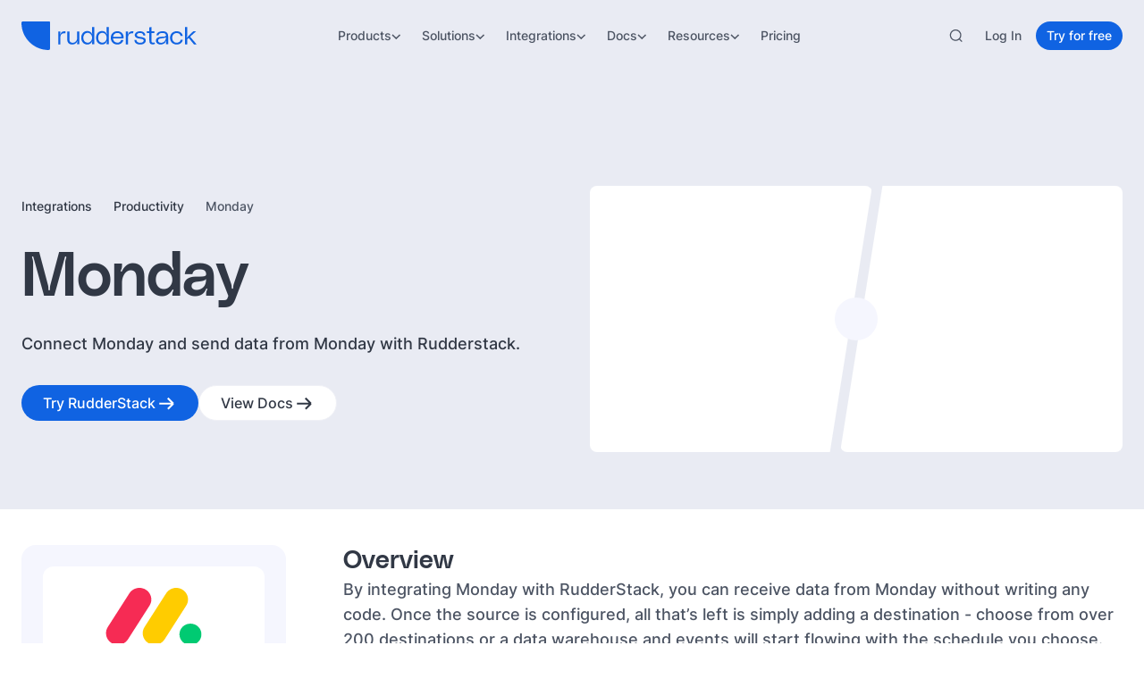

--- FILE ---
content_type: image/svg+xml
request_url: https://cdn.sanity.io/images/97bpcflt/production/b8ae0124a6c32767af095c8aeb2d70918c13e0b6-66x80.svg
body_size: 193
content:
<svg xmlns="http://www.w3.org/2000/svg" fill="none" viewBox="0 0 66 80" height="80" width="66">
<path fill="url(#paint0_linear_3312_556)" d="M0 61.4615L12.1794 52.0374C18.6503 60.5677 25.5252 64.4996 33.1776 64.4996C40.7892 64.4996 47.4697 60.6142 53.6489 52.1508L66.0023 61.3478C57.0863 73.5518 46.0067 80 33.1776 80C20.3894 80 9.20237 73.5932 0 61.4615Z"></path>
<path fill="url(#paint1_linear_3312_556)" d="M33.1388 20.5019L11.4603 39.3711L1.43945 27.6322L33.1849 0L64.6795 27.6527L54.6128 39.3504L33.1388 20.5019Z"></path>
<defs>
<linearGradient gradientUnits="userSpaceOnUse" y2="85.0362" x2="66.0023" y1="85.0362" x1="0" id="paint0_linear_3312_556">
<stop stop-color="#7612FA"></stop>
<stop stop-color="#40DDFF" offset="1"></stop>
</linearGradient>
<linearGradient gradientUnits="userSpaceOnUse" y2="46.4619" x2="64.6795" y1="46.4619" x1="1.43945" id="paint1_linear_3312_556">
<stop stop-color="#FA12E3"></stop>
<stop stop-color="#FFD700" offset="1"></stop>
</linearGradient>
</defs>
</svg>


--- FILE ---
content_type: application/javascript; charset=utf-8
request_url: https://www.rudderstack.com/_next/static/chunks/c74fa44734a91c9d.js?dpl=dpl_NTsuBQif5XJ3eLQiraHnkoZNiC7X
body_size: -321
content:
(globalThis.TURBOPACK||(globalThis.TURBOPACK=[])).push(["object"==typeof document?document.currentScript:void 0,265456,o=>{o.n(o.i(919097))}]);

--- FILE ---
content_type: application/javascript; charset=utf-8
request_url: https://www.rudderstack.com/_next/static/chunks/c72c1ddd5117dfff.js?dpl=dpl_NTsuBQif5XJ3eLQiraHnkoZNiC7X
body_size: 29031
content:
(globalThis.TURBOPACK||(globalThis.TURBOPACK=[])).push(["object"==typeof document?document.currentScript:void 0,685059,e=>{e.v({overline:"overline-module__84qbxa__overline"})},814160,e=>{"use strict";var t=e.i(484282),a=e.i(207670),i=e.i(685059);e.s(["Overline",0,({children:e,size:l,weight:r="semibold",color:n="primary-900",className:o,dangerouslySetInnerHTML:s,as:d="div"})=>(0,t.jsx)(d,{"data-size":l,"data-weight":r,"data-color":n,dangerouslySetInnerHTML:s,className:(0,a.default)("mt-0 mb-0 uppercase",i.default.overline,o),children:e})])},884858,e=>{e.v({button:"search-fallback-module__9Mpkmq__button",container:"search-fallback-module__9Mpkmq__container",icon:"search-fallback-module__9Mpkmq__icon",pulse:"search-fallback-module__9Mpkmq__pulse",text:"search-fallback-module__9Mpkmq__text"})},600332,e=>{"use strict";var t=e.i(484282),a=e.i(884858);function i(){return(0,t.jsxs)("div",{className:a.default.container,children:[(0,t.jsx)("div",{className:a.default.icon}),(0,t.jsx)("div",{className:a.default.text}),(0,t.jsx)("div",{className:a.default.button})]})}e.s(["SearchFallback",()=>i])},225503,e=>{e.v({clearIcon:"search-module__XPysfW__clearIcon",container:"search-module__XPysfW__container",loadingIcon:"search-module__XPysfW__loadingIcon",searchButton:"search-module__XPysfW__searchButton",searchIcon:"search-module__XPysfW__searchIcon",searchInput:"search-module__XPysfW__searchInput",spin:"search-module__XPysfW__spin"})},867573,e=>{"use strict";var t=e.i(484282),a=e.i(809532),i=e.i(207670),l=e.i(270096),r=e.i(965230),n=e.i(600332),o=e.i(225503);let s={sm:16,md:20,lg:24},d={sm:12,md:14,lg:16};function c({placeholder:e,className:n,onSearch:c,initialValue:u,isLoading:m,size:h="md",onClick:f,readonly:_=!1,autoFocus:p=!1}){let[g,x]=(0,a.useState)(u??""),b=function(e,t,i=500){let l=(0,a.useRef)(null);return(0,a.useCallback)((...t)=>{l.current&&clearTimeout(l.current),l.current=setTimeout(()=>{e(...t)},i)},[i,...t])}(e=>c(e.target.value),[c],500),v=(0,a.useCallback)(()=>c(g),[c,g]),w=(0,a.useCallback)(e=>{x(e.target.value),b(e)},[b]);return(0,t.jsxs)("div",{className:(0,i.default)(o.default.container,n),"data-disabled":m,"data-size":h,children:[(0,t.jsx)(r.Icon,{icon:"SearchIcon",variant:"plain",width:s[h],height:s[h],color:"primary-850",className:o.default.searchIcon,onClick:()=>{f?.(),v()},"data-disabled":m,"data-size":h}),(0,t.jsx)("input",{value:g,readOnly:_,onChange:w,type:"text",placeholder:e,className:o.default.searchInput,onKeyDown:e=>{e.target.disabled||"Enter"===e.key&&(e.preventDefault(),v())},onClick:f,disabled:m,"data-disabled":m,"data-size":h,autoFocus:p}),g&&!m?(0,t.jsx)(r.Icon,{icon:"CloseIcon",variant:"plain",width:d[h],height:d[h],className:o.default.clearIcon,onClick:()=>{x(""),c("")},title:"Clear search","aria-label":"Clear search","data-size":h}):null,m?(0,t.jsx)(r.Icon,{icon:"LoadingIcon",variant:"plain",width:d[h],height:d[h],title:"Loading...","aria-label":"Loading",className:o.default.loadingIcon,"data-size":h}):(0,t.jsx)(l.Button,{label:"Search",variant:"primary",fullWidth:!0,size:"md",showArrow:!1,className:o.default.searchButton,onClick:v})]})}function u(e){return(0,t.jsx)(a.Suspense,{fallback:(0,t.jsx)(n.SearchFallback,{}),children:(0,t.jsx)(c,{...e})})}e.s(["Search",()=>u],867573)},945860,e=>{e.v("/_next/static/media/mobile-bottom-left-decoration.7e968670.png")},861026,e=>{e.v("/_next/static/media/mobile-bottom-right-decoration.b6f4b2d9.png")},881212,e=>{e.v("/_next/static/media/mobile-left-decoration.e0b06cca.png")},832097,e=>{e.v("/_next/static/media/mobile-right-decoration.7e852a87.png")},242650,e=>{"use strict";var t=e.i(484282),a=e.i(809532);function i(e){let t=(0,a.useRef)(void 0);return(0,a.useEffect)(()=>{t.current=e},[e]),t.current}let l=(0,e.i(367184).default)(()=>e.A(642822),{loadableGenerated:{modules:[716684]},ssr:!1,loading:()=>null});e.s(["LottieAnimation",0,({json:e,loop:r,className:n,autoplay:o=!1,progress:s,onLoad:d})=>{let c=(0,a.useRef)(null),[u,m]=(0,a.useState)(!1),h=i(u),f=(0,a.useRef)(null),_=i(s);return((0,a.useEffect)(()=>{if(!c.current)return;let e=new IntersectionObserver(e=>{e.forEach(e=>{m(e.isIntersecting)})},{threshold:0});return e.observe(c.current),()=>{c.current&&e.unobserve(c.current)}},[]),(0,a.useEffect)(()=>{f.current&&void 0!==h&&!1!==f.current.animationLoaded&&(u&&!h?f.current.play():!u&&h&&f.current.pause())},[u,h]),(0,a.useEffect)(()=>{if(!f.current||!1===f.current.animationLoaded||void 0===s)return;let e=f.current?.getDuration(!0);if(!e)return;let t=s*e;f.current?.goToAndPlay(t,!0)},[s,_,u,h]),e)?(0,t.jsx)("div",{ref:c,className:n,children:(0,t.jsx)(l,{lottieRef:f,animationData:JSON.parse(e),loop:r,autoplay:o,onDOMLoaded:()=>{f.current&&d?.(f.current)}})}):null}],242650)},69926,e=>{e.v({link:"description-module__870SwG__link",list:"description-module__870SwG__list",listIcon:"description-module__870SwG__listIcon",listItem:"description-module__870SwG__listItem",root:"description-module__870SwG__root",text:"description-module__870SwG__text"})},956389,e=>{"use strict";var t=e.i(484282),a=e.i(352970),i=e.i(965230),l=e.i(203718),r=e.i(796933),n=e.i(69926);let o={marks:{strong:({children:e})=>(0,t.jsx)("strong",{className:"font-bold",children:e}),link:({children:e,value:a})=>{let{href:i,label:r}=a;return(0,t.jsx)(l.Link,{href:i,label:r,className:n.default.link,children:e})}}};function s({value:e,...l}){let s={...o,block:{normal:({children:e})=>(0,t.jsx)(r.Paragraph,{className:n.default.text,...l,children:e})},list:{bullet:({children:e})=>(0,t.jsx)("ul",{className:n.default.list,children:e})},listItem:{bullet:({children:e})=>(0,t.jsxs)("li",{className:n.default.listItem,children:[(0,t.jsx)(i.Icon,{icon:"ListMarkerIcon",className:n.default.listIcon,width:14,height:15}),(0,t.jsx)(r.Paragraph,{...l,children:e})]})}};return(0,t.jsx)("div",{className:n.default.root,children:(0,t.jsx)(a.PortableText,{value:e,components:s})})}e.s(["Description",()=>s])},117283,e=>{"use strict";e.s(["DataSectionIdAttribute",0,"data-section-id","DataSectionTitleAttribute",0,"data-section-title"])},283702,e=>{"use strict";var t=e.i(247984);function a(e){if(null==e)return null;let a=(0,t.stegaClean)(e);if("string"==typeof a)return a;if("object"==typeof a&&null!==a){if("slug"===a._type&&"string"==typeof a.current)return a.current;if("string"==typeof a.value)return a.value;if("string"==typeof a.current)return a.current;if("string"==typeof a.id)return a.id}return null}e.s(["cleanStegaString",()=>a])},261116,e=>{"use strict";var t=e.i(809532);let a=e=>(window.addEventListener("resize",e),()=>window.removeEventListener("resize",e)),i=null,l=()=>{let e=window.matchMedia("(min-width: 900px)").matches,t=window.matchMedia("(min-width: 1199px)").matches;return i&&i.isTablet===e&&i.isDesktop===t?i:i={isTablet:e,isDesktop:t}},r={isTablet:!1,isDesktop:!1};function n(){let{isTablet:e,isDesktop:i}=(0,t.useSyncExternalStore)(a,l,()=>r);return{isTablet:e,isDesktop:i}}e.s(["default",()=>n])},580225,e=>{e.v({container:"reveal-on-scroll-module__1hzpyW__container",wrapper:"reveal-on-scroll-module__1hzpyW__wrapper"})},213808,e=>{"use strict";var t=e.i(484282),a=e.i(809532),i=e.i(207670),l=e.i(580225);e.s(["RevealOnScroll",0,({children:e,variant:r="fade-up",threshold:n=.2,delay:o=0,mobileDisabled:s=!1,className:d="",fullHeight:c=!1})=>{let[u,m]=(0,a.useState)(!1),[h,f]=(0,a.useState)(!1),_=(0,a.useRef)(null);return(0,a.useEffect)(()=>{let e=window.matchMedia("(prefers-reduced-motion: reduce)");f(e.matches);let t=()=>{f(e.matches)};return e.addEventListener("change",t),()=>e.removeEventListener("change",t)},[]),(0,a.useEffect)(()=>{if(!_.current||h)return;let e=new IntersectionObserver(([t])=>{t?.isIntersecting&&(m(!0),e.disconnect())},{threshold:n});return e.observe(_.current),()=>e.disconnect()},[n,h]),(0,t.jsx)("div",{ref:_,className:(0,i.default)(l.default.wrapper,d),"data-full-height":c,children:(0,t.jsx)("div",{className:l.default.container,"data-variant":r,"data-revealed":u||h,"data-mobile-disabled":s,"data-full-height":c,style:{transitionDelay:`${o}s`},children:e})})}])},555981,e=>{"use strict";function t(e){return e?e.startsWith("http://")||e.startsWith("https://")||e.startsWith("/")?e:`/lotties/${e}`:""}async function a(e){if(!e)return null;try{let t=new AbortController,a=await fetch(e,{signal:t.signal,cache:"force-cache"}).catch(()=>null);if(!a||!a.ok)return null;let i=await a.json().catch(()=>null);if(!i||"object"!=typeof i)return null;return i}catch{return null}}e.s(["fetchLottieData",()=>a,"resolveLottieUrl",()=>t])},302025,e=>{e.v({button:"card-module__8raPGa__button",buttonWrapper:"card-module__8raPGa__buttonWrapper",card:"card-module__8raPGa__card",content:"card-module__8raPGa__content",headingRow:"card-module__8raPGa__headingRow",image:"card-module__8raPGa__image",imageWrapper:"card-module__8raPGa__imageWrapper",list:"card-module__8raPGa__list",listIcon:"card-module__8raPGa__listIcon",listItem:"card-module__8raPGa__listItem"})},923949,e=>{e.v({overline:"overline-with-icon-module__cBt6La__overline"})},335742,e=>{e.v({arrowIcon:"cta-section-module__2VKYTG__arrowIcon",arrowWrapper:"cta-section-module__2VKYTG__arrowWrapper",authorContainer:"cta-section-module__2VKYTG__authorContainer",authorImage:"cta-section-module__2VKYTG__authorImage",authorImageWrapper:"cta-section-module__2VKYTG__authorImageWrapper",authorInfo:"cta-section-module__2VKYTG__authorInfo",backgroundContainer:"cta-section-module__2VKYTG__backgroundContainer",backgroundInnerDesktop:"cta-section-module__2VKYTG__backgroundInnerDesktop",backgroundInnerMobile:"cta-section-module__2VKYTG__backgroundInnerMobile",backgroundInnerMobileMd:"cta-section-module__2VKYTG__backgroundInnerMobileMd",backgroundInnerTablet:"cta-section-module__2VKYTG__backgroundInnerTablet",bottomHalfBackground:"cta-section-module__2VKYTG__bottomHalfBackground",cardsContainer:"cta-section-module__2VKYTG__cardsContainer",contentContainer:"cta-section-module__2VKYTG__contentContainer",ctaContainer:"cta-section-module__2VKYTG__ctaContainer",geometricPattern:"cta-section-module__2VKYTG__geometricPattern",gradientBackground:"cta-section-module__2VKYTG__gradientBackground",logo:"cta-section-module__2VKYTG__logo",logoContainer:"cta-section-module__2VKYTG__logoContainer",maxWidthContainer:"cta-section-module__2VKYTG__maxWidthContainer",minimalSection:"cta-section-module__2VKYTG__minimalSection",mobileBottomDecorations:"cta-section-module__2VKYTG__mobileBottomDecorations",mobileTopDecorations:"cta-section-module__2VKYTG__mobileTopDecorations",overlineContainer:"cta-section-module__2VKYTG__overlineContainer",section:"cta-section-module__2VKYTG__section",textContainer:"cta-section-module__2VKYTG__textContainer",topHalfBackground:"cta-section-module__2VKYTG__topHalfBackground",wrapper:"cta-section-module__2VKYTG__wrapper"})},595208,e=>{"use strict";var t=e.i(484282),a=e.i(809532),i=e.i(207670),l=e.i(560626),r=e.i(283702),n=e.i(117283),o=e.i(129103),s=e.i(270096),d=e.i(919097),c=e.i(965230),u=e.i(796933),m=e.i(302025);let h={default:{heading:"xxs",paragraph:"l",weight:"regular",color:"primary-850"},bordered:{heading:"xxs",paragraph:"s",weight:"medium",color:"primary-800"},centered:{heading:"xs",paragraph:"m",weight:"regular",color:"primary-850"},blurred:{heading:"xxs",paragraph:"m",weight:"medium",color:"white"}},f=({heading:e,description:a,list:r,icon:n,iconSize:o="lg",variant:f="default",darkMode:_=!1,button:p,className:g,children:x,textAlignment:b="left",backgroundColor:v="white",image:w,...k})=>{let j=h[f];return(0,t.jsxs)("div",{className:(0,i.default)(m.default.card,g),"data-variant":f,"data-dark-mode":_,"data-icon-size":o,"data-background-color":v,"data-has-image":!!w,...k,children:[w&&(0,t.jsx)("div",{className:m.default.imageWrapper,"data-variant":f,children:(0,t.jsx)(l.default,{src:w.asset.url,alt:w.asset.altText||"",fill:!0,className:m.default.image,priority:!1})}),(0,t.jsxs)("div",{className:m.default.headingRow,"data-variant":f,"data-icon-size":o,"data-text-alignment":b,"data-has-image":!!w,children:[n&&(0,t.jsx)(c.Icon,{icon:n.icon,variant:"plain",size:o}),(0,t.jsx)(d.Heading,{as:"h3",size:j.heading,className:"!text-[22px] !leading-[28px] !font-semibold",color:_||"blurred"===v?"white":void 0,children:e})]}),(0,t.jsxs)("div",{className:m.default.content,"data-variant":f,"data-icon-size":o,"data-text-alignment":b,"data-has-image":!!w,children:[(0,t.jsx)(u.Paragraph,{size:j.paragraph,weight:j.weight,color:_?"primary-150":"blurred"===v?"white":j.color,children:a}),r&&r.length>0&&(0,t.jsx)("ul",{className:m.default.list,"data-variant":f,"data-has-image":!!w,children:r.map((e,a)=>(0,t.jsxs)("li",{className:m.default.listItem,"data-variant":f,children:[(0,t.jsx)(c.Icon,{icon:"ListMarkerIcon",className:m.default.listIcon,width:14,height:15}),(0,t.jsx)(u.Paragraph,{size:j.paragraph,weight:j.weight,color:_?"primary-250":j.color,children:e})]},a))}),x,p?.label&&(0,t.jsx)("div",{className:m.default.buttonWrapper,"data-variant":f,"data-has-image":!!w,children:(0,t.jsx)(s.Button,{className:m.default.button,variant:"tertiary",size:"md",showArrow:!0,...p})})]})]})};var _=e.i(923949);let p=({children:e,size:a,weight:l="medium",color:r="primary-800",className:n,icon:o})=>(0,t.jsxs)("div",{className:(0,i.default)(_.default.overline,n),children:[o&&(0,t.jsx)(c.Icon,{icon:o?.icon,variant:"plain",size:"md"}),(0,t.jsx)(u.Paragraph,{size:a??"l",weight:l,color:r,children:e})]});var g=e.i(956389),x=e.i(213808);let b={src:e.i(945860).default,width:529,height:136,blurWidth:8,blurHeight:2,blurDataURL:"[data-uri]"},v={src:e.i(861026).default,width:137,height:136,blurWidth:8,blurHeight:8,blurDataURL:"[data-uri]"},w={src:e.i(881212).default,width:145,height:146,blurWidth:8,blurHeight:8,blurDataURL:"[data-uri]"},k={src:e.i(832097).default,width:353,height:149,blurWidth:8,blurHeight:3,blurDataURL:"[data-uri]"};var j=e.i(242650),y=e.i(261116),S=e.i(555981);let C=({backgroundColor:e})=>{let{isTablet:i,isDesktop:l}=(0,y.default)(),[r,n]=(0,a.useState)(null);return((0,a.useEffect)(()=>{let e=async()=>{try{let e=(0,S.resolveLottieUrl)("cta-section.json"),t=await (0,S.fetchLottieData)(e);if(!t)return;n(t)}catch{}};(i||l)&&e()},[i,l]),(i||l)&&r)?(0,t.jsx)("div",{className:`absolute top-1/2 mx-auto mb-8 h-auto w-full -translate-y-1/2 ${"redesign-primary-350"===e?"brightness-50":""}`,children:(0,t.jsx)(j.LottieAnimation,{_type:"lottieAnimation",json:JSON.stringify(r),loop:!0,className:"h-full w-full"})}):null};var N=e.i(335742);function I(e,t){if(t)return"white";let a=(0,r.cleanStegaString)(e);return a&&"redesign-primary-500"!==a&&"redesign-primary-350"===a?"primary-900":"white"}e.s(["CTASection",0,({template:e,className:m,...h})=>{var _;let j,y=h.isReusedCta&&h.reusedCta?.title?h.reusedCta:h,{title:S,description:A,primaryCta:E,secondaryCta:W,backgroundColor:L="redesign-primary-500",overline:F,optionalLogo:T,sectionId:B,sectionTitle:D,cards:P,author:q}=y,O=h.topHalfBackgroundColor||h.reusedCta?.topHalfBackgroundColor||"redesign-primary-100",H=h.bottomHalfBackgroundColor||h.reusedCta?.bottomHalfBackgroundColor||"white",R="redesigned-futuristic"===e||"redesigned-futuristic-minimal"===e,z=E?.label&&(0,o.containsRequestDemo)(E.label),G=W?.label&&(0,o.containsRequestDemo)(W.label),M=h.enableAnimations||y.enableAnimations,$=T?.image?.asset?.url?(0,t.jsx)("div",{className:N.default.logoContainer,"data-size":(0,r.cleanStegaString)(T.size)||"small",style:{aspectRatio:T.image?.asset?.metadata?.dimensions?.aspectRatio||1},children:(0,t.jsx)(l.default,{src:T.image.asset.url,alt:"",fill:!0,className:N.default.logo,sizes:"(max-width: 768px) 100vw, 1000px"})}):null,U=F?(0,t.jsx)("div",{className:N.default.overlineContainer,"data-background-color":(0,r.cleanStegaString)(L),children:(0,t.jsx)(p,{size:"l",icon:F.icon,color:I(L,R),children:F.text})}):null,Y=(0,t.jsx)(d.Heading,{as:"h2",size:"xl",className:(0,i.default)("mb-4","mx-auto max-w-[864px] text-balance"),color:I(L,R),children:S}),K=(0,t.jsx)(g.Description,{value:A,size:"l",weight:"regular",color:I(L,R),className:"mb-5 text-balance tablet:mb-8"}),V=P?.length?(0,t.jsx)("div",{className:N.default.cardsContainer,children:P?.map((e,i)=>M?(0,t.jsxs)(t.Fragment,{children:[0!==i&&(0,t.jsx)(x.RevealOnScroll,{variant:"fade-up",delay:.15*i,fullHeight:!0,className:"my-auto",children:(0,t.jsx)("div",{className:N.default.arrowWrapper,children:(0,t.jsx)(c.Icon,{variant:"plain",icon:"ArrowRightIcon",width:24,height:24,className:N.default.arrowIcon,color:"white"})})}),(0,t.jsx)(x.RevealOnScroll,{variant:"fade-up",delay:.2*i,fullHeight:!0,children:(0,t.jsx)(f,{heading:e.heading,description:e.description,icon:e.icon,iconSize:"geometric-pattern-blue-500"===(0,r.cleanStegaString)(L)?"3xl":"xl",button:e.button,backgroundColor:e.backgroundColor||"white",className:"h-full",variant:"geometric-pattern-blue-500"===(0,r.cleanStegaString)(L)?"blurred":"default"},`${e.heading}-${i}`)},e.heading)]}):(0,t.jsxs)(a.default.Fragment,{children:[0!==i&&(0,t.jsx)(c.Icon,{variant:"plain",icon:"ArrowRightIcon",width:24,height:24,className:N.default.arrowIcon,color:"white"}),(0,t.jsx)(f,{heading:e.heading,description:e.description,icon:e.icon,iconSize:"geometric-pattern-blue-500"===(0,r.cleanStegaString)(L)?"3xl":"xl",button:e.button,backgroundColor:e.backgroundColor||"white",className:"h-full",variant:"geometric-pattern-blue-500"===(0,r.cleanStegaString)(L)?"blurred":"default"},`${e.heading}-${i}`)]},e.heading))}):null,X=E?.href&&E?.label?z?(0,t.jsx)("div",{"data-conversion-event-name":"button_click",className:"relative z-20",children:(0,t.jsx)(s.Button,{href:E.href,label:E.label,variant:"primary",inverted:!0,fullWidth:!0,size:"lg",showArrow:E.showArrow})}):(0,t.jsx)(s.Button,{href:E.href,label:E.label,variant:"primary",inverted:!0,fullWidth:!0,size:"lg",showArrow:E.showArrow}):null,J=W?.href&&W?.label?G?(0,t.jsx)("div",{"data-conversion-event-name":"button_click",className:"relative z-20",children:(0,t.jsx)(s.Button,{href:W.href,label:W.label,variant:"secondary",inverted:!0,fullWidth:!0,size:"lg",showArrow:W.showArrow})}):(0,t.jsx)(s.Button,{href:W.href,label:W.label,variant:"secondary",inverted:!0,fullWidth:!0,size:"lg",showArrow:W.showArrow}):null,Z=q?(0,t.jsx)("div",{children:(0,t.jsxs)("div",{className:N.default.authorContainer,children:[(0,t.jsx)("div",{className:N.default.authorImageWrapper,children:q.author_image?.asset?.url&&(0,t.jsx)(l.default,{src:q.author_image.asset.url,alt:q.author_name,className:N.default.authorImage,fill:!0})}),(0,t.jsxs)("div",{className:N.default.authorInfo,children:[(0,t.jsx)(d.Heading,{size:"xxs",as:"p",children:q.author_name}),(0,t.jsx)(u.Paragraph,{size:"s",color:"primary-850",children:q.author_position})]})]})}):null;return(0,t.jsxs)("div",{className:(0,i.default)(N.default.wrapper,m),...(_=B?.current,j={},!_||!D||(j.id=(0,r.cleanStegaString)(_),j[n.DataSectionIdAttribute]=(0,r.cleanStegaString)(_),j[n.DataSectionTitleAttribute]=(0,r.cleanStegaString)(D)),j),children:[(0,t.jsx)("div",{className:N.default.topHalfBackground,"data-background-color":(0,r.cleanStegaString)(O),"data-dark-mode":R}),(0,t.jsx)("div",{className:N.default.bottomHalfBackground,"data-background-color":(0,r.cleanStegaString)(H),"data-dark-mode":R}),(0,t.jsx)("div",{className:N.default.maxWidthContainer,children:(0,t.jsxs)("section",{className:(0,i.default)(N.default.section,"minimal"===(0,r.cleanStegaString)(e)&&N.default.minimalSection),"data-background-color":(0,r.cleanStegaString)(L),"data-dark-mode":R,children:[R&&(0,t.jsxs)("div",{className:N.default.backgroundContainer,"aria-hidden":!0,children:[(0,t.jsx)("div",{className:N.default.backgroundInnerDesktop,children:(0,t.jsx)(l.default,{src:"/images/event-templates/futuristic/desktop/cta-section-desktop.png",alt:"",fill:!0,quality:90,sizes:"(max-width: 1440px) 1440px, 100vw"})}),(0,t.jsx)("div",{className:N.default.backgroundInnerTablet,children:(0,t.jsx)(l.default,{src:"/images/event-templates/futuristic/mobile/base-1200-light.jpg",alt:"",fill:!0,quality:90,sizes:"1200px"})}),(0,t.jsx)("div",{className:N.default.backgroundInnerMobile,children:(0,t.jsx)(l.default,{src:"/images/event-templates/futuristic/mobile/base-600-light.jpg",alt:"",fill:!0,quality:90,sizes:"600px"})}),(0,t.jsx)("div",{className:N.default.backgroundInnerMobileMd,children:(0,t.jsx)(l.default,{src:"/images/event-templates/futuristic/mobile/base-425-light.jpg",alt:"",fill:!0,quality:90,sizes:"200vw"})})]}),!R&&"geometric-pattern-blue-500"!==(0,r.cleanStegaString)(L)&&(0,t.jsx)(C,{backgroundColor:(0,r.cleanStegaString)(L)}),"geometric-pattern-blue-500"!==(0,r.cleanStegaString)(L)&&(0,t.jsxs)("div",{className:N.default.mobileTopDecorations,children:[(0,t.jsx)(l.default,{src:w,alt:"CTA Section Background",sizes:"auto",className:"h-full w-auto object-contain"}),(0,t.jsx)(l.default,{src:k,alt:"CTA Section Background",sizes:"auto",className:"h-full w-auto object-contain"})]}),"geometric-pattern-blue-500"===(0,r.cleanStegaString)(L)&&(0,t.jsx)(t.Fragment,{children:(0,t.jsx)("div",{className:N.default.gradientBackground,children:(0,t.jsx)("div",{className:N.default.geometricPattern})})}),(0,t.jsxs)("div",{className:N.default.contentContainer,"data-dark-mode":R,children:[(0,t.jsxs)("div",{className:"text-center",children:[$&&(0,t.jsx)(t.Fragment,{children:M?(0,t.jsx)(x.RevealOnScroll,{variant:"fade-up",children:$}):$}),U&&(0,t.jsx)(t.Fragment,{children:M?(0,t.jsx)(x.RevealOnScroll,{variant:"fade-up",delay:.1,children:U}):U}),(0,t.jsx)("div",{className:N.default.textContainer,children:M?(0,t.jsxs)(x.RevealOnScroll,{variant:"fade-up",delay:.2,children:[Y,K]}):(0,t.jsxs)(t.Fragment,{children:[Y,K]})}),V,(0,t.jsxs)("div",{className:N.default.ctaContainer,children:[X&&(0,t.jsx)(t.Fragment,{children:M?(0,t.jsx)(x.RevealOnScroll,{variant:"fade-up",delay:.5,children:X}):X}),J&&(0,t.jsx)(t.Fragment,{children:M?(0,t.jsx)(x.RevealOnScroll,{variant:"fade-up",delay:.6,children:J}):J})]})]}),Z&&(0,t.jsx)(t.Fragment,{children:M?(0,t.jsx)(x.RevealOnScroll,{variant:"fade-up",delay:.7,children:Z}):Z}),(0,t.jsx)("div",{className:N.default.mobileBottomDecorations,"data-background-color":(0,r.cleanStegaString)(L),children:"geometric-pattern-blue-500"!==(0,r.cleanStegaString)(L)&&(0,t.jsxs)(t.Fragment,{children:[(0,t.jsx)(l.default,{src:b,alt:"CTA Section Background",sizes:"auto",className:"h-full w-auto object-contain"}),(0,t.jsx)(l.default,{src:v,alt:"CTA Section Background",sizes:"auto",className:"h-full w-auto object-contain"})]})})]})]})})]})}],595208)},644959,e=>{e.v({caretDown:"select-module___cX2PW__caretDown",container:"select-module___cX2PW__container",dropdown:"select-module___cX2PW__dropdown",error:"select-module___cX2PW__error",hiddenSelect:"select-module___cX2PW__hiddenSelect",option:"select-module___cX2PW__option",selectWrapper:"select-module___cX2PW__selectWrapper",selectedValue:"select-module___cX2PW__selectedValue",slideDown:"select-module___cX2PW__slideDown"})},329664,e=>{"use strict";var t=e.i(484282),a=e.i(809532),i=e.i(207670),l=e.i(965230),r=e.i(644959);e.s(["Select",0,({label:e,error:n,options:o,className:s,id:d,name:c,disabled:u,value:m,onChange:h})=>{let[f,_]=(0,a.useState)(!1),[p,g]=(0,a.useState)(m||""),x=(0,a.useRef)(null);(0,a.useEffect)(()=>{void 0!==m&&g(m)},[m]),(0,a.useEffect)(()=>{let e=e=>{x.current&&!x.current.contains(e.target)&&_(!1)};return f&&document.addEventListener("mousedown",e),()=>{document.removeEventListener("mousedown",e)}},[f]);let b=()=>{u||_(!f)},v=o.find(e=>e.value===p),w=v?.name||o[0]?.name||"";return(0,t.jsxs)("div",{className:(0,i.default)(r.default.container,s),ref:x,children:[(0,t.jsxs)("div",{className:r.default.selectWrapper,"data-error":!!n,"data-disabled":u,"data-open":f,onClick:b,role:"button",tabIndex:u?-1:0,onKeyDown:e=>{("Enter"===e.key||" "===e.key)&&(e.preventDefault(),b())},children:[(0,t.jsx)("div",{className:r.default.selectedValue,children:w}),(0,t.jsx)(l.Icon,{icon:"ChevronDownIcon",variant:"plain",width:10,height:6,color:"primary-850",className:r.default.caretDown,"data-open":f})]}),f&&(0,t.jsx)("div",{className:r.default.dropdown,children:o.map(e=>(0,t.jsx)("div",{className:r.default.option,onClick:()=>{var t;g(t=e.value),_(!1),h&&h({target:{value:t,name:c||""}})},"data-selected":e.value===p,role:"option","aria-selected":e.value===p,children:e.name},e.value))}),(0,t.jsx)("select",{id:d,name:c,value:p,onChange:()=>{},className:r.default.hiddenSelect,tabIndex:-1,"aria-hidden":"true",children:o.map(e=>(0,t.jsx)("option",{value:e.value,children:e.name},e.value))})]})}])},813433,e=>{"use strict";var t=e.i(484282),a=e.i(203718),i=e.i(276658);e.s(["PortableTextLink",0,({clickTrackProps:e,href:l,id:r,trackSectionHeader:n,children:o})=>{let s=`${l}${l?.includes("www.rudderstack.com")&&!l?.endsWith("/")?"/":""}`,d=e?.portableTextComponent==="KeywordLink - Injected"?"injected":"";return(0,t.jsx)("span",{className:"text-redesign-primary underline",children:(0,t.jsx)(a.Link,{"data-link-type":d,id:r,href:s,style:{fontWeight:500},clickTrackProps:e?{...e,link:{url:s,type:"link",text:o}}:void 0,onClick:t=>{!e&&t&&(0,i.rudderslabTrackOnClick)("link",n??"",t,!n)},children:o})})}])},842762,e=>{"use strict";let t={website:"prod_rudderstack_next",blog:"prod_rudderstack_gatsby_blog",documentation:"prod_hugo_docs",integration:"prod_gatsby_integration"},a=new Map([["website",t.website],["blog",t.blog],["documentation",t.documentation],["integration",t.integration]]),i=new Map([["blog","Blog Post"],["event","Event"],["webinar","Webinar"],["case_studies","Customer"],["content","Guide"],["knowledge_base","Knowledge Base"],["learning_center","Learning Center"],["page","Page"]]),l=new Map([["blog","BlogIcon"],["documentation","DocumentationIcon"],["integrations","ConnectIcon"],["popularPages","EventsIcon"],["website","BookIcon"]]),r=new Map([["blog","BlogIcon"],["event","EventsIcon"],["webinar","EventsIcon"],["case_studies","BookIcon"],["content","EventStreamIcon"],["knowledge_base","KnowledgeBaseIcon"],["learning_center","KnowledgeBaseIcon"],["page","DocumentationIcon"]]);e.s(["ALGOLIA_INDEXES",0,t,"ALGOLIA_INDEXES_MAP",0,a,"DOCUMENT_TYPE_DESCRIPTION",0,i,"DOCUMENT_TYPE_ICONS",0,r,"SEARCH_GROUP_ICONS",0,l,"SUGGESTED_SEARCH_LINKS",0,{documentation:{heading:"Docs",content:[{title:"Get Started",link:"/docs/get-started/"},{title:"RudderStack Cloud",link:"/docs/rudderstack-cloud/"},{title:"Event Streams",link:"/docs/stream-sources/"}]},popularPages:{heading:"Popular Pages",content:[{title:"Learning Center",link:"/learn/"},{title:"Event Transformations",link:"/product/transformations/"},{title:"Migration Guides",link:"/docs/user-guides/migration-guides/"}]},blog:{heading:"Blog",content:[{title:"Data Infrastructure",link:"/blog/data-infrastructure"},{title:"Data Integration",link:"/blog/data-integration"},{title:"Integrity Resolution",link:"/blog/identity-resolution"},{title:"Data Enablement",link:"/blog/data-enablement"},{title:"Data Governance",link:"/blog/data-governance"},{title:"RudderStack Updates",link:"/blog/rudderstack-updates"}]},integrations:{heading:"Integrations",content:[{title:"Analytics",link:"/integration/analytics"},{title:"CRM",link:"/integration/crm"},{title:"Data Warehouse",link:"/integration/data-warehouse"}]},website:{heading:"Website",content:[]}}])},393369,e=>{e.v({rs:{website:{dimension:{xxxs:"2px",xxs:"4px",xs:"8px",small:"12px",medium:"16px",large:"20px",xl:"24px",xxl:"32px",xxxl:"40px",xxxxl:"64px"},"border-radius":{xsmall:"4px",small:"8px",medium:"12px",large:"16px",xl:"20px",xxl:"24px",xxxl:"32px",xxxxl:"40px",xxxxxl:"64px"},T1:{fontFamily:"PolySans",fontWeight:"Bulky Wide",lineHeight:"108%",fontSize:"84px"},T2:{fontFamily:"PolySans",fontWeight:"Bulky",lineHeight:"116%",fontSize:"72px"},T3:{fontFamily:"PolySans",fontWeight:"Neutral",lineHeight:"116%",fontSize:"64px"},T4:{fontFamily:"PolySans",fontWeight:"Median Wide",lineHeight:"116%",fontSize:"64px"},T5:{fontFamily:"PolySans",fontWeight:"Bulky Wide",lineHeight:"136%",fontSize:"48px"},T6:{fontFamily:"PolySans",fontWeight:"Median Wide",lineHeight:"140%",fontSize:"36px"},H1:{fontFamily:"PolySans",fontWeight:"Bulky",lineHeight:"136%",fontSize:"48px"},H2:{fontFamily:"PolySans",fontWeight:"Bulky",lineHeight:"136%",fontSize:"42px"},H3:{fontFamily:"PolySans",fontWeight:"Bulky",lineHeight:"140%",fontSize:"36px"},H4:{fontFamily:"PolySans",fontWeight:"Median",lineHeight:"140%",fontSize:"32px"},H5:{fontFamily:"PolySans",fontWeight:"Bulky",lineHeight:"140%",fontSize:"28px"},H6:{fontFamily:"PolySans",fontWeight:"Median",lineHeight:"140%",fontSize:"24px"},"Subtitle 1 Bold":{fontFamily:"Inter",fontWeight:"Medium",lineHeight:"150%",fontSize:"24px"},"Subtitle 1":{fontFamily:"Inter",fontWeight:"Regular",lineHeight:"150%",fontSize:"24px"},"Subtitle 2 Bold":{fontFamily:"Inter",fontWeight:"Semi Bold",lineHeight:"150%",fontSize:"20px"},"Subtitle 2":{fontFamily:"Inter",fontWeight:"Regular",lineHeight:"150%",fontSize:"20px"},Body1:{fontFamily:"Inter",fontWeight:"Regular",lineHeight:"150%",fontSize:"18px"},Body2:{fontFamily:"Inter",fontWeight:"Regular",lineHeight:"150%",fontSize:"16px"},"Body1 Bold":{fontFamily:"Inter",fontWeight:"Semi Bold",lineHeight:"150%",fontSize:"18px"},"Body2 Bold":{fontFamily:"Inter",fontWeight:"Semi Bold",lineHeight:"150%",fontSize:"16px"},Button:{fontFamily:"Inter",fontWeight:"Medium",lineHeight:"150%",fontSize:"16px"},Caption:{fontFamily:"Inter",fontWeight:"Medium",lineHeight:"160%",fontSize:"14px"},color:{surface:{default:"#ffffff","grey-light":"#EFF0F6",inverse:"#000000","inverse-disabled":"#AEB8C6",primary:"#105ED5","primary-dark":"#093476",orange:"#FF8D5C",yellow:"#FFD866",cyan:"#66CDFF","grey-dark":"#E0E5EC","default-variant":"#EFF0F6","primary-muted":"#E0E5EC","grey-muted":"#E0E5EC","primary-subdued-variant":"#E0E5EC",teal:"#66CDFF",purple:"#FF8D5C","inverse-variant":"#303845",grey:"#AEB8C6","primary-subdued":"#AEB8C6","dark-blue":"#093476"},text:{default:"#303845",inverse:"#ffffff",subdued:"#647185",disabled:"#AEB8C6",link:"#105ED5",success:"#006733",danger:"#C23535","link-hover":"#093476","interactive-on-inverse":"#66CDFF"},icons:{default:"#242424",inverse:"#FDFEFF",subdued:"#6F6F76",disabled:"#A2A3AD",primary:"#105ED5",success:"#006733",danger:"#C23535",informative:"#515156",highlight:"#105ED5","on-primary-variant":"#002266"},border:{default:"#E0E5EC",subdued:"#BFBFC5",active:"#105ED5",hover:"#093476",danger:"#C23535",informative:"#303845",highlight:"#105ED5","default-inverse":"#AEB8C6"}},padding:{form:"16px 24px",button:"16px",pagesection:"64px 0px",stacks:"40px 0px"},breakpoint:{mobile:"600px",tablet:"900px",laptop:"1200px",desktop:"1200px"},Mono:{fontWeight:"Neutral Mono"}},ref:{palette:{grey:{10:"#FDFEFF",20:"#FAFAFA",30:"#F8F8F8",40:"#ECECEF",50:"#E4E6EC",60:"#BFBFC5",70:"#A2A3AD",80:"#6F6F76",90:"#515156",100:"#2E2E2E",200:"#242424",300:"#171718"},blue:{10:"#F6F9FF",20:"#EBF3FF",30:"#C7DAFF",40:"#ADC9FF",50:"#5599FF",60:"#105ED5",70:"#044AB4",80:"#13359D",90:"#002266",100:"#093476"},orange:{10:"#FCFBF9",20:"#FFE6D9",30:"#F8D2B5",40:"#FFB066",50:"#FD8F52",60:"#DE5731",70:"#CB4E01",80:"#B85722",90:"#39251B"},purple:{10:"#EAE9FF",20:"#DDD7FC",30:"#CDBFF9",40:"#B39AFF",50:"#8E6AFB",60:"#7447FC",70:"#6039D3",80:"#492BA0",90:"#291074"},green:{10:"#EAF1EE",20:"#E5F4EA",30:"#C3E4CE",40:"#95D4AA",50:"#58AF7C",60:"#2F965D",70:"#006733",80:"#2C5840",90:"#0A2A22"},teal:{10:"#EBF3F1",20:"#CEEEE6",30:"#A7E6D7",40:"#58D7B9",50:"#31D0AA",60:"#26A889",70:"#23977B",80:"#1C7761",90:"#0C372D"},yellow:{10:"#F6F5F3",20:"#FFF8E5",30:"#FBEECA",40:"#FCE5A5",50:"#FBDD73",60:"#F9CC2D",70:"#C29C00",80:"#766236",90:"#332118"},red:{10:"#FBECED",20:"#F8D9DA",30:"#EBB8BB",40:"#E46969",50:"#DB4552",60:"#C23535",70:"#9E2F34",80:"#69041D",90:"#490108"},lime:{10:"#fcffe6",20:"#f4ffb8",30:"#eaff8f",40:"#d3f261",50:"#bae637",60:"#a0d911",70:"#7cb305",80:"#5b8c00",90:"#3f6600"},magenta:{10:"#fff0f6",20:"#ffd6e7",30:"#ffadd2",40:"#ff85c0",50:"#f759ab",60:"#eb2f96",70:"#c41d7f",80:"#9e1068",90:"#780650"},dory:{blue:"#105ED5","gray-10":"#EFF0F6","gray-20":"#E0E5EC",black:"#000000",white:"#ffffff","blue-dark":"#093476",cyan:"#66CDFF",orange:"#FF8D5C",yellow:"#FFD866","gray-30":"#AEB8C6","gray-40":"#647185","gray-50":"#303845"}},dimension:{0:"0px",1:"1px",2:"2px",4:"4px",8:"8px",12:"12px",16:"16px",20:"20px",24:"24px",28:"28px",32:"32px",36:"36px",40:"40px",44:"44px",48:"48px",52:"52px",56:"56px",60:"60px",64:"64px",68:"68px",72:"72px",76:"76px",80:"80px",84:"84px",88:"88px",92:"92px",96:"96px",600:"600px",900:"900px",1200:"1200px"},"font-family":{brand:"PolySans",plain:"Inter"},"font-size":{14:"14px",16:"16px",18:"18px",20:"20px",24:"24px",28:"28px",32:"32px",36:"36px",42:"42px",48:"48px",64:"64px",72:"72px",84:"84px"},"line-height":{108:"108%",116:"116%",136:"136%",140:"140%",150:"150%"},"font-weight":{plain:{100:"Regular",200:"Medium",300:"Semi Bold"},brand:{25:"Neutral Mono",50:"Neutral",100:"Median",200:"Neutral Wide",300:"Median Wide",400:"Bulky",500:"Bulky Wide",700:"700"}}}},primary:{color:"#242424",width:"1px",style:"solid"},secondary:{width:"2px",color:"#242424",style:"solid"},surface:{"primary-variant-on-hover":"12%"}})},833950,e=>{e.v({button:"form-cta-module__OV-1SG__button",buttonInline:"form-cta-module__OV-1SG__buttonInline",buttonWrapper:"form-cta-module__OV-1SG__buttonWrapper",container:"form-cta-module__OV-1SG__container",content:"form-cta-module__OV-1SG__content",form:"form-cta-module__OV-1SG__form",icon:"form-cta-module__OV-1SG__icon",inputWrapper:"form-cta-module__OV-1SG__inputWrapper",success:"form-cta-module__OV-1SG__success",successIcon:"form-cta-module__OV-1SG__successIcon",wrapper:"form-cta-module__OV-1SG__wrapper"})},542012,e=>{"use strict";var t=e.i(484282),a=e.i(810830),i=e.i(85565),l=e.i(809532),r=e.i(20334),n=e.i(994999),o=e.i(989064),s=e.i(276658),d=e.i(270096),c=e.i(164138),u=e.i(919097),m=e.i(965230),h=e.i(796933),f=e.i(833950);e.s(["FormCta",0,({data:e,experimentData:_})=>{let p=(0,a.useRouter)(),{blockTitle:g,blockDescription:x,formData:b}=e,{email:v,error:w,isLoading:k,isSubmitted:j,setEmail:y,handleSubmit:S,handleAdditionalTracking:C}=function(e){let[t,a]=(0,l.useState)({email:"",error:"",isLoading:!1,isSubmitted:!1}),o=(0,l.useCallback)(e=>{a(t=>({...t,email:e,error:""}))},[]),s=(0,l.useCallback)(e=>{a(t=>({...t,error:e}))},[]),d=(0,l.useCallback)(()=>{if(!t.email.trim())return a(e=>({...e,error:"This field is required."})),!1;if(!(0,n.isEmailValid)(t.email))return a(e=>({...e,error:"Email is invalid"})),!1;let e=(0,n.isEmailValidForEnterpriseRequests)(t.email);return!e||(a(t=>({...t,error:e})),!1)},[t.email]),c=(0,l.useCallback)(e=>{e.forEach(e=>{let t=[];e.function_arguments.forEach(e=>{t.push("json"===e.argument_type?JSON.parse(e.argument_value):e.argument_value)}),window[e.analytic_sdk_name]&&(e.analytic_function_name?window[e.analytic_sdk_name][e.analytic_function_name](...t):window[e.analytic_sdk_name](...t))})},[]),u=(0,l.useCallback)(async l=>{if(l.preventDefault(),!d())return;a(e=>({...e,isLoading:!0}));let o={form_id:e.formId,conversion_id:`${e.formId}-${Date.now()}`,conversion_page:document.title,branch:i.default.env.NEXT_PUBLIC_BRANCH??"",timezone:Intl.DateTimeFormat().resolvedOptions().timeZone,...(0,r.getExperimentFromCookie)()},s={email:t.email,anonymousId:window.rudderanalytics?.getAnonymousId?.()||""};try{window.rudderanalytics&&(window.rudderanalytics.identify(t.email,{...s,...o},{integrations:{Salesforce:!0}}),window.rudderanalytics.track("form_submit",{...s,...o,page:document.title,page_URL:window.location.href,label:e.formId,category:e.sectionId}));let i=await fetch(e.usebasinEndpoint,{method:"post",body:JSON.stringify({...s,...o,page_URL:window.location.href}),headers:{"Content-Type":"application/json"}});if(!i.ok)throw Error("Form submission failed");console.log("Checking conditions for Qualified experience:",{hasQualifiedId:!!e.qualifiedExperienceId,isEmailValid:(0,n.isEmailValid)(t.email)}),e.qualifiedExperienceId&&(0,n.isEmailValid)(t.email)&&(console.log("Saving form data to Qualified..."),window?.qualified?.("saveFormData",{email:t.email}),console.log("Form data saved to Qualified"),console.log("Emitting form fill event..."),window?.qualified?.("emitFormFill","custom"),console.log("Form fill event emitted"),console.log("Showing Qualified form experience..."),window?.qualified?.("showFormExperience",e.qualifiedExperienceId),console.log("Qualified form experience shown")),e.onSuccess&&e.onSuccess(i),a(e=>({...e,isSubmitted:!0,error:""}))}catch(e){a(e=>({...e,error:"Something went wrong. Please try again."}))}finally{a(e=>({...e,isLoading:!1}))}},[e,t.email,d]);(0,l.useEffect)(()=>{e.qualifiedExperienceId&&window?.qualified?.("registerForm",`#${e.formId}`,{email:"email"})},[e.qualifiedExperienceId,e.formId]);let m=(0,l.useCallback)(()=>{a({email:"",error:"",isLoading:!1,isSubmitted:!1})},[]);return{...t,setEmail:o,setError:s,handleSubmit:u,handleAdditionalTracking:c,resetForm:m}}({formId:b.formId,sectionId:b.section_id,usebasinEndpoint:b.usebasin_endpoint,onSuccessMessage:b.on_success_message,onSuccessNavigateUrl:b.on_success_navigate_url,qualifiedExperienceId:b.ref_form_input.qualifiedExperienceID,onSuccess:e=>{b.on_success_navigate_url&&e.ok&&(b.on_success_navigate_url.startsWith("http")?window.open(b.on_success_navigate_url,"_self"):p.push(b.on_success_navigate_url)),b.additional_track_calls_new&&C(b.additional_track_calls_new),_&&e.ok&&(0,o.trackExperimentConversion)(_,{elementType:"form-cta",formData:{email:v}})}}),N=(0,t.jsx)(d.Button,{type:"submit",label:b.ref_form_input.submit_button_text,className:f.default.button,variant:"primary",showArrow:!1,fullWidth:!0,size:"md",disabled:k,onClick:e=>{e&&(0,s.rudderslabTrackOnClick)("button",b.ref_form_input.submit_button_text,e)}}),I=(0,t.jsx)("div",{className:f.default.buttonInline,children:N});return(0,t.jsx)("div",{className:f.default.wrapper,children:(0,t.jsx)("div",{className:f.default.container,children:j?(0,t.jsxs)("div",{className:f.default.success,children:[(0,t.jsx)(m.Icon,{icon:"CheckmarkCircleFilledIcon",variant:"plain",color:"primary-500",size:"xl",className:f.default.successIcon}),(0,t.jsx)(u.Heading,{as:"h3",size:"xs",color:"primary-900",children:b.on_success_message||"Thank you for subscribing!"})]}):(0,t.jsxs)(t.Fragment,{children:[(0,t.jsxs)("div",{className:f.default.content,children:[(0,t.jsx)(u.Heading,{as:"h2",size:"xs",color:"primary-900",children:g}),(0,t.jsx)(h.Paragraph,{size:"m",weight:"regular",color:"primary-900",children:x?.[0]?.children?.[0]?.text?.toString()})]}),(0,t.jsxs)("form",{onSubmit:S,className:f.default.form,children:[(0,t.jsx)("div",{className:f.default.inputWrapper,children:(0,t.jsx)(c.FormInputEmail,{field:{name:"email",placeholder:"Enter your email",required:!0},label:"Your email",errors:w,onChange:e=>y(e.target.value),actionButton:I})}),(0,t.jsx)("div",{className:f.default.buttonWrapper,children:N})]})]})})})}],542012)},512784,e=>{e.v({aspectDesktopTransform:"hero-lottie-form-section-module__hmsKIq__aspectDesktopTransform",aspectMobileTransform:"hero-lottie-form-section-module__hmsKIq__aspectMobileTransform",backgroundImage:"hero-lottie-form-section-module__hmsKIq__backgroundImage",backgroundImageContainer:"hero-lottie-form-section-module__hmsKIq__backgroundImageContainer",container:"hero-lottie-form-section-module__hmsKIq__container",content:"hero-lottie-form-section-module__hmsKIq__content",contentWrapper:"hero-lottie-form-section-module__hmsKIq__contentWrapper",cta:"hero-lottie-form-section-module__hmsKIq__cta",description:"hero-lottie-form-section-module__hmsKIq__description",desktopContainer:"hero-lottie-form-section-module__hmsKIq__desktopContainer",form:"hero-lottie-form-section-module__hmsKIq__form",heading:"hero-lottie-form-section-module__hmsKIq__heading",lottieAnimation:"hero-lottie-form-section-module__hmsKIq__lottieAnimation",lottieContainer:"hero-lottie-form-section-module__hmsKIq__lottieContainer",lottieWrapper:"hero-lottie-form-section-module__hmsKIq__lottieWrapper",mobileContainer:"hero-lottie-form-section-module__hmsKIq__mobileContainer",mobileLottieContainer:"hero-lottie-form-section-module__hmsKIq__mobileLottieContainer",section:"hero-lottie-form-section-module__hmsKIq__section"})},876604,e=>{"use strict";var t=e.i(484282),a=e.i(809532),i=e.i(367184),l=e.i(555981),r=e.i(512784);let n=(0,i.default)(()=>e.A(99510).then(e=>e.LottieAnimation),{loadableGenerated:{modules:[28937]},ssr:!1,loading:()=>null});e.s(["HeroLottieFormLottieDesktop",0,({variant:e,lottiePath:i})=>{let[o,s]=(0,a.useState)(!1),[d,c]=(0,a.useState)(null);return((0,a.useEffect)(()=>{(async()=>{try{let e=(0,l.resolveLottieUrl)(i),t=await (0,l.fetchLottieData)(e);if(!t)return;c(t)}catch{}})()},[i]),d)?(0,t.jsx)("div",{className:r.default.lottieContainer,"data-loaded":o?"true":"false","data-variant":e,children:(0,t.jsx)(n,{_type:"lottieAnimation",json:JSON.stringify(d),loop:!0,autoplay:!0,className:r.default.lottieAnimation,onLoad:()=>s(!0)})}):null}])},100599,e=>{"use strict";var t=e.i(484282),a=e.i(809532),i=e.i(367184),l=e.i(555981),r=e.i(512784);let n=(0,i.default)(()=>e.A(99510).then(e=>e.LottieAnimation),{loadableGenerated:{modules:[28937]},ssr:!1,loading:()=>null});e.s(["HeroLottieFormLottieMobile",0,({variant:e,lottiePath:i})=>{let[o,s]=(0,a.useState)(null);return((0,a.useEffect)(()=>{(async()=>{try{let e=(0,l.resolveLottieUrl)(i),t=await (0,l.fetchLottieData)(e);if(!t)return;s(t)}catch{}})()},[i]),o)?(0,t.jsx)("div",{className:r.default.mobileLottieContainer,"data-variant":e,children:(0,t.jsx)(n,{_type:"lottieAnimation",json:JSON.stringify(o),loop:!0,autoplay:!0,className:r.default.lottieAnimation})}):null}])},526407,e=>{"use strict";var t=e.i(809532);class a extends t.Component{constructor(e){super(e),this.state={hasError:!1}}static getDerivedStateFromError(){return{hasError:!0}}componentDidCatch(e){console.error("Section error:",e.message)}render(){return this.state.hasError?null:this.props.children}}e.s(["SectionErrorBoundary",()=>a])},259131,e=>{"use strict";var t=e.i(484282),a=e.i(367184);let i={caseStudiesSlider:(0,a.default)(()=>e.A(911835).then(e=>({default:e.CaseStudiesSlider})),{loadableGenerated:{modules:[889729]}}),linkingSection:(0,a.default)(()=>e.A(808658).then(e=>({default:e.default})),{loadableGenerated:{modules:[349474]}}),heroCampaignFormSection:(0,a.default)(()=>e.A(382617).then(e=>({default:e.default})),{loadableGenerated:{modules:[385001]}}),tabsSection:(0,a.default)(()=>e.A(235843).then(e=>({default:e.default})),{loadableGenerated:{modules:[40877]}}),featureShowcaseSection:(0,a.default)(()=>e.A(72461).then(e=>({default:e.default})),{loadableGenerated:{modules:[649212]}})};function l({type:e,...a}){let l=i[e];return l?(0,t.jsx)(l,{...a}):(console.warn(`Unknown client section type: ${e}`),null)}e.s(["ClientSectionLoader",()=>l])},725458,e=>{e.v({exit:"headline-with-rotating-text-module__FWwEfa__exit",headingWrapper:"headline-with-rotating-text-module__FWwEfa__headingWrapper",rotatingItem:"headline-with-rotating-text-module__FWwEfa__rotatingItem",rotatingText:"headline-with-rotating-text-module__FWwEfa__rotatingText",rotatingTextWrapper:"headline-with-rotating-text-module__FWwEfa__rotatingTextWrapper",slideUp:"headline-with-rotating-text-module__FWwEfa__slideUp",slideUpExit:"headline-with-rotating-text-module__FWwEfa__slideUpExit",staticLine:"headline-with-rotating-text-module__FWwEfa__staticLine"})},939016,e=>{"use strict";var t=e.i(484282),a=e.i(809532),i=e.i(207670),l=e.i(481273),r=e.i(294922),n=e.i(725458);function o({value:e,highlightVariant:o="default",isDarkMode:s,color:d=s?"white":void 0,rotationInterval:c=3e3,...u}){let{staticTextBefore:m,rotatingItems:h,staticTextAfter:f}=e,[_,p]=(0,a.useState)(0),[g,x]=(0,a.useState)(!1);return(0,a.useEffect)(()=>{if(!h||h.length<=1)return;let e=setInterval(()=>{x(!0),setTimeout(()=>{p(e=>(e+1)%h.length),x(!1)},300)},c);return()=>clearInterval(e)},[h,c]),(0,t.jsxs)("div",{className:n.default.headingWrapper,children:[(0,t.jsxs)("div",{className:n.default.staticLine,children:[(0,t.jsx)(l.HeadlineWithHighlight,{value:m,...u,as:"p",className:(0,i.default)("w-fit",u.className??"")}),(0,t.jsx)("div",{className:n.default.rotatingTextWrapper,children:(0,t.jsx)("div",{className:n.default.rotatingText,children:(0,t.jsx)("div",{className:`${n.default.rotatingItem} ${g?n.default.exit:""}`,children:(0,t.jsx)(l.HeadlineWithHighlight,{value:h[_]?.text||[],...u,as:"p",className:(0,i.default)("w-fit",u.className??"")})},_)})})]}),(0,t.jsx)("br",{}),(0,t.jsx)("div",{className:n.default.staticLine,children:(0,t.jsx)(l.HeadlineWithHighlight,{value:f,...u,as:"p"})})]})}e.s(["HeadlineWithRotatingText",()=>o])},442585,e=>{e.v({blockquote:"portable-text-module__8qeYTa__blockquote",blockquoteParagraph:"portable-text-module__8qeYTa__blockquoteParagraph",caption:"portable-text-module__8qeYTa__caption",code:"portable-text-module__8qeYTa__code",em:"portable-text-module__8qeYTa__em",heading:"portable-text-module__8qeYTa__heading",headingPaddingLarge:"portable-text-module__8qeYTa__headingPaddingLarge",headingPaddingMedium:"portable-text-module__8qeYTa__headingPaddingMedium",headingPaddingSmall:"portable-text-module__8qeYTa__headingPaddingSmall",inlineAfterFirst:"portable-text-module__8qeYTa__inlineAfterFirst",link:"portable-text-module__8qeYTa__link",list:"portable-text-module__8qeYTa__list",listItem:"portable-text-module__8qeYTa__listItem",listItemParagraph:"portable-text-module__8qeYTa__listItemParagraph",listOrdered:"portable-text-module__8qeYTa__listOrdered",listUnordered:"portable-text-module__8qeYTa__listUnordered",paragraph:"portable-text-module__8qeYTa__paragraph",strong:"portable-text-module__8qeYTa__strong",youtubeWrapper:"portable-text-module__8qeYTa__youtubeWrapper"})},922902,e=>{"use strict";var t=e.i(484282),a=e.i(352970),i=e.i(207670),l=e.i(367184),r=e.i(813433);let n=(e,t)=>e.match(RegExp(`( ${t.toLowerCase()} )`,"i")),o=(e,a,i,l,n)=>{let o=l?{...l,portableTextComponent:"KeywordLink - Injected"}:{component:"KeywordLink - Injected",portableTextComponent:"KeywordLink - Injected"},s=e.split(RegExp(`${a}(.*)`)),d=a.trim();return(0,t.jsxs)(t.Fragment,{children:[s[0]," ",(0,t.jsx)(r.PortableTextLink,{clickTrackProps:o,href:i,trackSectionHeader:n,children:d},"portable-text-link")," ",s[1]]})};var s=e.i(809532);let d=({keywordInjection:e,preparedKeywordLinks:t,slug:a,children:i,clickTrackProps:l,trackSectionHeader:r})=>e&&0!==Object.keys(t).length?s.default.Children.map(i,e=>{if("string"!=typeof e||!e)return e;for(let[i]of Object.entries(t)){let s=n(e,i);if(!s)continue;let d=t[i];if(d&&(d.count+=1,d.count<=1&&a!==d.url))return o(e,s[0],d.url,l,r)}return e}):i;var c=e.i(442585);let u=(0,l.default)(()=>e.A(829986).then(e=>({default:e.Heading})),{loadableGenerated:{modules:[265456]}}),m=(0,l.default)(()=>e.A(641135).then(e=>({default:e.Paragraph})),{loadableGenerated:{modules:[427410]}}),h=(0,l.default)(()=>e.A(450554).then(e=>({default:e.LargeQuotedText})),{loadableGenerated:{modules:[376450]}}),f=(0,l.default)(()=>e.A(721903).then(e=>({default:e.ImageWithAddons})),{loadableGenerated:{modules:[539647]}}),_=(0,l.default)(()=>e.A(86651).then(e=>({default:e.Card})),{loadableGenerated:{modules:[303070]}}),p=(0,l.default)(()=>e.A(465609).then(e=>({default:e.LineBreak})),{loadableGenerated:{modules:[182073]}}),g=(0,l.default)(()=>e.A(562651).then(e=>({default:e.PortableTextSignupBlock})),{loadableGenerated:{modules:[392925]}}),x=(0,l.default)(()=>e.A(674909).then(e=>({default:e.TableWithHeader})),{loadableGenerated:{modules:[998178]}}),b=(0,l.default)(()=>e.A(697890).then(e=>({default:e.Button})),{loadableGenerated:{modules:[129245]}}),v=(0,l.default)(()=>e.A(988334).then(e=>({default:e.PortableTextIFrame})),{loadableGenerated:{modules:[412883]}}),w=(0,l.default)(()=>e.A(670703).then(e=>({default:e.PortableTextLink})),{loadableGenerated:{modules:[970147]}}),k=(0,l.default)(()=>e.A(752451).then(e=>({default:e.PortableTextYouTube})),{loadableGenerated:{modules:[635354]}}),j=(0,l.default)(()=>e.A(103316).then(e=>({default:e.default})),{loadableGenerated:{modules:[198767]}}),y=(0,l.default)(()=>e.A(534703).then(e=>({default:e.default})),{loadableGenerated:{modules:[701484]}}),S=(0,l.default)(()=>e.A(553318).then(e=>({default:e.CarouselInline})),{loadableGenerated:{modules:[736751]}}),C=e.A(884519).then(e=>e.codeBlockHandler);e.s(["PortableText",0,({value:e,className:l,clickTrackProps:r,trackSectionHeader:n,style:o,imageProps:s,keywordInjection:N,fontWeight:I="semi-bold",inlineAfterFirstBlock:A})=>{let E=(({fontWeight:e="semi-bold",clickTrackProps:a,trackSectionHeader:l,imageProps:r,keywordInjection:n,inlineAfterFirstBlock:o})=>{var s;let N,I=n?(s=n.keywordLinks,N={},s.forEach(e=>{N[e.phrase]={url:e.url,count:0}}),N):{},A=n?.slug||"",E=!1;return{block:{normal:({children:i})=>{let r=(0,t.jsx)(m,{size:"l",color:"primary-850",className:c.default.paragraph,"data-font-weight":e,children:d({keywordInjection:n,preparedKeywordLinks:I,slug:A,children:i,clickTrackProps:a,trackSectionHeader:l})});return!E&&o?(E=!0,(0,t.jsxs)(t.Fragment,{children:[r,(0,t.jsx)("div",{className:c.default.inlineAfterFirst,children:o})]})):r},h1:({children:e})=>(0,t.jsx)(u,{as:"h1",size:"m",className:(0,i.default)(c.default.heading,c.default.headingPaddingLarge),children:e}),h2:({children:e})=>(0,t.jsx)(u,{as:"h2",size:"s",weight:"semi-bold",className:(0,i.default)(c.default.heading,c.default.headingPaddingLarge),children:e}),h3:({children:e})=>(0,t.jsx)(u,{as:"h3",size:"xs",weight:"semi-bold",className:(0,i.default)(c.default.heading,c.default.headingPaddingMedium),children:e}),h4:({children:e})=>(0,t.jsx)(u,{as:"h4",size:"xs",className:(0,i.default)(c.default.heading,c.default.headingPaddingMedium),children:e}),h5:({children:e})=>(0,t.jsx)(u,{as:"h5",size:"xxs",className:(0,i.default)(c.default.heading,c.default.headingPaddingSmall),children:e}),h6:({children:e})=>(0,t.jsx)(u,{as:"h6",size:"xxs",className:(0,i.default)(c.default.heading,c.default.headingPaddingSmall),children:e}),blockquote:({children:e})=>(0,t.jsx)("blockquote",{className:c.default.blockquote,children:(0,t.jsx)(m,{size:"l",className:c.default.blockquoteParagraph,children:e})}),subtitle:({children:e})=>(0,t.jsx)(m,{as:"p",size:"l",color:"primary-850",className:c.default.paragraph,children:e}),subtitle1:({children:e})=>(0,t.jsx)(m,{as:"p",size:"l",color:"primary-850",className:c.default.paragraph,children:e}),subtitle2:({children:e})=>(0,t.jsx)(m,{as:"p",size:"m",color:"primary-850",className:c.default.paragraph,children:e}),subtitle1Bold:({children:e})=>(0,t.jsx)(m,{as:"p",size:"l",color:"primary-850",className:c.default.paragraph,weight:"semibold",children:e}),caption:({children:e})=>(0,t.jsx)(m,{as:"p",size:"s",color:"primary-850",className:c.default.caption,weight:"regular",children:d({keywordInjection:n,preparedKeywordLinks:I,slug:A,children:e,clickTrackProps:a,trackSectionHeader:l})})},marks:{link:e=>(0,t.jsx)(w,{...e,clickTrackProps:a,trackSectionHeader:l}),strong:({children:e})=>(0,t.jsx)("strong",{className:c.default.strong,children:e}),em:({children:e})=>(0,t.jsx)("em",{className:c.default.em,children:e}),code:({children:e})=>(0,t.jsx)("code",{className:c.default.code,children:e})},types:{keywordLinks:({value:e,...a})=>(0,t.jsx)(w,{value:{_key:`${e.phrase}-${e.url}`,_type:"link",href:e.url},clickTrackProps:{portableTextComponent:"KeywordLink"},...a,children:e.phrase}),carousel:({value:e})=>(0,t.jsx)(S,{images:e.images}),youtube:e=>(0,t.jsx)(k,{...e}),iframe:({value:e})=>(0,t.jsx)(v,{...e}),image_with_addons:({value:e})=>(0,t.jsx)(f,{...e,...r??{}}),linebreak:()=>(0,t.jsx)(p,{}),large_quoted_text:({value:e})=>(0,t.jsx)(h,{...e}),button:({value:e})=>(0,t.jsx)(b,{value:e,clickTrackProps:a,trackSectionHeader:l}),inlineButton:({value:e})=>(0,t.jsx)(b,{value:e,clickTrackProps:a,trackSectionHeader:l}),card:({value:i})=>(0,t.jsx)(_,{value:i,clickTrackProps:a,trackSectionHeader:l,fontWeight:e}),table_with_header:({value:e})=>(0,t.jsx)(x,{...e}),code:async e=>(await C)(e),code_go:async e=>(await C)(e),code_mysql:async e=>(await C)(e),code_tsx:async e=>(await C)(e),code_yaml:async e=>(await C)(e),code_java:async e=>(await C)(e),code_xml:async e=>(await C)(e),code_ruby:async e=>(await C)(e),signup_block:({value:e})=>(0,t.jsx)(g,{data:e}),aside:()=>null,blogauthor:({value:e})=>(0,t.jsx)(j,{author:e}),testimonial:({value:e})=>(0,t.jsx)(y,{...e})},list:{bullet:({children:e})=>(0,t.jsx)("ul",{className:(0,i.default)(c.default.list,c.default.listUnordered),children:e}),number:({children:e})=>(0,t.jsx)("ol",{className:(0,i.default)(c.default.list,c.default.listOrdered),children:e})},listItem:{bullet:({children:i})=>(0,t.jsx)("li",{className:c.default.listItem,"data-font-weight":e,children:(0,t.jsx)(m,{as:"span",size:"l",color:"primary-850",className:c.default.paragraph,"data-font-weight":e,children:d({keywordInjection:n,preparedKeywordLinks:I,slug:A,children:i,clickTrackProps:a,trackSectionHeader:l})})}),number:({children:a})=>(0,t.jsx)("li",{className:c.default.listItem,"data-font-weight":e,children:(0,t.jsx)(m,{as:"span",size:"l",color:"primary-850",className:c.default.paragraph,"data-font-weight":e,children:a})})}}})({fontWeight:I,clickTrackProps:r,trackSectionHeader:n,imageProps:s,keywordInjection:N,inlineAfterFirstBlock:A});return(0,t.jsx)("div",{className:l,style:o,children:(0,t.jsx)(a.PortableText,{value:e,components:E})})}],922902)},993967,e=>{e.v({table:"table-with-header-module__daW3FG__table",tableContainer:"table-with-header-module__daW3FG__tableContainer",tableWrapper:"table-with-header-module__daW3FG__tableWrapper",td:"table-with-header-module__daW3FG__td",tdWithLeftBorder:"table-with-header-module__daW3FG__tdWithLeftBorder",th:"table-with-header-module__daW3FG__th",thead:"table-with-header-module__daW3FG__thead",tr:"table-with-header-module__daW3FG__tr"})},662272,e=>{"use strict";var t=e.i(484282),a=e.i(207670),i=e.i(796933),l=e.i(993967);function r(e){let{table_header:r,Table:n}=e;return r&&n?.rows&&0!==n.rows.length?(0,t.jsx)("div",{className:l.default.tableWrapper,children:(0,t.jsx)("div",{className:l.default.tableContainer,children:(0,t.jsxs)("table",{className:l.default.table,children:[(0,t.jsx)("thead",{className:l.default.thead,children:(0,t.jsx)("tr",{children:r.map((e,a)=>(0,t.jsx)("th",{className:l.default.th,children:e},`header-${a}`))})}),(0,t.jsx)("tbody",{className:l.default.tbody,children:n.rows.map(e=>(0,t.jsx)("tr",{className:l.default.tr,children:e.cells.map((r,n)=>(0,t.jsx)("td",{className:(0,a.default)(l.default.td,n>0&&l.default.tdWithLeftBorder),children:(0,t.jsx)(i.Paragraph,{size:"l",color:"primary-900",children:r})},`${e._key}-${n}`))},e._key))})]})})}):null}e.s(["TableWithHeader",()=>r])},398468,e=>{"use strict";var t=e.i(809532),a=e.i(289425);function i(e,l,r,n=0){let o,s=(0,t.useRef)(void 0),d=(0,t.useRef)(void 0),c=(0,t.useRef)(e),u=(0,t.useRef)(void 0),m=()=>{s.current&&(clearTimeout(s.current),s.current=void 0),d.current&&(clearTimeout(d.current),d.current=void 0)};return o=(0,a.useSyncedRef)(m),(0,t.useEffect)(()=>()=>{o.current()},[]),(0,t.useEffect)(()=>{c.current=e},l),(0,t.useMemo)(()=>{let t=()=>{if(m(),!u.current)return;let e=u.current;u.current=void 0,c.current.apply(e.this,e.args)},a=function(...e){s.current&&clearTimeout(s.current),u.current={args:e,this:this},s.current=setTimeout(t,r),n>0&&!d.current&&(d.current=setTimeout(t,n))};return Object.defineProperties(a,{length:{value:e.length},name:{value:`${e.name||"anonymous"}__debounced__${r}`}}),a},[r,n,...l])}e.s(["useDebouncedCallback",()=>i],398468)},510966,e=>{e.v({bar:"summary-links-fallback-module__4dsSHa__bar",container:"summary-links-fallback-module__4dsSHa__container",linkBar1:"summary-links-fallback-module__4dsSHa__linkBar1",linkBar2:"summary-links-fallback-module__4dsSHa__linkBar2",linkBar3:"summary-links-fallback-module__4dsSHa__linkBar3",linkBar4:"summary-links-fallback-module__4dsSHa__linkBar4",linkBar5:"summary-links-fallback-module__4dsSHa__linkBar5",linkBar6:"summary-links-fallback-module__4dsSHa__linkBar6",linkBar7:"summary-links-fallback-module__4dsSHa__linkBar7",linkSkeleton:"summary-links-fallback-module__4dsSHa__linkSkeleton",linksWrapper:"summary-links-fallback-module__4dsSHa__linksWrapper",pulse:"summary-links-fallback-module__4dsSHa__pulse"})},106660,e=>{e.v({articleItemLink:"table-of-contents-module__rxlDta__articleItemLink",articlesList:"table-of-contents-module__rxlDta__articlesList",mainArticle:"table-of-contents-module__rxlDta__mainArticle",pageTitleLink:"table-of-contents-module__rxlDta__pageTitleLink",summaryItemContainer:"table-of-contents-module__rxlDta__summaryItemContainer",summaryList:"table-of-contents-module__rxlDta__summaryList"})},231340,e=>{"use strict";var t=e.i(484282),a=e.i(809532),i=e.i(283702),l=e.i(398468),r=e.i(810830),n=e.i(203718),o=e.i(814160),s=e.i(796933),d=e.i(510966);function c({backgroundColor:e="redesign-primary-400"}){return(0,t.jsx)("div",{className:d.default.container,children:(0,t.jsxs)("div",{className:d.default.linksWrapper,children:[(0,t.jsx)("div",{className:d.default.linkSkeleton,children:(0,t.jsx)("div",{className:`${d.default.bar} ${d.default.linkBar1}`,"data-background-color":(0,i.cleanStegaString)(e)})}),(0,t.jsx)("div",{className:d.default.linkSkeleton,children:(0,t.jsx)("div",{className:`${d.default.bar} ${d.default.linkBar2}`,"data-background-color":(0,i.cleanStegaString)(e)})}),(0,t.jsx)("div",{className:d.default.linkSkeleton,children:(0,t.jsx)("div",{className:`${d.default.bar} ${d.default.linkBar3}`,"data-background-color":(0,i.cleanStegaString)(e)})}),(0,t.jsx)("div",{className:d.default.linkSkeleton,children:(0,t.jsx)("div",{className:`${d.default.bar} ${d.default.linkBar4}`,"data-background-color":(0,i.cleanStegaString)(e)})}),(0,t.jsx)("div",{className:d.default.linkSkeleton,children:(0,t.jsx)("div",{className:`${d.default.bar} ${d.default.linkBar5}`,"data-background-color":(0,i.cleanStegaString)(e)})}),(0,t.jsx)("div",{className:d.default.linkSkeleton,children:(0,t.jsx)("div",{className:`${d.default.bar} ${d.default.linkBar6}`,"data-background-color":(0,i.cleanStegaString)(e)})}),(0,t.jsx)("div",{className:d.default.linkSkeleton,children:(0,t.jsx)("div",{className:`${d.default.bar} ${d.default.linkBar7}`,"data-background-color":(0,i.cleanStegaString)(e)})})]})})}var u=e.i(106660);function m({title:e,onClick:d,backgroundColor:m="redesign-primary-400",onChangeCurrentLink:h,showPageTitle:f}){let[_,p]=(0,a.useState)(!0),[g,x]=(0,a.useState)(void 0),{currentLink:b}=function({links:e,observerOptions:t={root:null,rootMargin:"0px 0px 0px 0px",threshold:1}}){let i=(0,r.useParams)(),[n,o]=(0,a.useState)(window.location.hash),s=(0,a.useMemo)(()=>e.find(e=>e.id===n?.replace("#","")),[n,e]),d=(0,l.useDebouncedCallback)(e=>{let t=e.filter(e=>e.isIntersecting);if(!t||0===t.length)return;let a=t.filter(e=>e.boundingClientRect.top>=0).sort((e,t)=>e.boundingClientRect.top-t.boundingClientRect.top)[0];a||(a=t.sort((e,t)=>e.boundingClientRect.top-t.boundingClientRect.top)[0]);let i=(a?.target).getAttribute("id");if(!i||(o(`#${i}`),window.innerWidth>768))return;let l=document.querySelector(`a[href="#${i}"]`);l&&l.scrollIntoView({behavior:"smooth",block:"nearest",inline:"center"})},[],200),c=(0,l.useDebouncedCallback)(()=>{o(window.location.hash)},[],300);return(0,a.useEffect)(()=>c(),[i]),(0,a.useEffect)(()=>(window.addEventListener("hashchange",c),()=>{window.removeEventListener("hashchange",c)}),[]),(0,a.useEffect)(()=>{let a=e.map(e=>document.getElementById(e.id)).filter(e=>!!e);if(!a.length)return;let i=new window.IntersectionObserver(e=>d(e),t??{});return a.forEach(e=>i.observe(e)),()=>{a.forEach(e=>i.unobserve(e)),i.disconnect()}},[e]),{currentLink:s}}({links:g?.items.flatMap(e=>[e,...e.children??[]]).map(e=>({id:e.id,title:e.text}))||[],observerOptions:{rootMargin:"0px 0px -40% 0px",threshold:.4}});function v(e,t){t?.preventDefault(),d?.({id:e.id,text:e.text});let a=document.getElementById(e.id);if(!a)return;let i=a.getBoundingClientRect(),l=window.pageYOffset+i.top-100;window.scrollTo({top:l,behavior:"smooth"}),window.history.replaceState(null,"",`#${e.id}`)}return((0,a.useEffect)(()=>{b&&h?.({id:b.id,text:b.title})},[b,h]),(0,a.useEffect)(()=>{x(function(e){let t=document.querySelector(e);if(!t)return{pageTitle:"",pageTitleId:"",items:[]};let a="",i="",l=[],r=null;if(t.querySelectorAll("h1, h2, h3").forEach(e=>{let t=e.id||e.textContent?.trim().toLowerCase().replace(/\s+/g,"-");t&&(e.id=t,"H1"!==e.tagName||a||(a=e.textContent?.trim()??"",i=t),"H2"===e.tagName&&(r={text:e.textContent?.trim()??"",id:t,children:[]},l.push(r)),"H3"===e.tagName&&r&&r.children?.push({text:e.textContent?.trim()??"",id:t}))}),!a){let e=document.querySelector("h1");if(e){let t=e.id||e.textContent?.trim().toLowerCase().replace(/\s+/g,"-");t&&(e.id=t,a=e.textContent?.trim()??"",i=t)}}return{pageTitle:a,pageTitleId:i,items:l}}("#content-with-toc-renderer")),p(!1)},[]),_)?(0,t.jsx)(c,{backgroundColor:m}):(0,t.jsxs)(t.Fragment,{children:[g?.pageTitle&&f&&(0,t.jsx)(n.Link,{href:`#${g.pageTitleId}`,onClick:t=>v({id:g.pageTitleId,text:e||g.pageTitle},t),className:u.default.pageTitleLink,"data-background-color":(0,i.cleanStegaString)(m),children:(0,t.jsx)(o.Overline,{size:"s",children:e||g.pageTitle})}),(0,t.jsxs)("div",{className:u.default.summaryList,children:[g?.items.length===0&&(0,t.jsx)(s.Paragraph,{size:"s",color:"primary-850",weight:"regular",children:"No sections available"}),g?.items.map((e,a)=>(0,t.jsxs)("div",{className:u.default.summaryItemContainer,children:[(0,t.jsx)(n.Link,{href:`#${e.id}`,onClick:t=>v(e,t),children:(0,t.jsx)(s.Paragraph,{size:"s",weight:"medium",color:"primary-850",className:`${u.default.articleItemLink} ${u.default.mainArticle}`,"data-active":!b&&0===a||(0,i.cleanStegaString)(b?.id)===(0,i.cleanStegaString)(e.id),children:e.text})}),(0,t.jsx)("div",{className:u.default.articlesList,"data-reveal":!!e?.children&&e?.children?.length>0,"data-background-color":(0,i.cleanStegaString)(m),children:e?.children?.map((a,l)=>(0,t.jsx)(n.Link,{href:`#${a.id}`,onClick:e=>v(a,e),children:(0,t.jsx)(s.Paragraph,{size:"s",color:"primary-850",weight:"regular",className:u.default.articleItemLink,"data-active":(0,i.cleanStegaString)(b?.id)===(0,i.cleanStegaString)(a.id),children:a.text})},`${e.id}-${l}`))})]},a))]})]})}function h(e){return(0,t.jsx)(a.Suspense,{fallback:(0,t.jsx)(c,{backgroundColor:e.backgroundColor}),children:(0,t.jsx)(m,{...e})})}e.s(["default",()=>h],231340)},601893,e=>{e.v({categoryDropdown:"table-of-content-mobile-fallback-module__U2q4DG__categoryDropdown",categoryLabel:"table-of-content-mobile-fallback-module__U2q4DG__categoryLabel",container:"table-of-content-mobile-fallback-module__U2q4DG__container",pulse:"table-of-content-mobile-fallback-module__U2q4DG__pulse",typeItem:"table-of-content-mobile-fallback-module__U2q4DG__typeItem",typeItem2:"table-of-content-mobile-fallback-module__U2q4DG__typeItem2",typeItemContainer:"table-of-content-mobile-fallback-module__U2q4DG__typeItemContainer",typeLabel:"table-of-content-mobile-fallback-module__U2q4DG__typeLabel"})},505810,e=>{e.v({categoriesContainer:"table-of-content-overlay-module__RP3WBW__categoriesContainer",closeIcon:"table-of-content-overlay-module__RP3WBW__closeIcon",container:"table-of-content-overlay-module__RP3WBW__container",divider:"table-of-content-overlay-module__RP3WBW__divider",downIcon:"table-of-content-overlay-module__RP3WBW__downIcon",fakeAutoComplete:"table-of-content-overlay-module__RP3WBW__fakeAutoComplete",filterTitle:"table-of-content-overlay-module__RP3WBW__filterTitle",innerContent:"table-of-content-overlay-module__RP3WBW__innerContent",overlay:"table-of-content-overlay-module__RP3WBW__overlay",searchContainer:"table-of-content-overlay-module__RP3WBW__searchContainer",titleContainer:"table-of-content-overlay-module__RP3WBW__titleContainer"})},848536,e=>{"use strict";var t=e.i(484282),a=e.i(965230),i=e.i(814160),l=e.i(231340),r=e.i(505810);function n({title:e,opened:n,onClose:o,onChangeCurrentLink:s}){return(0,t.jsx)("div",{className:r.default.container,"data-opened":n,children:(0,t.jsx)("div",{className:r.default.overlay,onClick:()=>o(),children:(0,t.jsxs)("div",{className:r.default.innerContent,onClick:e=>e.stopPropagation(),children:[(0,t.jsxs)("div",{className:r.default.titleContainer,children:[(0,t.jsx)(i.Overline,{size:"m",weight:"semibold",className:r.default.filterTitle,children:e}),(0,t.jsx)(a.Icon,{variant:"plain",icon:"CloseIcon",width:14,height:14,className:r.default.closeIcon,onClick:()=>o()})]}),(0,t.jsx)("div",{className:r.default.divider}),(0,t.jsx)("div",{className:r.default.categoriesContainer,children:(0,t.jsx)(l.default,{onClick:e=>o(e.text),onChangeCurrentLink:e=>s?.(e)})})]})})})}e.s(["TableOfContentOverlay",()=>n])},970023,e=>{e.v({clearIcon:"table-of-content-mobile-module__LY8MLa__clearIcon",container:"table-of-content-mobile-module__LY8MLa__container",fakeAutoComplete:"table-of-content-mobile-module__LY8MLa__fakeAutoComplete",filterTitle:"table-of-content-mobile-module__LY8MLa__filterTitle",selectedCategoryLabel:"table-of-content-mobile-module__LY8MLa__selectedCategoryLabel"})},899672,e=>{"use strict";var t=e.i(484282),a=e.i(809532),i=e.i(965230),l=e.i(601893);function r(){return(0,t.jsxs)("div",{className:`${l.default.container}`,children:[(0,t.jsxs)("div",{children:[(0,t.jsx)("div",{className:`${l.default.categoryLabel}`}),(0,t.jsx)("div",{className:`${l.default.categoryDropdown}`})]}),(0,t.jsxs)("div",{children:[(0,t.jsx)("div",{className:`${l.default.typeLabel}`}),(0,t.jsxs)("div",{className:l.default.typeItemContainer,children:[(0,t.jsx)("div",{className:`${l.default.typeItem}`}),(0,t.jsx)("div",{className:`${l.default.typeItem2}`})]})]})]})}var n=e.i(848536),o=e.i(970023);function s({title:e}){let[l,r]=(0,a.useState)(e),[s,d]=(0,a.useState)(!1);return(0,a.useEffect)(()=>{if(s){document.body.style.overflow="hidden";return}document.body.style.removeProperty("overflow")},[s]),(0,t.jsxs)("div",{className:o.default.container,id:"content-with-toc-filter",children:[(0,t.jsxs)("div",{className:o.default.fakeAutoComplete,onClick:()=>d(!0),children:[(0,t.jsx)("span",{className:o.default.selectedCategoryLabel,children:l||e}),l?(0,t.jsx)(i.Icon,{variant:"plain",icon:"CloseIcon",width:14,height:14,onClick:e=>{e.stopPropagation(),r(void 0),d(!1)},className:o.default.clearIcon,title:"Clear category","aria-label":"Clear category"}):(0,t.jsx)(i.Icon,{variant:"plain",icon:"ChevronDownIcon",width:24,height:10})]}),(0,t.jsx)(n.TableOfContentOverlay,{title:e,opened:s,onClose:e=>{r(e),d(!1)},onChangeCurrentLink:e=>{r(e.text)}})]})}function d(e){return(0,t.jsx)(a.Suspense,{fallback:(0,t.jsx)(r,{}),children:(0,t.jsx)(s,{...e})})}e.s(["default",()=>d],899672)},711752,e=>{e.v({clearIcon:"table-of-content-sticky-filter-module__Bk-whq__clearIcon",container:"table-of-content-sticky-filter-module__Bk-whq__container",fakeAutoComplete:"table-of-content-sticky-filter-module__Bk-whq__fakeAutoComplete",selectedCategoryLabel:"table-of-content-sticky-filter-module__Bk-whq__selectedCategoryLabel",wrapper:"table-of-content-sticky-filter-module__Bk-whq__wrapper"})},632758,e=>{"use strict";var t=e.i(484282),a=e.i(809532),i=e.i(965230),l=e.i(848536),r=e.i(711752);function n({title:e}){let[n,o]=(0,a.useState)(),[s,d]=(0,a.useState)(!1),[c,u]=(0,a.useState)(!1),m=(0,a.useRef)(null),h=(0,a.useRef)(!0),f=(0,a.useRef)(!1);return((0,a.useEffect)(()=>{let e=document.getElementById("content-with-toc-filter"),t=document.getElementById("content-with-toc-end-sentinel");if(!e||!t)return;let a=()=>{u(!h.current&&!f.current)},i=new window.IntersectionObserver(([e])=>{h.current=e?.isIntersecting??!1,a()},{threshold:.01});i.observe(e);let l=new window.IntersectionObserver(([e])=>{f.current=e?.isIntersecting??!1,a()},{threshold:.01,rootMargin:"0px 0px 0px 0px"});return l.observe(t),()=>{i.disconnect(),l.disconnect()}},[]),(0,a.useEffect)(()=>{if(s){document.body.style.overflow="hidden";return}document.body.style.removeProperty("overflow")},[s]),c)?(0,t.jsxs)("div",{className:r.default.container,ref:m,children:[(0,t.jsx)("div",{className:r.default.wrapper,children:(0,t.jsxs)("div",{className:r.default.fakeAutoComplete,onClick:()=>d(!0),children:[(0,t.jsx)("span",{className:r.default.selectedCategoryLabel,children:n||e}),n?(0,t.jsx)(i.Icon,{variant:"plain",icon:"CloseIcon",width:14,height:14,onClick:e=>{e.stopPropagation(),o(void 0),d(!1)},className:r.default.clearIcon,title:"Clear selection","aria-label":"Clear selection"}):(0,t.jsx)(i.Icon,{variant:"plain",icon:"ChevronDownIcon",width:24,height:10})]})}),(0,t.jsx)(l.TableOfContentOverlay,{title:e,opened:s,onClose:e=>{o(e),d(!1)},onChangeCurrentLink:e=>{o(e.text)}})]}):null}e.s(["default",()=>n])},514970,e=>{e.v({buttonWrapper:"button-module__Hf3Fkq__buttonWrapper"})},975061,e=>{"use strict";var t=e.i(484282),a=e.i(270096),i=e.i(514970);e.s(["Button",0,({value:e,clickTrackProps:l,trackSectionHeader:r})=>{let{text:n,buttonText:o,url:s,variant:d="contained"}=e;if(!s||!n&&!o)return null;let c=n??o??"",u="contained"===d||"outlined"===d||"text"===d||"text-bg-dark"===d||"outlined-bg-dark"===d||"contained-bg-dark"===d?d.includes("bg-dark")?"primary":"text"===d?"secondary":"primary":"primary",m=l?{...l,link:{type:"button",url:s,text:c},...r&&{title:r}}:void 0;return(0,t.jsx)("span",{className:i.default.buttonWrapper,children:(0,t.jsx)(a.Button,{label:c,href:s,variant:u,size:"md",clickTrackProps:m})})}])},609312,e=>{e.v({card:"card-module__qkXsNG__card",content:"card-module__qkXsNG__content"})},16046,e=>{"use strict";var t=e.i(484282),a=e.i(922902),i=e.i(609312);function l({value:e,clickTrackProps:l,trackSectionHeader:r,fontWeight:n}){let{backgroundColor:o="blue",content:s}=e;return s&&0!==s.length?(0,t.jsx)("div",{className:i.default.card,"data-background":"gray",children:(0,t.jsx)("div",{className:i.default.content,children:(0,t.jsx)(a.PortableText,{value:s,clickTrackProps:l,trackSectionHeader:r,fontWeight:n})})}):null}e.s(["Card",()=>l])},541632,e=>{e.v({accordion:"accordion-module__t7AxYq__accordion",content:"accordion-module__t7AxYq__content",hideTablet:"accordion-module__t7AxYq__hideTablet",icon:"accordion-module__t7AxYq__icon",item:"accordion-module__t7AxYq__item",showTablet:"accordion-module__t7AxYq__showTablet",title:"accordion-module__t7AxYq__title",trigger:"accordion-module__t7AxYq__trigger"})},780819,e=>{"use strict";var t=e.i(484282),a=e.i(809532),i=e.i(919097),l=e.i(965230),r=e.i(956389),n=e.i(541632);function o({title:e,content:o,isOpen:s,onToggle:d,anchorId:c}){let u=(0,a.useRef)(null),[m,h]=(0,a.useState)(0);return(0,a.useEffect)(()=>{u.current&&h(s?u.current.scrollHeight:0)},[s]),(0,t.jsxs)("li",{className:n.default.item,"data-is-open":s,children:[(0,t.jsxs)("button",{type:"button",id:c,className:n.default.trigger,onClick:d,onKeyDown:e=>{("Enter"===e.key||" "===e.key)&&(e.preventDefault(),d?.())},"aria-expanded":s,"aria-controls":`content-${c}`,"aria-label":`${e} - ${s?"Click to close":"Click to open"}`,children:[(0,t.jsx)(i.Heading,{as:"h3",size:"xs",color:"primary-900",className:n.default.title,children:e}),(0,t.jsx)(l.Icon,{icon:"ChevronDownCircleIcon",className:n.default.icon,variant:"plain"})]}),(0,t.jsxs)("div",{ref:u,id:`content-${c}`,className:n.default.content,style:{height:`${m}px`},"data-is-open":s,children:[(0,t.jsx)("div",{className:n.default.hideTablet,children:"string"==typeof o?o:(0,t.jsx)(r.Description,{value:o,size:"xl",color:"primary-850",weight:"medium"})}),(0,t.jsx)("div",{className:n.default.showTablet,children:"string"==typeof o?o:(0,t.jsx)(r.Description,{value:o,size:"s",color:"primary-850",weight:"medium"})})]})]})}function s({items:e,defaultOpenIndex:i=-1}){let[l,r]=(0,a.useState)(i),s=e.map((e,t)=>({...e,isOpen:t===l,onToggle:()=>r(t===l?-1:t)}));return(0,t.jsx)("ul",{className:n.default.accordion,children:s.map((e,a)=>(0,t.jsx)(o,{...e},a))})}e.s(["Accordion",()=>s],780819)},439884,(e,t,a)=>{e.e,t.exports=function(){function e(){return(e=Object.assign||function(e){for(var t=1;t<arguments.length;t++){var a=arguments[t];for(var i in a)Object.prototype.hasOwnProperty.call(a,i)&&(e[i]=a[i])}return e}).apply(this,arguments)}function t(e,t){(null==t||t>e.length)&&(t=e.length);for(var a=0,i=Array(t);a<t;a++)i[a]=e[a];return i}var a="image-Tb9Ew8CXIwaY6R1kjMvI0uRR-2000x3000-jpg";function i(e){return("image-"+e.split("/").slice(-1)[0]).replace(/\.([a-z]+)$/,"-$1")}var l=[["width","w"],["height","h"],["format","fm"],["download","dl"],["blur","blur"],["sharpen","sharp"],["invert","invert"],["orientation","or"],["minHeight","min-h"],["maxHeight","max-h"],["minWidth","min-w"],["maxWidth","max-w"],["quality","q"],["fit","fit"],["crop","crop"],["saturation","sat"],["auto","auto"],["dpr","dpr"],["pad","pad"],["frame","frame"]],r=["clip","crop","fill","fillmax","max","scale","min"],n=["top","bottom","left","right","center","focalpoint","entropy"],o=["format"],s=function(){function s(t,a){this.options=void 0,this.options=t?e({},t.options||{},a||{}):e({},a||{})}var d=s.prototype;return d.withOptions=function(a){var i=a.baseUrl||this.options.baseUrl,r={baseUrl:i};for(var n in a)a.hasOwnProperty(n)&&(r[function(e){for(var a,i=function(e,a){var i="undefined"!=typeof Symbol&&e[Symbol.iterator]||e["@@iterator"];if(i)return(i=i.call(e)).next.bind(i);if(Array.isArray(e)||(i=function(e,a){if(e){if("string"==typeof e)return t(e,void 0);var i=Object.prototype.toString.call(e).slice(8,-1);if("Object"===i&&e.constructor&&(i=e.constructor.name),"Map"===i||"Set"===i)return Array.from(e);if("Arguments"===i||/^(?:Ui|I)nt(?:8|16|32)(?:Clamped)?Array$/.test(i))return t(e,void 0)}}(e))){i&&(e=i);var l=0;return function(){return l>=e.length?{done:!0}:{done:!1,value:e[l++]}}}throw TypeError("Invalid attempt to iterate non-iterable instance.\nIn order to be iterable, non-array objects must have a [Symbol.iterator]() method.")}(l);!(a=i()).done;){var r=a.value,n=r[0],o=r[1];if(e===n||e===o)return n}return e}(n)]=a[n]);return new s(this,e({baseUrl:i},r))},d.image=function(e){return this.withOptions({source:e})},d.dataset=function(e){return this.withOptions({dataset:e})},d.projectId=function(e){return this.withOptions({projectId:e})},d.bg=function(e){return this.withOptions({bg:e})},d.dpr=function(e){return this.withOptions(e&&1!==e?{dpr:e}:{})},d.width=function(e){return this.withOptions({width:e})},d.height=function(e){return this.withOptions({height:e})},d.focalPoint=function(e,t){return this.withOptions({focalPoint:{x:e,y:t}})},d.maxWidth=function(e){return this.withOptions({maxWidth:e})},d.minWidth=function(e){return this.withOptions({minWidth:e})},d.maxHeight=function(e){return this.withOptions({maxHeight:e})},d.minHeight=function(e){return this.withOptions({minHeight:e})},d.size=function(e,t){return this.withOptions({width:e,height:t})},d.blur=function(e){return this.withOptions({blur:e})},d.sharpen=function(e){return this.withOptions({sharpen:e})},d.rect=function(e,t,a,i){return this.withOptions({rect:{left:e,top:t,width:a,height:i}})},d.format=function(e){return this.withOptions({format:e})},d.invert=function(e){return this.withOptions({invert:e})},d.orientation=function(e){return this.withOptions({orientation:e})},d.quality=function(e){return this.withOptions({quality:e})},d.forceDownload=function(e){return this.withOptions({download:e})},d.flipHorizontal=function(){return this.withOptions({flipHorizontal:!0})},d.flipVertical=function(){return this.withOptions({flipVertical:!0})},d.ignoreImageParams=function(){return this.withOptions({ignoreImageParams:!0})},d.fit=function(e){if(-1===r.indexOf(e))throw Error('Invalid fit mode "'+e+'"');return this.withOptions({fit:e})},d.crop=function(e){if(-1===n.indexOf(e))throw Error('Invalid crop mode "'+e+'"');return this.withOptions({crop:e})},d.saturation=function(e){return this.withOptions({saturation:e})},d.auto=function(e){if(-1===o.indexOf(e))throw Error('Invalid auto mode "'+e+'"');return this.withOptions({auto:e})},d.pad=function(e){return this.withOptions({pad:e})},d.vanityName=function(e){return this.withOptions({vanityName:e})},d.frame=function(e){if(1!==e)throw Error('Invalid frame value "'+e+'"');return this.withOptions({frame:e})},d.url=function(){return function(t){var r=e({},t||{}),n=r.source;delete r.source;var o=function(t){var a,l;if(!t)return null;if("string"==typeof t&&(l=t,/^https?:\/\//.test(""+l)))a={asset:{_ref:i(t)}};else if("string"==typeof t)a={asset:{_ref:t}};else if(t&&"string"==typeof t._ref)a={asset:t};else if(t&&"string"==typeof t._id)a={asset:{_ref:t._id||""}};else if(t&&t.asset&&"string"==typeof t.asset.url)a={asset:{_ref:i(t.asset.url)}};else{if("object"!=typeof t.asset)return null;a=e({},t)}return t.crop&&(a.crop=t.crop),t.hotspot&&(a.hotspot=t.hotspot),function(t){if(t.crop&&t.hotspot)return t;var a=e({},t);return a.crop||(a.crop={left:0,top:0,bottom:0,right:0}),a.hotspot||(a.hotspot={x:.5,y:.5,height:1,width:1}),a}(a)}(n);if(!o)throw Error("Unable to resolve image URL from source ("+JSON.stringify(n)+")");var s=function(e){var t=e.split("-"),i=t[1],l=t[2],r=t[3];if(!i||!l||!r)throw Error("Malformed asset _ref '"+e+"'. Expected an id like \""+a+'".');var n=l.split("x"),o=n[0],s=n[1],d=+o,c=+s;if(!(isFinite(d)&&isFinite(c)))throw Error("Malformed asset _ref '"+e+"'. Expected an id like \""+a+'".');return{id:i,width:d,height:c,format:r}}(o.asset._ref||o.asset._id||""),d=Math.round(o.crop.left*s.width),c=Math.round(o.crop.top*s.height),u={left:d,top:c,width:Math.round(s.width-o.crop.right*s.width-d),height:Math.round(s.height-o.crop.bottom*s.height-c)},m=o.hotspot.height*s.height/2,h=o.hotspot.width*s.width/2,f=o.hotspot.x*s.width,_=o.hotspot.y*s.height;return r.rect||r.focalPoint||r.ignoreImageParams||r.crop||(r=e({},r,function(e,t){var a,i=t.width,l=t.height;if(!(i&&l))return{width:i,height:l,rect:e.crop};var r=e.crop,n=e.hotspot,o=i/l;if(r.width/r.height>o){var s=Math.round(r.height),d=Math.round(s*o),c=Math.max(0,Math.round(r.top)),u=Math.max(0,Math.round(Math.round((n.right-n.left)/2+n.left)-d/2));u<r.left?u=r.left:u+d>r.left+r.width&&(u=r.left+r.width-d),a={left:u,top:c,width:d,height:s}}else{var m=r.width,h=Math.round(m/o),f=Math.max(0,Math.round(r.left)),_=Math.max(0,Math.round(Math.round((n.bottom-n.top)/2+n.top)-h/2));_<r.top?_=r.top:_+h>r.top+r.height&&(_=r.top+r.height-h),a={left:f,top:_,width:m,height:h}}return{width:i,height:l,rect:a}}({crop:u,hotspot:{left:f-h,top:_-m,right:f+h,bottom:_+m}},r))),function(e){var t=(e.baseUrl||"https://cdn.sanity.io").replace(/\/+$/,""),a=e.vanityName?"/"+e.vanityName:"",i=e.asset.id+"-"+e.asset.width+"x"+e.asset.height+"."+e.asset.format+a,r=t+"/images/"+e.projectId+"/"+e.dataset+"/"+i,n=[];if(e.rect){var o=e.rect,s=o.left,d=o.top,c=o.width,u=o.height;(0!==s||0!==d||u!==e.asset.height||c!==e.asset.width)&&n.push("rect="+s+","+d+","+c+","+u)}e.bg&&n.push("bg="+e.bg),e.focalPoint&&(n.push("fp-x="+e.focalPoint.x),n.push("fp-y="+e.focalPoint.y));var m=[e.flipHorizontal&&"h",e.flipVertical&&"v"].filter(Boolean).join("");return(m&&n.push("flip="+m),l.forEach(function(t){var a=t[0],i=t[1];void 0!==e[a]?n.push(i+"="+encodeURIComponent(e[a])):void 0!==e[i]&&n.push(i+"="+encodeURIComponent(e[i]))}),0===n.length)?r:r+"?"+n.join("&")}(e({},r,{asset:s}))}(this.options)},d.toString=function(){return this.url()},s}();return function(e){if(e&&"config"in e&&"function"==typeof e.config){var t=e.config(),a=t.apiHost,i=t.projectId,l=t.dataset;return new s(null,{baseUrl:(a||"https://api.sanity.io").replace(/^https:\/\/api\./,"https://cdn."),projectId:i,dataset:l})}if(e&&"clientConfig"in e&&"object"==typeof e.clientConfig){var r=e.clientConfig,n=r.apiHost,o=r.projectId,d=r.dataset;return new s(null,{baseUrl:(n||"https://api.sanity.io").replace(/^https:\/\/api\./,"https://cdn."),projectId:o,dataset:d})}return new s(null,e||{})}}()},934851,e=>{"use strict";var t=e.i(945736);function a(e,t){if(void 0===e)throw Error(t);return e}e.i(85565);let i=a("production","Missing environment variable: NEXT_PUBLIC_SANITY_DATASET"),l=a("97bpcflt","Missing environment variable: NEXT_PUBLIC_SANITY_PROJECT_ID"),r=(0,t.createClient)({projectId:l,dataset:i,apiVersion:"v2021-03-25",useCdn:!0,perspective:"published",token:"skKOdL9POWkaK1wAtvLuMxEwBFOUY4qrGLecEHr4lkjRJBFUuVSgMIX5cVbJo8HAuUPcsBfxzqevZnkE6q7SxgKwtfjO2Pqoi4viTWci8LtyzaL8PezgLqCE96FzZ2CcVfjhyFuTCqmLB1bwD0OjOODhBz9ZXdyjNv8hNmywk451ELC5fdCL",stega:{studioUrl:"https://rudderstack.sanity.studio/prod/",filter:e=>"title"===e.sourcePath.at(-1)||e.filterDefault(e)}});e.s(["client",0,r],934851)},444083,e=>{e.v({image:"image-with-addons-module__OVbp3a__image",imageWrapper:"image-with-addons-module__OVbp3a__imageWrapper",section:"image-with-addons-module__OVbp3a__section"})},426650,e=>{"use strict";var t=e.i(484282),a=e.i(560626),i=e.i(439884),l=e.i(934851),r=e.i(393369);let n={xs:0,mobile:600,tablet:900,laptop:1200,desktop:1200,xlarge:1400};r.default.rs.website.color.surface["default-variant"],r.default.rs.website.color.surface["dark-blue"],r.default.rs.website.color.surface["primary-muted"],r.default.rs.website.color.surface.yellow,r.default.rs.website.color.surface.teal,r.default.rs.website.color.surface.purple;var o=e.i(796933),s=e.i(444083);let d=({_key:e,imgboximage:r,image_caption:d,width:c,height:u,maxWidth:m=920,showBorder:h=!1,fit:f="fill",hotspot:_,crop:p,altAttribute:g})=>{let x,b,v;if(!r?.asset)return null;let{asset:w}=r,{url:k,metadata:j,altText:y,extension:S,_ref:C,_id:N}=w,{width:I,height:A,aspectRatio:E}=j?.dimensions??{},W="svg"===S,L="gif"===S,{width:F,height:T}=(x=I??0,c&&(x=c??0),m&&m<x&&(x=m??0),b=A??0,(c||m)&&!u&&1?b=Math.round(x/(E??1)):c||m||u&&(b=u),{width:x,height:b}),B=k||(C||N)&&(({ref:e,extension:t,width:a,dpr:r=2,hotspot:n,fit:o,crop:s})=>{let d=(0,i.default)(l.client).image({asset:{_ref:e},hotspot:n});return a&&d.width(a),"gif"!==t&&(o&&d.fit(o),d.dpr(r),d.format("webp")),d.url()})({ref:C||N,extension:S||"webp",crop:p,hotspot:_,width:F,fit:f||"scale",dpr:W&&Object.values(p||{}).some(e=>"0"!==e)?1:2});return B?(0,t.jsx)("div",{className:s.default.section,style:{maxWidth:`${m}px`},children:(0,t.jsxs)("figure",{className:s.default.imageWrapper,style:{aspectRatio:E||"unset",border:h?"2px solid #E0E0E0":"none"},children:[L?(0,t.jsx)("img",{src:B,alt:y||g||"",width:F,height:T,className:s.default.image}):(0,t.jsx)(a.default,{src:B,alt:y||g||"",width:F,height:T,className:s.default.image,priority:!1,loading:"lazy",sizes:(v=[400,600,1200]).reduce((e,t,a)=>{let i=Object.keys(n)[a],l=n[i],r=a===Object.keys(v).length-1,o=`${!r?`(max-width: ${l}px)`:""} ${t}px${!r?",":""}`;return`${e}${o}`},""),placeholder:j?.lqip?"blur":void 0,blurDataURL:j?.lqip}),(0,t.jsx)("figcaption",{children:d&&(0,t.jsx)(o.Paragraph,{size:"s",color:"primary-850",children:d})})]})},e):null};e.s(["ImageWithAddons",0,d,"default",0,d],426650)},200610,e=>{e.v({carousel:"carousel-inline-module__hs8p-q__carousel",carouselArrow:"carousel-inline-module__hs8p-q__carouselArrow",carouselArrowNext:"carousel-inline-module__hs8p-q__carouselArrowNext",carouselArrowPrev:"carousel-inline-module__hs8p-q__carouselArrowPrev",carouselCaption:"carousel-inline-module__hs8p-q__carouselCaption",carouselIndicator:"carousel-inline-module__hs8p-q__carouselIndicator",carouselIndicatorActive:"carousel-inline-module__hs8p-q__carouselIndicatorActive",carouselIndicators:"carousel-inline-module__hs8p-q__carouselIndicators",carouselSlide:"carousel-inline-module__hs8p-q__carouselSlide",carouselSlider:"carousel-inline-module__hs8p-q__carouselSlider",carouselViewport:"carousel-inline-module__hs8p-q__carouselViewport"})},947420,e=>{"use strict";var t=e.i(484282),a=e.i(809532),i=e.i(207670),l=e.i(965230),r=e.i(426650),n=e.i(200610);e.s(["CarouselInline",0,e=>{let{images:o}=e,[s,d]=(0,a.useState)(0),c=(0,a.useCallback)(()=>{d(e=>0===e?o.length-1:e-1)},[o.length]),u=(0,a.useCallback)(()=>{d(e=>e===o.length-1?0:e+1)},[o.length]),m=(0,a.useCallback)(e=>{d(e)},[]);return((0,a.useEffect)(()=>{let e=e=>{"ArrowLeft"===e.key?c():"ArrowRight"===e.key&&u()};return window.addEventListener("keydown",e),()=>window.removeEventListener("keydown",e)},[c,u]),o&&0!==o.length)?(0,t.jsxs)("div",{className:n.default.carousel,children:[(0,t.jsxs)("div",{className:n.default.carouselViewport,children:[(0,t.jsx)("div",{className:n.default.carouselSlider,style:{transform:`translateX(-${100*s}%)`},children:o.map((e,a)=>(0,t.jsxs)("div",{className:n.default.carouselSlide,children:[(0,t.jsx)(r.default,{_key:e.imgboximage?.asset?._id||a.toString(),imgboximage:e.imgboximage,crop:e.crop,hotspot:e.hotspot,altAttribute:e.alt_attribute}),e.image_caption&&(0,t.jsx)("p",{className:n.default.carouselCaption,children:e.image_caption})]},e.imgboximage?.asset?._id||a))}),(0,t.jsx)("button",{className:(0,i.default)(n.default.carouselArrow,n.default.carouselArrowPrev),onClick:c,"aria-label":"Previous slide",type:"button",children:(0,t.jsx)(l.Icon,{icon:"ChevronLeftIcon",size:"md",variant:"plain"})}),(0,t.jsx)("button",{className:(0,i.default)(n.default.carouselArrow,n.default.carouselArrowNext),onClick:u,"aria-label":"Next slide",type:"button",children:(0,t.jsx)(l.Icon,{icon:"ChevronRightIcon",size:"md",variant:"plain"})})]}),(0,t.jsx)("ul",{className:n.default.carouselIndicators,children:o.map((e,a)=>(0,t.jsx)("li",{children:(0,t.jsx)("button",{className:(0,i.default)(n.default.carouselIndicator,a===s&&n.default.carouselIndicatorActive),onClick:()=>m(a),"aria-label":`Go to slide ${a+1}`,type:"button"})},a))})]}):null}])},390404,e=>{e.v({embed:"map-embed-module__gFk7KG__embed",wrapper:"map-embed-module__gFk7KG__wrapper"})},191362,e=>{"use strict";var t=e.i(484282),a=e.i(390404);function i({url:e,className:i}){return(0,t.jsx)("div",{className:a.default.wrapper,children:(0,t.jsx)("iframe",{src:e,className:`${a.default.embed} ${i??""}`,allowFullScreen:!0,loading:"lazy",referrerPolicy:"no-referrer-when-downgrade"})})}e.s(["MapEmbed",()=>i])},77496,e=>{e.v({embed:"calendly-embed-module__Afng2q__embed",wrapper:"calendly-embed-module__Afng2q__wrapper"})},547706,e=>{"use strict";var t=e.i(484282),a=e.i(809532),i=e.i(77496);function l({url:e,className:l}){return(0,a.useEffect)(()=>{let e=document.createElement("script");return e.src="https://assets.calendly.com/assets/external/widget.js",e.async=!0,document.body.appendChild(e),()=>{document.body.removeChild(e)}},[]),(0,t.jsx)("div",{className:i.default.wrapper,children:(0,t.jsx)("div",{className:`calendly-inline-widget ${i.default.embed} ${l??""}`,"data-url":e})})}e.s(["CalendlyEmbed",()=>l])},278922,e=>{e.v({aspectDesktopTransform:"lottie-content-section-module__kTGSMq__aspectDesktopTransform",aspectMobileTransform:"lottie-content-section-module__kTGSMq__aspectMobileTransform",backgroundImage:"lottie-content-section-module__kTGSMq__backgroundImage",backgroundImageContainer:"lottie-content-section-module__kTGSMq__backgroundImageContainer",container:"lottie-content-section-module__kTGSMq__container",content:"lottie-content-section-module__kTGSMq__content",contentWrapper:"lottie-content-section-module__kTGSMq__contentWrapper",cta:"lottie-content-section-module__kTGSMq__cta",description:"lottie-content-section-module__kTGSMq__description",desktopContainer:"lottie-content-section-module__kTGSMq__desktopContainer",heading:"lottie-content-section-module__kTGSMq__heading",lottieAnimation:"lottie-content-section-module__kTGSMq__lottieAnimation",lottieContainer:"lottie-content-section-module__kTGSMq__lottieContainer",lottieWrapper:"lottie-content-section-module__kTGSMq__lottieWrapper",mobileContainer:"lottie-content-section-module__kTGSMq__mobileContainer",mobileLottieContainer:"lottie-content-section-module__kTGSMq__mobileLottieContainer",overline:"lottie-content-section-module__kTGSMq__overline",section:"lottie-content-section-module__kTGSMq__section"})},362060,e=>{"use strict";var t=e.i(484282),a=e.i(809532),i=e.i(242650),l=e.i(555981),r=e.i(278922);e.s(["LottieAnimationDesktop",0,({variant:e,lottiePath:n,customLottieJson:o})=>{let[s,d]=(0,a.useState)(!1),[c,u]=(0,a.useState)(null);return((0,a.useEffect)(()=>{o?u(JSON.parse(o)):(async()=>{try{let e=(0,l.resolveLottieUrl)(n),t=await (0,l.fetchLottieData)(e);if(!t)return;u(t)}catch{}})()},[n,o]),c)?(0,t.jsx)("div",{className:r.default.lottieContainer,"data-loaded":s?"true":"false","data-variant":e,children:(0,t.jsx)(i.LottieAnimation,{_type:"lottieAnimation",json:JSON.stringify(c),loop:!0,autoplay:!0,className:r.default.lottieAnimation,onLoad:()=>d(!0)})}):null}])},442511,e=>{"use strict";var t=e.i(484282),a=e.i(809532),i=e.i(242650),l=e.i(555981),r=e.i(278922);e.s(["LottieAnimationMobile",0,({variant:e,lottiePath:n,customLottieJson:o})=>{let[s,d]=(0,a.useState)(null);return((0,a.useEffect)(()=>{o?d(JSON.parse(o)):(async()=>{try{let e=(0,l.resolveLottieUrl)(n),t=await (0,l.fetchLottieData)(e);if(!t)return;d(t)}catch{}})()},[n,o]),s)?(0,t.jsx)("div",{className:r.default.mobileLottieContainer,"data-variant":e,children:(0,t.jsx)(i.LottieAnimation,{_type:"lottieAnimation",json:JSON.stringify(s),loop:!0,autoplay:!0,className:r.default.lottieAnimation})}):null}])},524346,e=>{e.v({blankContainer:"compliance-section-module__GcaZja__blankContainer",bottomHalfBackground:"compliance-section-module__GcaZja__bottomHalfBackground",section:"compliance-section-module__GcaZja__section",topHalfBackground:"compliance-section-module__GcaZja__topHalfBackground"})},211806,e=>{"use strict";var t=e.i(484282),a=e.i(809532),i=e.i(207670),l=e.i(560626),r=e.i(283702),n=e.i(270096),o=e.i(919097),s=e.i(203718),d=e.i(213808),c=e.i(524346);e.s(["ComplianceSection",0,e=>{let u=e.isReusedComplianceSection?e.reusedComplianceSection:e,{title:m,badges:h,href:f}=u,_=e.variant||u.variant||"card-style",p=u.cta,g=u.secondCta,x=e.backgroundColor||u.backgroundColor||"redesign-primary-50",b=e.topHalfBackgroundColor||u.topHalfBackgroundColor||"redesign-primary-400",v=e.bottomHalfBackgroundColor||u.bottomHalfBackgroundColor||"redesign-primary-100",w=e.enableAnimations||u.enableAnimations,k=(0,t.jsx)(o.Heading,{as:"h2",size:"m",className:"mb-6 mt-0 tablet:mb-10",children:m}),j=(0,t.jsxs)("div",{className:"flex flex-col gap-3 tablet:flex-row tablet:gap-4",children:[p.href&&(0,t.jsx)(n.Button,{label:p.label,href:p.href,size:"md",variant:p.variant||"secondary",showArrow:p.showArrow,fullWidth:!0}),g?.href&&g?.label&&(0,t.jsx)(n.Button,{label:g.label,href:g.href,size:"md",variant:g.variant||"secondary",showArrow:g.showArrow,fullWidth:!0})]}),y=()=>(0,t.jsx)("div",{className:"mt-2 flex w-full items-center justify-center gap-[15px] max-tablet:max-w-lg tablet:mt-0 tablet:gap-8 xlarge:gap-10",children:h.map((e,i)=>{let r=(0,t.jsx)("div",{className:"relative h-full max-h-[105px] w-full tablet:max-h-[150px]",style:{aspectRatio:e.asset.metadata.dimensions.aspectRatio},children:(0,t.jsx)(l.default,{src:e.asset.url,alt:e.asset.altText||"",sizes:"(max-width: 900px) 33vw, 156px",fill:!0,className:"object-contain"})});return(0,t.jsxs)(a.default.Fragment,{children:[w?(0,t.jsx)(d.RevealOnScroll,{variant:"fade-up",delay:.4+.1*i,fullHeight:!0,children:r}):r,i<h.length-1&&(0,t.jsx)("div",{className:"h-24 w-[1px] flex-shrink-0 bg-[#D9DCED] opacity-30 xlarge:h-[178px]"})]},i)})}),S=f?(0,t.jsx)(s.Link,{href:f,className:"w-full",children:(0,t.jsx)(y,{})}):(0,t.jsx)(y,{}),C=(0,t.jsxs)("div",{className:(0,i.default)("flex flex-col desktop:flex-row","items-center tablet:justify-between","gap-6 tablet:gap-10 desktop:gap-[130px]"),children:[(0,t.jsxs)("div",{className:`w-full ${"card-style"===(0,r.cleanStegaString)(_)?"max-w-lg":"text-center desktop:text-left"}`,children:[w?(0,t.jsx)(d.RevealOnScroll,{variant:"fade-up",children:k}):k,w?(0,t.jsx)(d.RevealOnScroll,{variant:"fade-up",delay:.2,children:j}):j]}),S]}),N=(0,t.jsxs)(t.Fragment,{children:[(0,t.jsx)("div",{className:c.default.topHalfBackground,"data-background-color":(0,r.cleanStegaString)(b)}),(0,t.jsx)("div",{className:c.default.bottomHalfBackground,"data-background-color":(0,r.cleanStegaString)(v)}),(0,t.jsx)("div",{className:"mx-auto max-w-[1440px] py-5",children:(0,t.jsx)("section",{className:c.default.section,"data-background-color":(0,r.cleanStegaString)(x),children:C})})]}),I=(0,t.jsxs)(t.Fragment,{children:[(0,t.jsx)("div",{className:c.default.topHalfBackground,"data-background-color":(0,r.cleanStegaString)(b)}),(0,t.jsx)("div",{className:c.default.bottomHalfBackground,"data-background-color":(0,r.cleanStegaString)(v)}),(0,t.jsx)("div",{className:"mx-auto max-w-[1440px] py-14 tablet:py-24",children:(0,t.jsx)("div",{className:c.default.blankContainer,"data-background-color":(0,r.cleanStegaString)(x),children:C})})]});return(0,t.jsx)("div",{className:"relative",children:"card-style"===(0,r.cleanStegaString)(_)?N:I})}])},52663,e=>{e.v({aspectDesktopHome:"hero-section-module___WkSFa__aspectDesktopHome",aspectDesktopProduct:"hero-section-module___WkSFa__aspectDesktopProduct",aspectMobileHome:"hero-section-module___WkSFa__aspectMobileHome",aspectMobileProduct:"hero-section-module___WkSFa__aspectMobileProduct",backgroundImage:"hero-section-module___WkSFa__backgroundImage",backgroundImageContainer:"hero-section-module___WkSFa__backgroundImageContainer",container:"hero-section-module___WkSFa__container",content:"hero-section-module___WkSFa__content",desktopContainer:"hero-section-module___WkSFa__desktopContainer",lottieBackground:"hero-section-module___WkSFa__lottieBackground",lottieContainer:"hero-section-module___WkSFa__lottieContainer",mobileContainer:"hero-section-module___WkSFa__mobileContainer",mobileLottieContainer:"hero-section-module___WkSFa__mobileLottieContainer",placeholderContainer:"hero-section-module___WkSFa__placeholderContainer",placeholderImage:"hero-section-module___WkSFa__placeholderImage",section:"hero-section-module___WkSFa__section",wrapper:"hero-section-module___WkSFa__wrapper"})},336905,e=>{"use strict";var t=e.i(484282),a=e.i(207670),i=e.i(560626),l=e.i(809532),r=e.i(242650),n=e.i(555981),o=e.i(52663);let s=({lottiePath:e,backgroundImagePath:a,skipLottie:s})=>{let[d,c]=(0,l.useState)(!1),[u,m]=(0,l.useState)(null);return((0,l.useEffect)(()=>{(async()=>{if(!s)try{let t=(0,n.resolveLottieUrl)(e),a=await (0,n.fetchLottieData)(t);if(!a)return;m(a)}catch{}})()},[e,s]),!u||s)?null:(0,t.jsxs)("div",{"data-loaded":d?"true":"false",className:o.default.lottieBackground,children:[(0,t.jsx)("div",{className:o.default.backgroundImageContainer,children:(0,t.jsx)(i.default,{src:a,alt:"",fill:!0,className:o.default.backgroundImage,priority:!0,loading:"eager"})}),(0,t.jsx)(r.LottieAnimation,{_type:"lottieAnimation",json:JSON.stringify(u),loop:!0,autoplay:!0,className:o.default.lottieContainer,onLoad:()=>{let e=document.getElementById("hero-lottie-wrapper");e&&e.setAttribute("data-lottie-loaded","true"),c(!0)}})]})},d=({lottiePath:e,variant:a,skipLottie:i})=>{let[n,s]=(0,l.useState)(null);return((0,l.useEffect)(()=>{(async()=>{if(!i)try{let t=e?e.startsWith("http://")||e.startsWith("https://")||e.startsWith("/")?e:`/lotties/${e}`:"";if(!t)return;let a=new AbortController,i=await fetch(t,{signal:a.signal,cache:"force-cache"}).catch(()=>null);if(!i||!i.ok)return;let l=await i.json().catch(()=>null);if(!l||"object"!=typeof l)return;s(l)}catch{}})()},[e,i]),!n||i)?null:(0,t.jsx)("div",{className:o.default.mobileLottieContainer,"data-variant":a,children:(0,t.jsx)(r.LottieAnimation,{_type:"lottieAnimation",json:JSON.stringify(n),loop:!0,autoplay:!0,className:o.default.lottieContainer})})};e.s(["HeroLottieWrapper",0,({preset:e,hasCta:l})=>(0,t.jsxs)("div",{id:"hero-lottie-wrapper","data-variant":e.variant,"data-has-cta":l,className:o.default.wrapper,children:[(0,t.jsxs)("div",{className:(0,a.default)(o.default.desktopContainer,e?.aspectRatioClass?.desktop),children:[(0,t.jsx)("div",{className:o.default.backgroundImageContainer,children:(0,t.jsx)(i.default,{src:e.backgroundImagePath,alt:"",fill:!0,className:o.default.backgroundImage,priority:!0})}),(0,t.jsx)("div",{className:o.default.placeholderContainer,children:e?.lottieDesktopPlaceholder&&(0,t.jsx)(i.default,{src:e?.lottieDesktopPlaceholder,alt:"Animation placeholder",fill:!0,className:o.default.placeholderImage,unoptimized:!0,priority:!0})}),(0,t.jsx)(s,{lottiePath:e?.lottieDesktopPath,backgroundImagePath:e?.backgroundImagePath,skipLottie:e?.skipLottie})]}),(0,t.jsxs)("div",{"data-variant":e.variant,className:(0,a.default)(o.default.mobileContainer,e?.skipLottie?e?.aspectRatioClass?.desktop:e?.aspectRatioClass?.mobile),"data-skip-lottie":e.skipLottie,children:[e?.skipLottie&&e?.lottieDesktopPlaceholder&&(0,t.jsx)("div",{className:o.default.placeholderContainer,children:(0,t.jsx)(i.default,{src:e.lottieDesktopPlaceholder,alt:"Animation placeholder",fill:!0,className:o.default.placeholderImage,unoptimized:!0,priority:!0})}),(0,t.jsx)(d,{lottiePath:e?.lottieMobilePath,variant:e?.variant,skipLottie:e?.skipLottie})]})]})],336905)},782130,e=>{e.v({container:"toggle-module__xZFvrq__container",toggle:"toggle-module__xZFvrq__toggle",toggleInput:"toggle-module__xZFvrq__toggleInput",toggleWrapper:"toggle-module__xZFvrq__toggleWrapper"})},606898,e=>{e.v({card:"pricing-card-module__-Lwj3a__card",cta:"pricing-card-module__-Lwj3a__cta",extraLabel:"pricing-card-module__-Lwj3a__extraLabel",feature:"pricing-card-module__-Lwj3a__feature",featureIcon:"pricing-card-module__-Lwj3a__featureIcon",features:"pricing-card-module__-Lwj3a__features",featuresList:"pricing-card-module__-Lwj3a__featuresList",featuresText:"pricing-card-module__-Lwj3a__featuresText",header:"pricing-card-module__-Lwj3a__header",hideTablet:"pricing-card-module__-Lwj3a__hideTablet",priceLabel:"pricing-card-module__-Lwj3a__priceLabel",priceWrapper:"pricing-card-module__-Lwj3a__priceWrapper",pricing:"pricing-card-module__-Lwj3a__pricing",pricingSelect:"pricing-card-module__-Lwj3a__pricingSelect",pricingToggle:"pricing-card-module__-Lwj3a__pricingToggle",select:"pricing-card-module__-Lwj3a__select",showTablet:"pricing-card-module__-Lwj3a__showTablet",text:"pricing-card-module__-Lwj3a__text",titleRow:"pricing-card-module__-Lwj3a__titleRow"})},918443,e=>{"use strict";var t=e.i(484282),a=e.i(809532),i=e.i(270096),l=e.i(919097),r=e.i(965230),n=e.i(796933),o=e.i(956389),s=e.i(329664),d=e.i(207670),c=e.i(782130);let u=({checked:e,onChange:a,label:i,className:l,disabled:r,"aria-label":o})=>(0,t.jsx)("div",{className:(0,d.default)(c.default.container,l),children:(0,t.jsxs)("label",{className:c.default.toggleWrapper,children:[i&&(0,t.jsx)(n.Paragraph,{size:"s",weight:"medium",color:"primary-500",children:i}),(0,t.jsx)("input",{type:"checkbox",checked:e,onChange:e=>a(e.target.checked),className:c.default.toggleInput,disabled:r,onKeyDown:t=>{r||("Enter"===t.key||" "===t.key)&&(t.preventDefault(),a(!e))},...{"aria-label":o||i,role:"switch","aria-checked":e}}),(0,t.jsx)("span",{className:c.default.toggle,"data-disabled":r})]})});var m=e.i(606898);e.s(["PricingCard",0,({title:e,useHighlightedVariant:d,extraLabel:c,eventVolume:h,cta:f,description:_,pricingFeaturesText:p,pricingFeatures:g,defaultToAnnual:x=!1})=>{let[b,v]=(0,a.useState)(x?"annual":"monthly"),[w,k]=(0,a.useState)(h.volumeOptions?.[0]?.text||""),j=h.useDropdown?h.volumeOptions?.find(e=>e.text===w)?.["annual"===b?"annualPrice":"monthlyPrice"]||"":"annual"===b?h.annualPrice:h.price,y=h.useDropdown?h.volumeOptions?.find(e=>e.text===w)?.annualCta||"":h.annualCta||"",S=h.useDropdown?h.volumeOptions?.some(e=>e.monthlyPrice!==e.annualPrice):h.useAnnualPricing,C=e=>({month:"/month","free-forever":"free forever"})[e]||e;return(0,t.jsxs)("div",{className:m.default.card,"data-highlighted":d,children:[(0,t.jsxs)("div",{className:m.default.header,children:[(0,t.jsxs)("div",{className:m.default.titleRow,children:[(0,t.jsx)("div",{className:m.default.showTablet,children:(0,t.jsx)(l.Heading,{as:"p",size:"m",className:m.default.title,children:e})}),(0,t.jsx)("div",{className:m.default.hideTablet,children:(0,t.jsx)(l.Heading,{as:"p",size:"xs",className:m.default.title,children:e})}),d&&c&&(0,t.jsx)("div",{className:m.default.extraLabel,children:c})]}),h.useDropdown?(0,t.jsx)(s.Select,{id:`volume-${e}`,name:`volume-${e}`,options:h.volumeOptions?.map(e=>({value:e.text,name:e.text}))||[],className:m.default.select,value:w,onChange:e=>k(e.target.value)}):(0,t.jsx)(n.Paragraph,{size:"m",weight:"medium",color:"primary-800",className:m.default.text,children:h.text})]}),(0,t.jsx)("div",{className:m.default.pricing,children:(0,t.jsxs)("div",{className:m.default.priceWrapper,children:[(0,t.jsx)("div",{className:m.default.showTablet,children:(0,t.jsx)(l.Heading,{as:"p",size:"xl",className:m.default.price,children:j})}),(0,t.jsx)("div",{className:m.default.hideTablet,children:(0,t.jsx)(l.Heading,{as:"p",size:"m",className:m.default.price,children:j})}),(0,t.jsx)("div",{className:m.default.showTablet,children:(0,t.jsx)(n.Paragraph,{size:"s",weight:"medium",color:"primary-800",className:m.default.priceLabel,children:C(h.priceLabel)})}),(0,t.jsx)("div",{className:m.default.hideTablet,children:(0,t.jsx)(n.Paragraph,{size:"l",weight:"regular",color:"primary-800",className:m.default.priceLabel,children:C(h.priceLabel)})})]})}),f&&(0,t.jsx)(i.Button,{variant:d?"primary":"quaternary",size:"md",label:f.label,href:f.href,showArrow:f.showArrow,className:m.default.cta,fullWidth:!0}),S&&(0,t.jsx)("div",{className:m.default.pricingToggle,children:(0,t.jsx)(u,{checked:"annual"===b,onChange:e=>v(e?"annual":"monthly"),label:y})}),_&&(0,t.jsx)(o.Description,{value:_,size:"s",weight:"medium",color:"primary-800",className:m.default.description}),(0,t.jsxs)("div",{className:m.default.features,children:[(0,t.jsx)(n.Paragraph,{size:"m",weight:"medium",color:"primary-900",className:m.default.featuresText,children:p}),(0,t.jsx)("ul",{className:m.default.featuresList,children:g.map((e,a)=>(0,t.jsxs)("li",{className:m.default.feature,children:[(0,t.jsx)(r.Icon,{icon:"CheckmarkCircleIcon",variant:"plain",color:"primary-500",className:m.default.featureIcon}),(0,t.jsx)("div",{className:m.default.showTablet,children:(0,t.jsx)(n.Paragraph,{size:"m",weight:"regular",children:e})}),(0,t.jsx)("div",{className:m.default.hideTablet,children:(0,t.jsx)(n.Paragraph,{size:"l",weight:"regular",children:e})})]},a))})]})]})}],918443)},182800,e=>{e.v({container:"customer-logos-module__AbRWHa__container",content:"customer-logos-module__AbRWHa__content",desktopLogos:"customer-logos-module__AbRWHa__desktopLogos",doubleColumnContent:"customer-logos-module__AbRWHa__doubleColumnContent",doubleColumnOverline:"customer-logos-module__AbRWHa__doubleColumnOverline",gradientOverlayLeft:"customer-logos-module__AbRWHa__gradientOverlayLeft",gradientOverlayRight:"customer-logos-module__AbRWHa__gradientOverlayRight",logoColumn:"customer-logos-module__AbRWHa__logoColumn",logoItem:"customer-logos-module__AbRWHa__logoItem",logoItemMarquee:"customer-logos-module__AbRWHa__logoItemMarquee",marqueeScroll:"customer-logos-module__AbRWHa__marqueeScroll",marqueeTrack:"customer-logos-module__AbRWHa__marqueeTrack",marqueeWrapper:"customer-logos-module__AbRWHa__marqueeWrapper",overline:"customer-logos-module__AbRWHa__overline",rotatingLogoColumn:"customer-logos-module__AbRWHa__rotatingLogoColumn",rotatingLogosGrid:"customer-logos-module__AbRWHa__rotatingLogosGrid",section:"customer-logos-module__AbRWHa__section",slideUpFromBottom:"customer-logos-module__AbRWHa__slideUpFromBottom",slideUpToTop:"customer-logos-module__AbRWHa__slideUpToTop"})},10903,e=>{"use strict";var t=e.i(484282),a=e.i(560626),i=e.i(809532),l=e.i(283702),r=e.i(814160),n=e.i(213808),o=e.i(182800);function s(e,i){let l=e.logo.asset.metadata.dimensions.aspectRatio,r=Math.round(e.height*l);return(0,t.jsx)("div",{className:o.default.logoItem,"data-animation-state":i,style:{position:"absolute",width:"100%",height:`${e.height}px`,top:"50%",left:0,transform:"translateY(-50%)",display:"flex",alignItems:"center",justifyContent:"center"},children:(0,t.jsx)(a.default,{src:e.logo.asset.url,alt:e.name,width:r,height:e.height,className:"object-contain",style:{maxWidth:"100%",height:"auto"}})})}let d=({logos:e,visibleCount:a=8,isMobile:l=!1})=>{let[r,n]=(0,i.useState)([]),[d,c]=(0,i.useState)(new Map),[u,m]=(0,i.useState)(0),h=(0,i.useRef)([]),f=(0,i.useRef)(!1);return((0,i.useEffect)(()=>{if(!e||0===e.length)return;let t=e.map((e,t)=>t);n(t.slice(0,a)),m(Math.max(...e.map(e=>e.height))),h.current=t.slice(a),f.current=!0},[e,a]),(0,i.useEffect)(()=>{if(!e||e.length<=a||!f.current)return;let t=setInterval(()=>{let e=Math.floor(Math.random()*a),t=r[e],i=h.current.shift();h.current.push(t??0),n(t=>{let a=[...t];return a[e]=i,a}),c(a=>{let l=new Map(a);return l.set(e,{outgoing:t??0,incoming:i,state:"exiting"}),l}),setTimeout(()=>{c(t=>{let a=new Map(t);return a.delete(e),a})},600)},3e3);return()=>clearInterval(t)},[e,a,r]),0===r.length||0===u)?null:(0,t.jsx)("div",{className:o.default.rotatingLogosGrid,children:r.map((a,l)=>{let r=d.get(l);return e[a],(0,t.jsx)("div",{className:o.default.rotatingLogoColumn,style:{height:`${u}px`,position:"relative",overflow:"hidden"},children:r?(0,t.jsxs)(i.Fragment,{children:[(0,t.jsx)("div",{className:"text-center",children:s(e[r.outgoing],"exiting")},`out-${r.outgoing}`),(0,t.jsx)("div",{className:"text-center",children:s(e[r.incoming],"entering")},`in-${r.incoming}`)]},`anim-${l}-${r.incoming}`):(0,t.jsx)("div",{className:"text-center",children:s(e[a],"idle")},`idle-${a}`)},l)})})};e.s(["CustomerLogos",0,e=>{let s=e.isReusedCustomerLogosSection?e.reusedCustomerLogosSection:e,{backgroundColor:c="redesign-primary-100",displayVariant:u,desktopBottomPadding:m,logos:h,subline:f}=s,_=e.enableAnimations||s.enableAnimations,[p,g]=(0,i.useState)(8);(0,i.useEffect)(()=>{let e=()=>{g(window.innerWidth>1200?8:7)};return e(),window.addEventListener("resize",e),()=>window.removeEventListener("resize",e)},[]);let x=e=>h?.map((i,r)=>(0,t.jsx)("div",{className:o.default.logoItemMarquee,style:{height:"double-column"===(0,l.cleanStegaString)(u)?`${i.height}px`:`${i.height/1.5}px`,aspectRatio:`${i.logo.asset.metadata.dimensions.aspectRatio}`},children:(0,t.jsx)(a.default,{src:i.logo.asset.url,alt:i.name,fill:!0,className:"object-contain",sizes:"(max-width: 500px) 150px, 200px"})},`${e}-${r}`))||[],b=f?(0,t.jsx)(r.Overline,{size:"s",color:"primary-850",className:o.default.overline,children:f}):null;if("double-column"!==(0,l.cleanStegaString)(u)){let e=h&&h.length>p;return(0,t.jsx)("section",{className:o.default.section,"data-background-color":(0,l.cleanStegaString)(c),"data-desktop-bottom-padding":m,children:(0,t.jsx)("div",{className:o.default.container,children:(0,t.jsxs)("div",{className:o.default.content,children:[_&&b?(0,t.jsx)(n.RevealOnScroll,{variant:"fade-up",children:b}):null,(0,t.jsx)("div",{className:"hidden tablet:block",children:e?(0,t.jsx)(d,{logos:h,visibleCount:p}):(0,t.jsx)("div",{className:o.default.desktopLogos,children:h?.map((e,i)=>{let l;return l=(0,t.jsx)("div",{className:o.default.logoItem,style:{height:`${e.height}px`,aspectRatio:`${e.logo.asset.metadata.dimensions.aspectRatio}`},children:(0,t.jsx)(a.default,{src:e.logo.asset.url,alt:e.name,fill:!0,className:"object-contain"})},i),_?(0,t.jsx)(n.RevealOnScroll,{variant:"fade-up",delay:.1*i,className:"!w-fit",children:l},i):l})})}),(0,t.jsx)("div",{className:"tablet:hidden",children:(0,t.jsxs)("div",{className:o.default.marqueeWrapper,children:[(0,t.jsx)("div",{className:o.default.gradientOverlayLeft,"data-background-color":(0,l.cleanStegaString)(c)}),(0,t.jsx)("div",{className:o.default.gradientOverlayRight,"data-background-color":(0,l.cleanStegaString)(c)}),(0,t.jsxs)("div",{className:o.default.marqueeTrack,children:[x("set1"),x("set2")]})]})})]})})})}return(0,t.jsx)("section",{className:o.default.section,"data-background-color":(0,l.cleanStegaString)(c),children:(0,t.jsx)("div",{className:o.default.container,children:(0,t.jsxs)("div",{className:o.default.doubleColumnContent,children:[(0,t.jsx)("div",{children:f&&(0,t.jsx)(r.Overline,{size:"s",color:"primary-800",className:o.default.doubleColumnOverline,children:f})}),(0,t.jsxs)("div",{className:"relative overflow-hidden",children:[(0,t.jsx)("div",{className:o.default.gradientOverlayLeft,"data-background-color":(0,l.cleanStegaString)(c)}),(0,t.jsx)("div",{className:o.default.gradientOverlayRight,"data-background-color":(0,l.cleanStegaString)(c)}),(0,t.jsx)("div",{className:o.default.marqueeWrapper,children:(0,t.jsxs)("div",{className:o.default.marqueeTrack,children:[x("set1"),x("set2")]})})]})]})})})}],10903)}]);

--- FILE ---
content_type: application/javascript; charset=utf-8
request_url: https://www.rudderstack.com/_next/static/chunks/d1769c43857179c1.js?dpl=dpl_NTsuBQif5XJ3eLQiraHnkoZNiC7X
body_size: 20170
content:
(globalThis.TURBOPACK||(globalThis.TURBOPACK=[])).push(["object"==typeof document?document.currentScript:void 0,404776,e=>{e.v({container:"youtube-video-module__bNHCta__container",iframe:"youtube-video-module__bNHCta__iframe"})},109256,e=>{"use strict";var t=e.i(484282),a=e.i(276658),i=e.i(404776);let r=e=>{if(!e)return null;if(!/[/:?=&]/.test(e))return e;try{let t=new URL(e);if(t.hostname.includes("youtube.com")&&t.searchParams.has("v"))return t.searchParams.get("v");if("youtu.be"===t.hostname)return t.pathname.slice(1);if(t.pathname.startsWith("/embed/"))return t.pathname.split("/")[2]||null;return null}catch{return null}};e.s(["YouTubeVideo",0,({videoId:e,title:n="YouTube video player",className:l,trackSectionHeader:o,clickTrackProps:s})=>{let d=r(e)||e;return d?(0,t.jsx)("div",{className:`${i.default.container} ${l||""}`,onClick:()=>{o&&(0,a.rudderslabTrackOnYoutubeVideoPlayback)(o,e,s)},children:(0,t.jsx)("iframe",{src:`https://www.youtube.com/embed/${d}?rel=0&autoplay=0`,title:n,allow:"accelerometer; autoplay; clipboard-write; encrypted-media; gyroscope; picture-in-picture",allowFullScreen:!0,className:i.default.iframe})}):null},"getYouTubeId",0,r])},989064,e=>{"use strict";var t=e.i(604570);let a=new class{trackExperimentConversion(e,a){e?.conversionEvent?(console.log("🔍 [Experiment Conversion] Tracking event:",{event:e.conversionEvent,flag:e.flagId,variant:e.variant,...a}),t.default.capture(e.conversionEvent,{flag:e.flagId,variant:e.variant,distinctId:t.default.get_distinct_id(),...a})):console.log("🔍 [Experiment Conversion] Missing experiment data:",{experimentData:e})}getDistinctId(){return t.default.get_distinct_id()}trackEvent(e,a){console.log("🔍 [PostHog] Tracking event:",{event:e,...a}),t.default.capture(e,a)}isFeatureEnabled(e,a={}){return t.default.isFeatureEnabled(e,{send_event:a.send_event??!0})??!1}getFeatureFlag(e){return t.default.getFeatureFlag(e)??null}async reloadFeatureFlags(){await t.default.reloadFeatureFlags()}overrideFeatureFlags(e){t.default.featureFlags.override(e)}};function i(e,t){a.trackExperimentConversion(e,t)}function r(){return a.getDistinctId()}function n(e,t){a.trackEvent(e,t)}e.s(["getDistinctId",()=>r,"trackEvent",()=>n,"trackExperimentConversion",()=>i],989064)},994999,e=>{"use strict";var t=e.i(85565),a=e.i(20334),i=e.i(320118),r=e.i(162339);let n=["gmail.com","yahoo.com","outlook.com","hotmail.com","apple.com","protonmail.com","10minutemail.com","me.com","icloud.com","googlemail.com","mail.ru","live.com","aol.com","test.com","yandex.com","yandex.ru","zoho.com","tutanota.com","gmx.com","gmx.net","fastmail.com","mail.com","inbox.com","yahoo.co.uk","yahoo.co.jp","qq.com","msn.com","rediffmail.com"],l={ads_cnv_mkt_app_signup_started:"app_signup",ads_cnv_form_community:"join_community",ads_cnv_form_contact:"contact_us",ads_cnv_form_demo:"request_demo",ads_cnv_form_enterprise:"enterprise_quote",ads_cnv_form_reading_guide:"ebook",ads_cnv_form_webinar_live:"live_webinar",ads_cnv_form_webinar_gated:"gated_webinar",ads_cnv_form_whitepaper:"whitepaper",ads_cnv_form_gatedvideo:"video",ads_cnv_form_blog_sub:"newsletter",partnership:"partnership",outbound:"outbound",sponsorship:"sponsorship",conference:"conference",networking:"networking",workshop:"workshop"},o=["example.com"],s=["edu"],d=/^(([^\s"(),.:;<>@[\\\]]+(\.[^\s"(),.:;<>@[\\\]]+)*)|(".+"))@((\[(?:\d{1,3}\.){3}\d{1,3}])|(([\dA-Za-z\-]+\.)+[A-Za-z]{2,}))$/,c=e=>d.test(String(e).toLowerCase())&&!o.includes(e.split("@")[1]?.toLowerCase()??""),u=async(e,n,o,s,d,c,u)=>{let m=`${l[o]}_${n}`,f={form_id:m,conversion_id:`${m}-${Date.now()}`,conversion_page:document.title,branch:t.default.env.GATSBY_BRANCH,timezone:{name:Intl.DateTimeFormat().resolvedOptions().timeZone},...(0,i.getFirstGCLID)(),...(0,a.getExperimentFromCookie)(),...(0,r.getMutinyPayload)(),...d};window.rudderanalytics&&(window.rudderanalytics.identify(s.email??f.conversion_id,{...s,...f},{integrations:{Salesforce:!0}}),window.rudderanalytics.track("form_submit",{...s,...f,page:document.title,page_URL:window.location.href,label:m,...c},{traits:{...s,form_id:m,conversion_page:document.title}}),window.rudderanalytics.track(o,{...s,...f,page:document.title,page_URL:window.location.href,label:m},{traits:{...s,form_id:m,conversion_page:document.title}}),u&&window.rudderanalytics.reset(!0));let h=await fetch(`https://usebasin.com/f/${e}`,{method:"post",body:JSON.stringify({...s,...f,page_URL:window.location.href}),headers:{"Content-Type":"application/json"}});return await (0,r.sendIdentifyEventToMutiny)(window.rudderanalytics?.getUserId?window.rudderanalytics.getUserId():"",s.email?{email:s.email}:{}),await (0,r.sendFormSubmitEventToMutiny)(m),h};e.s(["isEmailValid",0,c,"isEmailValidForEnterpriseRequests",0,(e,t)=>{if(!c(e))return"Please provide a valid company email address";if(t){let a=t(e);if(a)return a}let a=e.split("@")[1],i=a?.split(".")[1],r=n.includes(a?.toLowerCase()??""),l=s.includes(i?.toLowerCase()??"");return r||l?"Please provide a valid company email address":""},"processFormResponse",0,(e,t,a,i,r,n)=>{if(window.LUX)switch(a){case"ads_cnv_mkt_app_signup_started":window.LUX.addData("appSignup",1);break;case"ads_cnv_form_demo":window.LUX.addData("demoRequest",1)}console.log(r,"qualifiedExperienceID - processFormResponse"),r?(console.log("Registering form with Qualified..."),window?.qualified?.("registerForm",`#${a}`,{email:"email"}),console.log("Form registered with Qualified"),console.log("Saving form data to Qualified..."),window?.qualified?.("saveFormData",{email:n?.email}),console.log("Form data saved to Qualified"),console.log("Emitting form fill event..."),window?.qualified?.("emitFormFill","custom"),console.log("Form fill event emitted"),console.log("Showing Qualified form experience..."),window?.qualified?.("showFormExperience",r),console.log("Qualified form experience shown")):t&&e&&(t.startsWith("http")?window.open(t,"_self"):i.push((t.startsWith("/")?"":"/")+(t||"")))},"processFormSubmission",0,u,"structureFormData",0,e=>{if(!e)return{};let t={};return e?.forEach(e=>{t={...t,[e.name]:"checkbox"===e.field_type?"false":""}}),t}])},542396,e=>{e.v({error:"form-error-module__VHbQia__error",errorIcon:"form-error-module__VHbQia__errorIcon"})},835483,e=>{e.v({container:"form-input-base-module__80yz0G__container",containerError:"form-input-base-module__80yz0G__containerError",input:"form-input-base-module__80yz0G__input",label:"form-input-base-module__80yz0G__label",wrapper:"form-input-base-module__80yz0G__wrapper"})},771428,e=>{e.v({actionButton:"form-input-email-module__W1pzGG__actionButton",group:"form-input-email-module__W1pzGG__group",icon:"form-input-email-module__W1pzGG__icon",iconPath:"form-input-email-module__W1pzGG__iconPath",iconPathEmpty:"form-input-email-module__W1pzGG__iconPathEmpty",iconPathError:"form-input-email-module__W1pzGG__iconPathError",iconPathErrorDarkMode:"form-input-email-module__W1pzGG__iconPathErrorDarkMode",iconPathFilled:"form-input-email-module__W1pzGG__iconPathFilled",inputContainer:"form-input-email-module__W1pzGG__inputContainer",inputExtended:"form-input-email-module__W1pzGG__inputExtended",wrapper:"form-input-email-module__W1pzGG__wrapper"})},164138,952783,303542,e=>{"use strict";var t=e.i(484282),a=e.i(207670),i=e.i(796933),r=e.i(965230),n=e.i(542396);let l=({errorMessage:e,variant:a,id:i,darkMode:l=!1})=>e?(0,t.jsxs)("div",{id:i,className:n.default.error,"data-variant":a,"data-dark-mode":l,role:"alert",children:[(0,t.jsx)(r.Icon,{icon:"ErrorIcon",width:16,height:16,variant:"plain",className:n.default.errorIcon,"aria-hidden":"true"}),e]}):null;e.s(["FormError",0,l],952783);var o=e.i(835483);let s=({field:e,label:a,errors:r,children:n,variant:s="default",containerSize:d,inputType:c,hideLabel:u,darkMode:m=!1})=>{let f=`form-field-${e.name}`,h=r?`${f}-error`:void 0;return(0,t.jsxs)("div",{className:o.default.wrapper,"data-variant":s,"data-container-size":d,"data-hide-label":u,children:[a&&(0,t.jsx)(i.Paragraph,{size:"s",as:"label",htmlFor:f,weight:"medium",color:m?"white":"primary-900",className:o.default.label,"data-radio-label":"radio"===c,children:a}),(0,t.jsx)("div",{className:`${o.default.container} ${r?o.default.containerError:""}`,role:"group","aria-labelledby":a?f:void 0,"aria-describedby":h,"data-input-type":c,"data-dark-mode":m,children:n}),r&&(0,t.jsx)(l,{id:h,errorMessage:r,variant:s,darkMode:m})]})};e.s(["FormInputBase",0,s],303542);var d=e.i(771428);e.s(["FormInputEmail",0,({ref:e,field:i,label:r,errors:n,onBlur:l,onChange:c,disabled:u,actionButton:m,variant:f="default",hideLabel:h,darkMode:p=!1})=>{let _=e=>{c?.(e)};return"minimal"===f?(0,t.jsx)(s,{field:i,label:r,errors:n,containerSize:"inline",darkMode:p,children:(0,t.jsx)("input",{ref:e,type:"email",name:i.name,placeholder:i.placeholder,onBlur:l,onChange:_,required:i.required,disabled:u,"data-qualified-field":i.name,className:o.default.input,"aria-label":r,"aria-required":i.required,"aria-invalid":!!n,"aria-disabled":u})}):(0,t.jsx)(s,{field:i,label:r,errors:n,variant:f,hideLabel:h,containerSize:"inline",darkMode:p,children:(0,t.jsx)("div",{className:`${d.default.wrapper} group`,"data-has-action-button":!!m,children:(0,t.jsxs)("div",{className:d.default.inputContainer,children:[(0,t.jsx)("svg",{width:"24",height:"24",viewBox:"0 0 24 24",fill:"none",xmlns:"http://www.w3.org/2000/svg",className:d.default.icon,"aria-hidden":"true",children:(0,t.jsx)("path",{fillRule:"evenodd",clipRule:"evenodd",d:"M14.92 2.78677C12.967 2.7377 11.033 2.7377 9.07999 2.78677L9.02182 2.78823C7.497 2.82651 6.27002 2.85732 5.2867 3.02857C4.2572 3.20786 3.42048 3.55174 2.71362 4.26129C2.00971 4.96787 1.66764 5.79256 1.49176 6.80537C1.32429 7.76974 1.29878 8.96677 1.26719 10.4496L1.26593 10.5084C1.24469 11.5047 1.24469 12.4952 1.26594 13.4916L1.26719 13.5503C1.29879 15.0332 1.32429 16.2302 1.49176 17.1946C1.66764 18.2074 2.00972 19.0321 2.71362 19.7386C3.42048 20.4482 4.2572 20.7921 5.2867 20.9714C6.27001 21.1426 7.49697 21.1734 9.02177 21.2117L9.07999 21.2132C11.033 21.2622 12.967 21.2622 14.92 21.2132L14.9782 21.2117C16.503 21.1734 17.73 21.1426 18.7133 20.9714C19.7428 20.7921 20.5795 20.4482 21.2864 19.7386C21.9903 19.0321 22.3324 18.2074 22.5082 17.1946C22.6757 16.2302 22.7012 15.0332 22.7328 13.5503L22.7341 13.4916C22.7553 12.4952 22.7553 11.5047 22.7341 10.5084L22.7328 10.4496C22.7012 8.96679 22.6757 7.76976 22.5082 6.80539C22.3324 5.79258 21.9903 4.96789 21.2864 4.26131C20.5795 3.55176 19.7428 3.20788 18.7133 3.02859C17.73 2.85733 16.503 2.82652 14.9782 2.78824L14.92 2.78677ZM7.38182 7.85449C7.02527 7.64368 6.56533 7.76183 6.35452 8.11838C6.14371 8.47494 6.26186 8.93488 6.61841 9.14569L9.56043 10.8851C10.4313 11.4 11.1827 11.7501 12.0001 11.7501C12.8175 11.7501 13.569 11.4 14.4398 10.8851L17.3818 9.14569C17.7384 8.93488 17.8565 8.47494 17.6457 8.11838C17.4349 7.76183 16.975 7.64368 16.6184 7.85449L13.6764 9.59392C12.832 10.0931 12.3831 10.2501 12.0001 10.2501C11.6171 10.2501 11.1682 10.0931 10.3238 9.59392L7.38182 7.85449Z",fill:"currentColor",className:(0,a.default)(d.default.iconPath,{[d.default.iconPathError]:n,[d.default.iconPathEmpty]:u,[d.default.iconPathFilled]:!n&&!u,[d.default.iconPathErrorDarkMode]:n&&p})})}),(0,t.jsx)("input",{ref:e,type:"email",name:i.name,placeholder:i.placeholder,onBlur:l,onChange:_,required:i.required,disabled:u,"data-qualified-field":i.name,className:d.default.inputExtended,"aria-label":r,"aria-required":i.required,"aria-invalid":!!n,"aria-disabled":u}),m&&(0,t.jsx)("div",{className:d.default.actionButton,role:"button",tabIndex:0,children:m})]})})})}],164138)},232956,e=>{e.v({checkIcon:"checkbox-module__v4HZKq__checkIcon",checkbox:"checkbox-module__v4HZKq__checkbox",checkboxInput:"checkbox-module__v4HZKq__checkboxInput",checkboxWrapper:"checkbox-module__v4HZKq__checkboxWrapper",container:"checkbox-module__v4HZKq__container",loadingContainer:"checkbox-module__v4HZKq__loadingContainer",loadingIcon:"checkbox-module__v4HZKq__loadingIcon",spin:"checkbox-module__v4HZKq__spin"})},539827,e=>{"use strict";var t=e.i(484282),a=e.i(207670),i=e.i(965230),r=e.i(796933),n=e.i(232956);e.s(["Checkbox",0,({checked:e,onChange:l,label:o,className:s,disabled:d,"aria-label":c,loading:u,...m})=>(0,t.jsx)("div",{className:(0,a.default)(n.default.container,s),children:(0,t.jsxs)("label",{className:n.default.checkboxWrapper,children:[(0,t.jsx)("input",{type:"checkbox",checked:e,onChange:e=>l(e),className:n.default.checkboxInput,disabled:d||u,...{"aria-label":c||o,role:"checkbox","aria-checked":e},...m}),u?(0,t.jsx)("div",{className:n.default.loadingContainer,children:(0,t.jsx)(i.Icon,{icon:"LoadingIcon",variant:"plain",color:"white",width:12,height:12,className:n.default.loadingIcon})}):(0,t.jsx)("div",{className:n.default.checkbox,"data-disabled":d,children:(0,t.jsx)(i.Icon,{icon:"CheckIcon",variant:"plain",color:"white",width:16,height:12,className:n.default.checkIcon})}),o&&(0,t.jsx)(r.Paragraph,{size:"s",weight:"medium",color:"primary-850",children:o})]})})])},813433,e=>{"use strict";var t=e.i(484282),a=e.i(203718),i=e.i(276658);e.s(["PortableTextLink",0,({clickTrackProps:e,href:r,id:n,trackSectionHeader:l,children:o})=>{let s=`${r}${r?.includes("www.rudderstack.com")&&!r?.endsWith("/")?"/":""}`,d=e?.portableTextComponent==="KeywordLink - Injected"?"injected":"";return(0,t.jsx)("span",{className:"text-redesign-primary underline",children:(0,t.jsx)(a.Link,{"data-link-type":d,id:n,href:s,style:{fontWeight:500},clickTrackProps:e?{...e,link:{url:s,type:"link",text:o}}:void 0,onClick:t=>{!e&&t&&(0,i.rudderslabTrackOnClick)("link",l??"",t,!l)},children:o})})}])},398468,e=>{"use strict";var t=e.i(809532),a=e.i(289425);function i(e,r,n,l=0){let o,s=(0,t.useRef)(void 0),d=(0,t.useRef)(void 0),c=(0,t.useRef)(e),u=(0,t.useRef)(void 0),m=()=>{s.current&&(clearTimeout(s.current),s.current=void 0),d.current&&(clearTimeout(d.current),d.current=void 0)};return o=(0,a.useSyncedRef)(m),(0,t.useEffect)(()=>()=>{o.current()},[]),(0,t.useEffect)(()=>{c.current=e},r),(0,t.useMemo)(()=>{let t=()=>{if(m(),!u.current)return;let e=u.current;u.current=void 0,c.current.apply(e.this,e.args)},a=function(...e){s.current&&clearTimeout(s.current),u.current={args:e,this:this},s.current=setTimeout(t,n),l>0&&!d.current&&(d.current=setTimeout(t,l))};return Object.defineProperties(a,{length:{value:e.length},name:{value:`${e.name||"anonymous"}__debounced__${n}`}}),a},[n,l,...r])}e.s(["useDebouncedCallback",()=>i],398468)},393369,e=>{e.v({rs:{website:{dimension:{xxxs:"2px",xxs:"4px",xs:"8px",small:"12px",medium:"16px",large:"20px",xl:"24px",xxl:"32px",xxxl:"40px",xxxxl:"64px"},"border-radius":{xsmall:"4px",small:"8px",medium:"12px",large:"16px",xl:"20px",xxl:"24px",xxxl:"32px",xxxxl:"40px",xxxxxl:"64px"},T1:{fontFamily:"PolySans",fontWeight:"Bulky Wide",lineHeight:"108%",fontSize:"84px"},T2:{fontFamily:"PolySans",fontWeight:"Bulky",lineHeight:"116%",fontSize:"72px"},T3:{fontFamily:"PolySans",fontWeight:"Neutral",lineHeight:"116%",fontSize:"64px"},T4:{fontFamily:"PolySans",fontWeight:"Median Wide",lineHeight:"116%",fontSize:"64px"},T5:{fontFamily:"PolySans",fontWeight:"Bulky Wide",lineHeight:"136%",fontSize:"48px"},T6:{fontFamily:"PolySans",fontWeight:"Median Wide",lineHeight:"140%",fontSize:"36px"},H1:{fontFamily:"PolySans",fontWeight:"Bulky",lineHeight:"136%",fontSize:"48px"},H2:{fontFamily:"PolySans",fontWeight:"Bulky",lineHeight:"136%",fontSize:"42px"},H3:{fontFamily:"PolySans",fontWeight:"Bulky",lineHeight:"140%",fontSize:"36px"},H4:{fontFamily:"PolySans",fontWeight:"Median",lineHeight:"140%",fontSize:"32px"},H5:{fontFamily:"PolySans",fontWeight:"Bulky",lineHeight:"140%",fontSize:"28px"},H6:{fontFamily:"PolySans",fontWeight:"Median",lineHeight:"140%",fontSize:"24px"},"Subtitle 1 Bold":{fontFamily:"Inter",fontWeight:"Medium",lineHeight:"150%",fontSize:"24px"},"Subtitle 1":{fontFamily:"Inter",fontWeight:"Regular",lineHeight:"150%",fontSize:"24px"},"Subtitle 2 Bold":{fontFamily:"Inter",fontWeight:"Semi Bold",lineHeight:"150%",fontSize:"20px"},"Subtitle 2":{fontFamily:"Inter",fontWeight:"Regular",lineHeight:"150%",fontSize:"20px"},Body1:{fontFamily:"Inter",fontWeight:"Regular",lineHeight:"150%",fontSize:"18px"},Body2:{fontFamily:"Inter",fontWeight:"Regular",lineHeight:"150%",fontSize:"16px"},"Body1 Bold":{fontFamily:"Inter",fontWeight:"Semi Bold",lineHeight:"150%",fontSize:"18px"},"Body2 Bold":{fontFamily:"Inter",fontWeight:"Semi Bold",lineHeight:"150%",fontSize:"16px"},Button:{fontFamily:"Inter",fontWeight:"Medium",lineHeight:"150%",fontSize:"16px"},Caption:{fontFamily:"Inter",fontWeight:"Medium",lineHeight:"160%",fontSize:"14px"},color:{surface:{default:"#ffffff","grey-light":"#EFF0F6",inverse:"#000000","inverse-disabled":"#AEB8C6",primary:"#105ED5","primary-dark":"#093476",orange:"#FF8D5C",yellow:"#FFD866",cyan:"#66CDFF","grey-dark":"#E0E5EC","default-variant":"#EFF0F6","primary-muted":"#E0E5EC","grey-muted":"#E0E5EC","primary-subdued-variant":"#E0E5EC",teal:"#66CDFF",purple:"#FF8D5C","inverse-variant":"#303845",grey:"#AEB8C6","primary-subdued":"#AEB8C6","dark-blue":"#093476"},text:{default:"#303845",inverse:"#ffffff",subdued:"#647185",disabled:"#AEB8C6",link:"#105ED5",success:"#006733",danger:"#C23535","link-hover":"#093476","interactive-on-inverse":"#66CDFF"},icons:{default:"#242424",inverse:"#FDFEFF",subdued:"#6F6F76",disabled:"#A2A3AD",primary:"#105ED5",success:"#006733",danger:"#C23535",informative:"#515156",highlight:"#105ED5","on-primary-variant":"#002266"},border:{default:"#E0E5EC",subdued:"#BFBFC5",active:"#105ED5",hover:"#093476",danger:"#C23535",informative:"#303845",highlight:"#105ED5","default-inverse":"#AEB8C6"}},padding:{form:"16px 24px",button:"16px",pagesection:"64px 0px",stacks:"40px 0px"},breakpoint:{mobile:"600px",tablet:"900px",laptop:"1200px",desktop:"1200px"},Mono:{fontWeight:"Neutral Mono"}},ref:{palette:{grey:{10:"#FDFEFF",20:"#FAFAFA",30:"#F8F8F8",40:"#ECECEF",50:"#E4E6EC",60:"#BFBFC5",70:"#A2A3AD",80:"#6F6F76",90:"#515156",100:"#2E2E2E",200:"#242424",300:"#171718"},blue:{10:"#F6F9FF",20:"#EBF3FF",30:"#C7DAFF",40:"#ADC9FF",50:"#5599FF",60:"#105ED5",70:"#044AB4",80:"#13359D",90:"#002266",100:"#093476"},orange:{10:"#FCFBF9",20:"#FFE6D9",30:"#F8D2B5",40:"#FFB066",50:"#FD8F52",60:"#DE5731",70:"#CB4E01",80:"#B85722",90:"#39251B"},purple:{10:"#EAE9FF",20:"#DDD7FC",30:"#CDBFF9",40:"#B39AFF",50:"#8E6AFB",60:"#7447FC",70:"#6039D3",80:"#492BA0",90:"#291074"},green:{10:"#EAF1EE",20:"#E5F4EA",30:"#C3E4CE",40:"#95D4AA",50:"#58AF7C",60:"#2F965D",70:"#006733",80:"#2C5840",90:"#0A2A22"},teal:{10:"#EBF3F1",20:"#CEEEE6",30:"#A7E6D7",40:"#58D7B9",50:"#31D0AA",60:"#26A889",70:"#23977B",80:"#1C7761",90:"#0C372D"},yellow:{10:"#F6F5F3",20:"#FFF8E5",30:"#FBEECA",40:"#FCE5A5",50:"#FBDD73",60:"#F9CC2D",70:"#C29C00",80:"#766236",90:"#332118"},red:{10:"#FBECED",20:"#F8D9DA",30:"#EBB8BB",40:"#E46969",50:"#DB4552",60:"#C23535",70:"#9E2F34",80:"#69041D",90:"#490108"},lime:{10:"#fcffe6",20:"#f4ffb8",30:"#eaff8f",40:"#d3f261",50:"#bae637",60:"#a0d911",70:"#7cb305",80:"#5b8c00",90:"#3f6600"},magenta:{10:"#fff0f6",20:"#ffd6e7",30:"#ffadd2",40:"#ff85c0",50:"#f759ab",60:"#eb2f96",70:"#c41d7f",80:"#9e1068",90:"#780650"},dory:{blue:"#105ED5","gray-10":"#EFF0F6","gray-20":"#E0E5EC",black:"#000000",white:"#ffffff","blue-dark":"#093476",cyan:"#66CDFF",orange:"#FF8D5C",yellow:"#FFD866","gray-30":"#AEB8C6","gray-40":"#647185","gray-50":"#303845"}},dimension:{0:"0px",1:"1px",2:"2px",4:"4px",8:"8px",12:"12px",16:"16px",20:"20px",24:"24px",28:"28px",32:"32px",36:"36px",40:"40px",44:"44px",48:"48px",52:"52px",56:"56px",60:"60px",64:"64px",68:"68px",72:"72px",76:"76px",80:"80px",84:"84px",88:"88px",92:"92px",96:"96px",600:"600px",900:"900px",1200:"1200px"},"font-family":{brand:"PolySans",plain:"Inter"},"font-size":{14:"14px",16:"16px",18:"18px",20:"20px",24:"24px",28:"28px",32:"32px",36:"36px",42:"42px",48:"48px",64:"64px",72:"72px",84:"84px"},"line-height":{108:"108%",116:"116%",136:"136%",140:"140%",150:"150%"},"font-weight":{plain:{100:"Regular",200:"Medium",300:"Semi Bold"},brand:{25:"Neutral Mono",50:"Neutral",100:"Median",200:"Neutral Wide",300:"Median Wide",400:"Bulky",500:"Bulky Wide",700:"700"}}}},primary:{color:"#242424",width:"1px",style:"solid"},secondary:{width:"2px",color:"#242424",style:"solid"},surface:{"primary-variant-on-hover":"12%"}})},833950,e=>{e.v({button:"form-cta-module__OV-1SG__button",buttonInline:"form-cta-module__OV-1SG__buttonInline",buttonWrapper:"form-cta-module__OV-1SG__buttonWrapper",container:"form-cta-module__OV-1SG__container",content:"form-cta-module__OV-1SG__content",form:"form-cta-module__OV-1SG__form",icon:"form-cta-module__OV-1SG__icon",inputWrapper:"form-cta-module__OV-1SG__inputWrapper",success:"form-cta-module__OV-1SG__success",successIcon:"form-cta-module__OV-1SG__successIcon",wrapper:"form-cta-module__OV-1SG__wrapper"})},542012,e=>{"use strict";var t=e.i(484282),a=e.i(810830),i=e.i(85565),r=e.i(809532),n=e.i(20334),l=e.i(994999),o=e.i(989064),s=e.i(276658),d=e.i(270096),c=e.i(164138),u=e.i(919097),m=e.i(965230),f=e.i(796933),h=e.i(833950);e.s(["FormCta",0,({data:e,experimentData:p})=>{let _=(0,a.useRouter)(),{blockTitle:g,blockDescription:x,formData:b}=e,{email:v,error:y,isLoading:w,isSubmitted:k,setEmail:C,handleSubmit:j,handleAdditionalTracking:F}=function(e){let[t,a]=(0,r.useState)({email:"",error:"",isLoading:!1,isSubmitted:!1}),o=(0,r.useCallback)(e=>{a(t=>({...t,email:e,error:""}))},[]),s=(0,r.useCallback)(e=>{a(t=>({...t,error:e}))},[]),d=(0,r.useCallback)(()=>{if(!t.email.trim())return a(e=>({...e,error:"This field is required."})),!1;if(!(0,l.isEmailValid)(t.email))return a(e=>({...e,error:"Email is invalid"})),!1;let e=(0,l.isEmailValidForEnterpriseRequests)(t.email);return!e||(a(t=>({...t,error:e})),!1)},[t.email]),c=(0,r.useCallback)(e=>{e.forEach(e=>{let t=[];e.function_arguments.forEach(e=>{t.push("json"===e.argument_type?JSON.parse(e.argument_value):e.argument_value)}),window[e.analytic_sdk_name]&&(e.analytic_function_name?window[e.analytic_sdk_name][e.analytic_function_name](...t):window[e.analytic_sdk_name](...t))})},[]),u=(0,r.useCallback)(async r=>{if(r.preventDefault(),!d())return;a(e=>({...e,isLoading:!0}));let o={form_id:e.formId,conversion_id:`${e.formId}-${Date.now()}`,conversion_page:document.title,branch:i.default.env.NEXT_PUBLIC_BRANCH??"",timezone:Intl.DateTimeFormat().resolvedOptions().timeZone,...(0,n.getExperimentFromCookie)()},s={email:t.email,anonymousId:window.rudderanalytics?.getAnonymousId?.()||""};try{window.rudderanalytics&&(window.rudderanalytics.identify(t.email,{...s,...o},{integrations:{Salesforce:!0}}),window.rudderanalytics.track("form_submit",{...s,...o,page:document.title,page_URL:window.location.href,label:e.formId,category:e.sectionId}));let i=await fetch(e.usebasinEndpoint,{method:"post",body:JSON.stringify({...s,...o,page_URL:window.location.href}),headers:{"Content-Type":"application/json"}});if(!i.ok)throw Error("Form submission failed");console.log("Checking conditions for Qualified experience:",{hasQualifiedId:!!e.qualifiedExperienceId,isEmailValid:(0,l.isEmailValid)(t.email)}),e.qualifiedExperienceId&&(0,l.isEmailValid)(t.email)&&(console.log("Saving form data to Qualified..."),window?.qualified?.("saveFormData",{email:t.email}),console.log("Form data saved to Qualified"),console.log("Emitting form fill event..."),window?.qualified?.("emitFormFill","custom"),console.log("Form fill event emitted"),console.log("Showing Qualified form experience..."),window?.qualified?.("showFormExperience",e.qualifiedExperienceId),console.log("Qualified form experience shown")),e.onSuccess&&e.onSuccess(i),a(e=>({...e,isSubmitted:!0,error:""}))}catch(e){a(e=>({...e,error:"Something went wrong. Please try again."}))}finally{a(e=>({...e,isLoading:!1}))}},[e,t.email,d]);(0,r.useEffect)(()=>{e.qualifiedExperienceId&&window?.qualified?.("registerForm",`#${e.formId}`,{email:"email"})},[e.qualifiedExperienceId,e.formId]);let m=(0,r.useCallback)(()=>{a({email:"",error:"",isLoading:!1,isSubmitted:!1})},[]);return{...t,setEmail:o,setError:s,handleSubmit:u,handleAdditionalTracking:c,resetForm:m}}({formId:b.formId,sectionId:b.section_id,usebasinEndpoint:b.usebasin_endpoint,onSuccessMessage:b.on_success_message,onSuccessNavigateUrl:b.on_success_navigate_url,qualifiedExperienceId:b.ref_form_input.qualifiedExperienceID,onSuccess:e=>{b.on_success_navigate_url&&e.ok&&(b.on_success_navigate_url.startsWith("http")?window.open(b.on_success_navigate_url,"_self"):_.push(b.on_success_navigate_url)),b.additional_track_calls_new&&F(b.additional_track_calls_new),p&&e.ok&&(0,o.trackExperimentConversion)(p,{elementType:"form-cta",formData:{email:v}})}}),I=(0,t.jsx)(d.Button,{type:"submit",label:b.ref_form_input.submit_button_text,className:h.default.button,variant:"primary",showArrow:!1,fullWidth:!0,size:"md",disabled:w,onClick:e=>{e&&(0,s.rudderslabTrackOnClick)("button",b.ref_form_input.submit_button_text,e)}}),N=(0,t.jsx)("div",{className:h.default.buttonInline,children:I});return(0,t.jsx)("div",{className:h.default.wrapper,children:(0,t.jsx)("div",{className:h.default.container,children:k?(0,t.jsxs)("div",{className:h.default.success,children:[(0,t.jsx)(m.Icon,{icon:"CheckmarkCircleFilledIcon",variant:"plain",color:"primary-500",size:"xl",className:h.default.successIcon}),(0,t.jsx)(u.Heading,{as:"h3",size:"xs",color:"primary-900",children:b.on_success_message||"Thank you for subscribing!"})]}):(0,t.jsxs)(t.Fragment,{children:[(0,t.jsxs)("div",{className:h.default.content,children:[(0,t.jsx)(u.Heading,{as:"h2",size:"xs",color:"primary-900",children:g}),(0,t.jsx)(f.Paragraph,{size:"m",weight:"regular",color:"primary-900",children:x?.[0]?.children?.[0]?.text?.toString()})]}),(0,t.jsxs)("form",{onSubmit:j,className:h.default.form,children:[(0,t.jsx)("div",{className:h.default.inputWrapper,children:(0,t.jsx)(c.FormInputEmail,{field:{name:"email",placeholder:"Enter your email",required:!0},label:"Your email",errors:y,onChange:e=>C(e.target.value),actionButton:N})}),(0,t.jsx)("div",{className:h.default.buttonWrapper,children:I})]})]})})})}],542012)},442585,e=>{e.v({blockquote:"portable-text-module__8qeYTa__blockquote",blockquoteParagraph:"portable-text-module__8qeYTa__blockquoteParagraph",caption:"portable-text-module__8qeYTa__caption",code:"portable-text-module__8qeYTa__code",em:"portable-text-module__8qeYTa__em",heading:"portable-text-module__8qeYTa__heading",headingPaddingLarge:"portable-text-module__8qeYTa__headingPaddingLarge",headingPaddingMedium:"portable-text-module__8qeYTa__headingPaddingMedium",headingPaddingSmall:"portable-text-module__8qeYTa__headingPaddingSmall",inlineAfterFirst:"portable-text-module__8qeYTa__inlineAfterFirst",link:"portable-text-module__8qeYTa__link",list:"portable-text-module__8qeYTa__list",listItem:"portable-text-module__8qeYTa__listItem",listItemParagraph:"portable-text-module__8qeYTa__listItemParagraph",listOrdered:"portable-text-module__8qeYTa__listOrdered",listUnordered:"portable-text-module__8qeYTa__listUnordered",paragraph:"portable-text-module__8qeYTa__paragraph",strong:"portable-text-module__8qeYTa__strong",youtubeWrapper:"portable-text-module__8qeYTa__youtubeWrapper"})},922902,e=>{"use strict";var t=e.i(484282),a=e.i(352970),i=e.i(207670),r=e.i(367184),n=e.i(813433);let l=(e,t)=>e.match(RegExp(`( ${t.toLowerCase()} )`,"i")),o=(e,a,i,r,l)=>{let o=r?{...r,portableTextComponent:"KeywordLink - Injected"}:{component:"KeywordLink - Injected",portableTextComponent:"KeywordLink - Injected"},s=e.split(RegExp(`${a}(.*)`)),d=a.trim();return(0,t.jsxs)(t.Fragment,{children:[s[0]," ",(0,t.jsx)(n.PortableTextLink,{clickTrackProps:o,href:i,trackSectionHeader:l,children:d},"portable-text-link")," ",s[1]]})};var s=e.i(809532);let d=({keywordInjection:e,preparedKeywordLinks:t,slug:a,children:i,clickTrackProps:r,trackSectionHeader:n})=>e&&0!==Object.keys(t).length?s.default.Children.map(i,e=>{if("string"!=typeof e||!e)return e;for(let[i]of Object.entries(t)){let s=l(e,i);if(!s)continue;let d=t[i];if(d&&(d.count+=1,d.count<=1&&a!==d.url))return o(e,s[0],d.url,r,n)}return e}):i;var c=e.i(442585);let u=(0,r.default)(()=>e.A(829986).then(e=>({default:e.Heading})),{loadableGenerated:{modules:[265456]}}),m=(0,r.default)(()=>e.A(641135).then(e=>({default:e.Paragraph})),{loadableGenerated:{modules:[427410]}}),f=(0,r.default)(()=>e.A(450554).then(e=>({default:e.LargeQuotedText})),{loadableGenerated:{modules:[376450]}}),h=(0,r.default)(()=>e.A(721903).then(e=>({default:e.ImageWithAddons})),{loadableGenerated:{modules:[539647]}}),p=(0,r.default)(()=>e.A(86651).then(e=>({default:e.Card})),{loadableGenerated:{modules:[303070]}}),_=(0,r.default)(()=>e.A(465609).then(e=>({default:e.LineBreak})),{loadableGenerated:{modules:[182073]}}),g=(0,r.default)(()=>e.A(562651).then(e=>({default:e.PortableTextSignupBlock})),{loadableGenerated:{modules:[392925]}}),x=(0,r.default)(()=>e.A(674909).then(e=>({default:e.TableWithHeader})),{loadableGenerated:{modules:[998178]}}),b=(0,r.default)(()=>e.A(697890).then(e=>({default:e.Button})),{loadableGenerated:{modules:[129245]}}),v=(0,r.default)(()=>e.A(988334).then(e=>({default:e.PortableTextIFrame})),{loadableGenerated:{modules:[412883]}}),y=(0,r.default)(()=>e.A(670703).then(e=>({default:e.PortableTextLink})),{loadableGenerated:{modules:[970147]}}),w=(0,r.default)(()=>e.A(752451).then(e=>({default:e.PortableTextYouTube})),{loadableGenerated:{modules:[635354]}}),k=(0,r.default)(()=>e.A(103316).then(e=>({default:e.default})),{loadableGenerated:{modules:[198767]}}),C=(0,r.default)(()=>e.A(534703).then(e=>({default:e.default})),{loadableGenerated:{modules:[701484]}}),j=(0,r.default)(()=>e.A(553318).then(e=>({default:e.CarouselInline})),{loadableGenerated:{modules:[736751]}}),F=e.A(884519).then(e=>e.codeBlockHandler);e.s(["PortableText",0,({value:e,className:r,clickTrackProps:n,trackSectionHeader:l,style:o,imageProps:s,keywordInjection:I,fontWeight:N="semi-bold",inlineAfterFirstBlock:E})=>{let S=(({fontWeight:e="semi-bold",clickTrackProps:a,trackSectionHeader:r,imageProps:n,keywordInjection:l,inlineAfterFirstBlock:o})=>{var s;let I,N=l?(s=l.keywordLinks,I={},s.forEach(e=>{I[e.phrase]={url:e.url,count:0}}),I):{},E=l?.slug||"",S=!1;return{block:{normal:({children:i})=>{let n=(0,t.jsx)(m,{size:"l",color:"primary-850",className:c.default.paragraph,"data-font-weight":e,children:d({keywordInjection:l,preparedKeywordLinks:N,slug:E,children:i,clickTrackProps:a,trackSectionHeader:r})});return!S&&o?(S=!0,(0,t.jsxs)(t.Fragment,{children:[n,(0,t.jsx)("div",{className:c.default.inlineAfterFirst,children:o})]})):n},h1:({children:e})=>(0,t.jsx)(u,{as:"h1",size:"m",className:(0,i.default)(c.default.heading,c.default.headingPaddingLarge),children:e}),h2:({children:e})=>(0,t.jsx)(u,{as:"h2",size:"s",weight:"semi-bold",className:(0,i.default)(c.default.heading,c.default.headingPaddingLarge),children:e}),h3:({children:e})=>(0,t.jsx)(u,{as:"h3",size:"xs",weight:"semi-bold",className:(0,i.default)(c.default.heading,c.default.headingPaddingMedium),children:e}),h4:({children:e})=>(0,t.jsx)(u,{as:"h4",size:"xs",className:(0,i.default)(c.default.heading,c.default.headingPaddingMedium),children:e}),h5:({children:e})=>(0,t.jsx)(u,{as:"h5",size:"xxs",className:(0,i.default)(c.default.heading,c.default.headingPaddingSmall),children:e}),h6:({children:e})=>(0,t.jsx)(u,{as:"h6",size:"xxs",className:(0,i.default)(c.default.heading,c.default.headingPaddingSmall),children:e}),blockquote:({children:e})=>(0,t.jsx)("blockquote",{className:c.default.blockquote,children:(0,t.jsx)(m,{size:"l",className:c.default.blockquoteParagraph,children:e})}),subtitle:({children:e})=>(0,t.jsx)(m,{as:"p",size:"l",color:"primary-850",className:c.default.paragraph,children:e}),subtitle1:({children:e})=>(0,t.jsx)(m,{as:"p",size:"l",color:"primary-850",className:c.default.paragraph,children:e}),subtitle2:({children:e})=>(0,t.jsx)(m,{as:"p",size:"m",color:"primary-850",className:c.default.paragraph,children:e}),subtitle1Bold:({children:e})=>(0,t.jsx)(m,{as:"p",size:"l",color:"primary-850",className:c.default.paragraph,weight:"semibold",children:e}),caption:({children:e})=>(0,t.jsx)(m,{as:"p",size:"s",color:"primary-850",className:c.default.caption,weight:"regular",children:d({keywordInjection:l,preparedKeywordLinks:N,slug:E,children:e,clickTrackProps:a,trackSectionHeader:r})})},marks:{link:e=>(0,t.jsx)(y,{...e,clickTrackProps:a,trackSectionHeader:r}),strong:({children:e})=>(0,t.jsx)("strong",{className:c.default.strong,children:e}),em:({children:e})=>(0,t.jsx)("em",{className:c.default.em,children:e}),code:({children:e})=>(0,t.jsx)("code",{className:c.default.code,children:e})},types:{keywordLinks:({value:e,...a})=>(0,t.jsx)(y,{value:{_key:`${e.phrase}-${e.url}`,_type:"link",href:e.url},clickTrackProps:{portableTextComponent:"KeywordLink"},...a,children:e.phrase}),carousel:({value:e})=>(0,t.jsx)(j,{images:e.images}),youtube:e=>(0,t.jsx)(w,{...e}),iframe:({value:e})=>(0,t.jsx)(v,{...e}),image_with_addons:({value:e})=>(0,t.jsx)(h,{...e,...n??{}}),linebreak:()=>(0,t.jsx)(_,{}),large_quoted_text:({value:e})=>(0,t.jsx)(f,{...e}),button:({value:e})=>(0,t.jsx)(b,{value:e,clickTrackProps:a,trackSectionHeader:r}),inlineButton:({value:e})=>(0,t.jsx)(b,{value:e,clickTrackProps:a,trackSectionHeader:r}),card:({value:i})=>(0,t.jsx)(p,{value:i,clickTrackProps:a,trackSectionHeader:r,fontWeight:e}),table_with_header:({value:e})=>(0,t.jsx)(x,{...e}),code:async e=>(await F)(e),code_go:async e=>(await F)(e),code_mysql:async e=>(await F)(e),code_tsx:async e=>(await F)(e),code_yaml:async e=>(await F)(e),code_java:async e=>(await F)(e),code_xml:async e=>(await F)(e),code_ruby:async e=>(await F)(e),signup_block:({value:e})=>(0,t.jsx)(g,{data:e}),aside:()=>null,blogauthor:({value:e})=>(0,t.jsx)(k,{author:e}),testimonial:({value:e})=>(0,t.jsx)(C,{...e})},list:{bullet:({children:e})=>(0,t.jsx)("ul",{className:(0,i.default)(c.default.list,c.default.listUnordered),children:e}),number:({children:e})=>(0,t.jsx)("ol",{className:(0,i.default)(c.default.list,c.default.listOrdered),children:e})},listItem:{bullet:({children:i})=>(0,t.jsx)("li",{className:c.default.listItem,"data-font-weight":e,children:(0,t.jsx)(m,{as:"span",size:"l",color:"primary-850",className:c.default.paragraph,"data-font-weight":e,children:d({keywordInjection:l,preparedKeywordLinks:N,slug:E,children:i,clickTrackProps:a,trackSectionHeader:r})})}),number:({children:a})=>(0,t.jsx)("li",{className:c.default.listItem,"data-font-weight":e,children:(0,t.jsx)(m,{as:"span",size:"l",color:"primary-850",className:c.default.paragraph,"data-font-weight":e,children:a})})}}})({fontWeight:N,clickTrackProps:n,trackSectionHeader:l,imageProps:s,keywordInjection:I,inlineAfterFirstBlock:E});return(0,t.jsx)("div",{className:r,style:o,children:(0,t.jsx)(a.PortableText,{value:e,components:S})})}],922902)},993967,e=>{e.v({table:"table-with-header-module__daW3FG__table",tableContainer:"table-with-header-module__daW3FG__tableContainer",tableWrapper:"table-with-header-module__daW3FG__tableWrapper",td:"table-with-header-module__daW3FG__td",tdWithLeftBorder:"table-with-header-module__daW3FG__tdWithLeftBorder",th:"table-with-header-module__daW3FG__th",thead:"table-with-header-module__daW3FG__thead",tr:"table-with-header-module__daW3FG__tr"})},662272,e=>{"use strict";var t=e.i(484282),a=e.i(207670),i=e.i(796933),r=e.i(993967);function n(e){let{table_header:n,Table:l}=e;return n&&l?.rows&&0!==l.rows.length?(0,t.jsx)("div",{className:r.default.tableWrapper,children:(0,t.jsx)("div",{className:r.default.tableContainer,children:(0,t.jsxs)("table",{className:r.default.table,children:[(0,t.jsx)("thead",{className:r.default.thead,children:(0,t.jsx)("tr",{children:n.map((e,a)=>(0,t.jsx)("th",{className:r.default.th,children:e},`header-${a}`))})}),(0,t.jsx)("tbody",{className:r.default.tbody,children:l.rows.map(e=>(0,t.jsx)("tr",{className:r.default.tr,children:e.cells.map((n,l)=>(0,t.jsx)("td",{className:(0,a.default)(r.default.td,l>0&&r.default.tdWithLeftBorder),children:(0,t.jsx)(i.Paragraph,{size:"l",color:"primary-900",children:n})},`${e._key}-${l}`))},e._key))})]})})}):null}e.s(["TableWithHeader",()=>n])},514970,e=>{e.v({buttonWrapper:"button-module__Hf3Fkq__buttonWrapper"})},975061,e=>{"use strict";var t=e.i(484282),a=e.i(270096),i=e.i(514970);e.s(["Button",0,({value:e,clickTrackProps:r,trackSectionHeader:n})=>{let{text:l,buttonText:o,url:s,variant:d="contained"}=e;if(!s||!l&&!o)return null;let c=l??o??"",u="contained"===d||"outlined"===d||"text"===d||"text-bg-dark"===d||"outlined-bg-dark"===d||"contained-bg-dark"===d?d.includes("bg-dark")?"primary":"text"===d?"secondary":"primary":"primary",m=r?{...r,link:{type:"button",url:s,text:c},...n&&{title:n}}:void 0;return(0,t.jsx)("span",{className:i.default.buttonWrapper,children:(0,t.jsx)(a.Button,{label:c,href:s,variant:u,size:"md",clickTrackProps:m})})}])},609312,e=>{e.v({card:"card-module__qkXsNG__card",content:"card-module__qkXsNG__content"})},16046,e=>{"use strict";var t=e.i(484282),a=e.i(922902),i=e.i(609312);function r({value:e,clickTrackProps:r,trackSectionHeader:n,fontWeight:l}){let{backgroundColor:o="blue",content:s}=e;return s&&0!==s.length?(0,t.jsx)("div",{className:i.default.card,"data-background":"gray",children:(0,t.jsx)("div",{className:i.default.content,children:(0,t.jsx)(a.PortableText,{value:s,clickTrackProps:r,trackSectionHeader:n,fontWeight:l})})}):null}e.s(["Card",()=>r])},430750,e=>{e.v({answer:"faq-section-module__ZIzP0G__answer",answerContent:"faq-section-module__ZIzP0G__answerContent",answerOpen:"faq-section-module__ZIzP0G__answerOpen",container:"faq-section-module__ZIzP0G__container",divider:"faq-section-module__ZIzP0G__divider",faqItem:"faq-section-module__ZIzP0G__faqItem",faqList:"faq-section-module__ZIzP0G__faqList",heading:"faq-section-module__ZIzP0G__heading",icon:"faq-section-module__ZIzP0G__icon",iconOpen:"faq-section-module__ZIzP0G__iconOpen"})},346238,e=>{"use strict";var t=e.i(484282),a=e.i(809532),i=e.i(919097),r=e.i(965230),n=e.i(796933),l=e.i(922902),o=e.i(430750);function s({faqs:e}){let[s,d]=(0,a.useState)(null);return(0,t.jsxs)("div",{className:o.default.container,children:[(0,t.jsx)(i.Heading,{as:"h3",size:"xs",className:o.default.heading,children:"FAQs"}),(0,t.jsx)("div",{className:o.default.faqList,children:e?.map((a,c)=>(0,t.jsxs)("div",{children:[(0,t.jsxs)("div",{onClick:()=>{d(s===c?null:c)},className:o.default.faqItem,children:[(0,t.jsx)(i.Heading,{size:"xxs",as:"h4",children:a.question}),(0,t.jsx)("div",{className:`${o.default.icon} ${s===c?o.default.iconOpen:""}`,children:(0,t.jsx)(r.Icon,{variant:"plain",icon:"ChevronDownCircleIcon",width:24,height:24})})]}),(0,t.jsx)("div",{className:`${o.default.answer} ${s===c?o.default.answerOpen:""}`,children:s===c&&(0,t.jsx)("div",{className:o.default.answerContent,children:(0,t.jsx)(n.Paragraph,{size:"m",color:"primary-850",children:(0,t.jsx)(l.PortableText,{value:a.answer})})})}),c<e.length-1&&(0,t.jsx)("div",{className:o.default.divider})]},c))})]})}e.s(["FaqSection",()=>s],346238)},439884,(e,t,a)=>{e.e,t.exports=function(){function e(){return(e=Object.assign||function(e){for(var t=1;t<arguments.length;t++){var a=arguments[t];for(var i in a)Object.prototype.hasOwnProperty.call(a,i)&&(e[i]=a[i])}return e}).apply(this,arguments)}function t(e,t){(null==t||t>e.length)&&(t=e.length);for(var a=0,i=Array(t);a<t;a++)i[a]=e[a];return i}var a="image-Tb9Ew8CXIwaY6R1kjMvI0uRR-2000x3000-jpg";function i(e){return("image-"+e.split("/").slice(-1)[0]).replace(/\.([a-z]+)$/,"-$1")}var r=[["width","w"],["height","h"],["format","fm"],["download","dl"],["blur","blur"],["sharpen","sharp"],["invert","invert"],["orientation","or"],["minHeight","min-h"],["maxHeight","max-h"],["minWidth","min-w"],["maxWidth","max-w"],["quality","q"],["fit","fit"],["crop","crop"],["saturation","sat"],["auto","auto"],["dpr","dpr"],["pad","pad"],["frame","frame"]],n=["clip","crop","fill","fillmax","max","scale","min"],l=["top","bottom","left","right","center","focalpoint","entropy"],o=["format"],s=function(){function s(t,a){this.options=void 0,this.options=t?e({},t.options||{},a||{}):e({},a||{})}var d=s.prototype;return d.withOptions=function(a){var i=a.baseUrl||this.options.baseUrl,n={baseUrl:i};for(var l in a)a.hasOwnProperty(l)&&(n[function(e){for(var a,i=function(e,a){var i="undefined"!=typeof Symbol&&e[Symbol.iterator]||e["@@iterator"];if(i)return(i=i.call(e)).next.bind(i);if(Array.isArray(e)||(i=function(e,a){if(e){if("string"==typeof e)return t(e,void 0);var i=Object.prototype.toString.call(e).slice(8,-1);if("Object"===i&&e.constructor&&(i=e.constructor.name),"Map"===i||"Set"===i)return Array.from(e);if("Arguments"===i||/^(?:Ui|I)nt(?:8|16|32)(?:Clamped)?Array$/.test(i))return t(e,void 0)}}(e))){i&&(e=i);var r=0;return function(){return r>=e.length?{done:!0}:{done:!1,value:e[r++]}}}throw TypeError("Invalid attempt to iterate non-iterable instance.\nIn order to be iterable, non-array objects must have a [Symbol.iterator]() method.")}(r);!(a=i()).done;){var n=a.value,l=n[0],o=n[1];if(e===l||e===o)return l}return e}(l)]=a[l]);return new s(this,e({baseUrl:i},n))},d.image=function(e){return this.withOptions({source:e})},d.dataset=function(e){return this.withOptions({dataset:e})},d.projectId=function(e){return this.withOptions({projectId:e})},d.bg=function(e){return this.withOptions({bg:e})},d.dpr=function(e){return this.withOptions(e&&1!==e?{dpr:e}:{})},d.width=function(e){return this.withOptions({width:e})},d.height=function(e){return this.withOptions({height:e})},d.focalPoint=function(e,t){return this.withOptions({focalPoint:{x:e,y:t}})},d.maxWidth=function(e){return this.withOptions({maxWidth:e})},d.minWidth=function(e){return this.withOptions({minWidth:e})},d.maxHeight=function(e){return this.withOptions({maxHeight:e})},d.minHeight=function(e){return this.withOptions({minHeight:e})},d.size=function(e,t){return this.withOptions({width:e,height:t})},d.blur=function(e){return this.withOptions({blur:e})},d.sharpen=function(e){return this.withOptions({sharpen:e})},d.rect=function(e,t,a,i){return this.withOptions({rect:{left:e,top:t,width:a,height:i}})},d.format=function(e){return this.withOptions({format:e})},d.invert=function(e){return this.withOptions({invert:e})},d.orientation=function(e){return this.withOptions({orientation:e})},d.quality=function(e){return this.withOptions({quality:e})},d.forceDownload=function(e){return this.withOptions({download:e})},d.flipHorizontal=function(){return this.withOptions({flipHorizontal:!0})},d.flipVertical=function(){return this.withOptions({flipVertical:!0})},d.ignoreImageParams=function(){return this.withOptions({ignoreImageParams:!0})},d.fit=function(e){if(-1===n.indexOf(e))throw Error('Invalid fit mode "'+e+'"');return this.withOptions({fit:e})},d.crop=function(e){if(-1===l.indexOf(e))throw Error('Invalid crop mode "'+e+'"');return this.withOptions({crop:e})},d.saturation=function(e){return this.withOptions({saturation:e})},d.auto=function(e){if(-1===o.indexOf(e))throw Error('Invalid auto mode "'+e+'"');return this.withOptions({auto:e})},d.pad=function(e){return this.withOptions({pad:e})},d.vanityName=function(e){return this.withOptions({vanityName:e})},d.frame=function(e){if(1!==e)throw Error('Invalid frame value "'+e+'"');return this.withOptions({frame:e})},d.url=function(){return function(t){var n=e({},t||{}),l=n.source;delete n.source;var o=function(t){var a,r;if(!t)return null;if("string"==typeof t&&(r=t,/^https?:\/\//.test(""+r)))a={asset:{_ref:i(t)}};else if("string"==typeof t)a={asset:{_ref:t}};else if(t&&"string"==typeof t._ref)a={asset:t};else if(t&&"string"==typeof t._id)a={asset:{_ref:t._id||""}};else if(t&&t.asset&&"string"==typeof t.asset.url)a={asset:{_ref:i(t.asset.url)}};else{if("object"!=typeof t.asset)return null;a=e({},t)}return t.crop&&(a.crop=t.crop),t.hotspot&&(a.hotspot=t.hotspot),function(t){if(t.crop&&t.hotspot)return t;var a=e({},t);return a.crop||(a.crop={left:0,top:0,bottom:0,right:0}),a.hotspot||(a.hotspot={x:.5,y:.5,height:1,width:1}),a}(a)}(l);if(!o)throw Error("Unable to resolve image URL from source ("+JSON.stringify(l)+")");var s=function(e){var t=e.split("-"),i=t[1],r=t[2],n=t[3];if(!i||!r||!n)throw Error("Malformed asset _ref '"+e+"'. Expected an id like \""+a+'".');var l=r.split("x"),o=l[0],s=l[1],d=+o,c=+s;if(!(isFinite(d)&&isFinite(c)))throw Error("Malformed asset _ref '"+e+"'. Expected an id like \""+a+'".');return{id:i,width:d,height:c,format:n}}(o.asset._ref||o.asset._id||""),d=Math.round(o.crop.left*s.width),c=Math.round(o.crop.top*s.height),u={left:d,top:c,width:Math.round(s.width-o.crop.right*s.width-d),height:Math.round(s.height-o.crop.bottom*s.height-c)},m=o.hotspot.height*s.height/2,f=o.hotspot.width*s.width/2,h=o.hotspot.x*s.width,p=o.hotspot.y*s.height;return n.rect||n.focalPoint||n.ignoreImageParams||n.crop||(n=e({},n,function(e,t){var a,i=t.width,r=t.height;if(!(i&&r))return{width:i,height:r,rect:e.crop};var n=e.crop,l=e.hotspot,o=i/r;if(n.width/n.height>o){var s=Math.round(n.height),d=Math.round(s*o),c=Math.max(0,Math.round(n.top)),u=Math.max(0,Math.round(Math.round((l.right-l.left)/2+l.left)-d/2));u<n.left?u=n.left:u+d>n.left+n.width&&(u=n.left+n.width-d),a={left:u,top:c,width:d,height:s}}else{var m=n.width,f=Math.round(m/o),h=Math.max(0,Math.round(n.left)),p=Math.max(0,Math.round(Math.round((l.bottom-l.top)/2+l.top)-f/2));p<n.top?p=n.top:p+f>n.top+n.height&&(p=n.top+n.height-f),a={left:h,top:p,width:m,height:f}}return{width:i,height:r,rect:a}}({crop:u,hotspot:{left:h-f,top:p-m,right:h+f,bottom:p+m}},n))),function(e){var t=(e.baseUrl||"https://cdn.sanity.io").replace(/\/+$/,""),a=e.vanityName?"/"+e.vanityName:"",i=e.asset.id+"-"+e.asset.width+"x"+e.asset.height+"."+e.asset.format+a,n=t+"/images/"+e.projectId+"/"+e.dataset+"/"+i,l=[];if(e.rect){var o=e.rect,s=o.left,d=o.top,c=o.width,u=o.height;(0!==s||0!==d||u!==e.asset.height||c!==e.asset.width)&&l.push("rect="+s+","+d+","+c+","+u)}e.bg&&l.push("bg="+e.bg),e.focalPoint&&(l.push("fp-x="+e.focalPoint.x),l.push("fp-y="+e.focalPoint.y));var m=[e.flipHorizontal&&"h",e.flipVertical&&"v"].filter(Boolean).join("");return(m&&l.push("flip="+m),r.forEach(function(t){var a=t[0],i=t[1];void 0!==e[a]?l.push(i+"="+encodeURIComponent(e[a])):void 0!==e[i]&&l.push(i+"="+encodeURIComponent(e[i]))}),0===l.length)?n:n+"?"+l.join("&")}(e({},n,{asset:s}))}(this.options)},d.toString=function(){return this.url()},s}();return function(e){if(e&&"config"in e&&"function"==typeof e.config){var t=e.config(),a=t.apiHost,i=t.projectId,r=t.dataset;return new s(null,{baseUrl:(a||"https://api.sanity.io").replace(/^https:\/\/api\./,"https://cdn."),projectId:i,dataset:r})}if(e&&"clientConfig"in e&&"object"==typeof e.clientConfig){var n=e.clientConfig,l=n.apiHost,o=n.projectId,d=n.dataset;return new s(null,{baseUrl:(l||"https://api.sanity.io").replace(/^https:\/\/api\./,"https://cdn."),projectId:o,dataset:d})}return new s(null,e||{})}}()},934851,e=>{"use strict";var t=e.i(945736);function a(e,t){if(void 0===e)throw Error(t);return e}e.i(85565);let i=a("production","Missing environment variable: NEXT_PUBLIC_SANITY_DATASET"),r=a("97bpcflt","Missing environment variable: NEXT_PUBLIC_SANITY_PROJECT_ID"),n=(0,t.createClient)({projectId:r,dataset:i,apiVersion:"v2021-03-25",useCdn:!0,perspective:"published",token:"skKOdL9POWkaK1wAtvLuMxEwBFOUY4qrGLecEHr4lkjRJBFUuVSgMIX5cVbJo8HAuUPcsBfxzqevZnkE6q7SxgKwtfjO2Pqoi4viTWci8LtyzaL8PezgLqCE96FzZ2CcVfjhyFuTCqmLB1bwD0OjOODhBz9ZXdyjNv8hNmywk451ELC5fdCL",stega:{studioUrl:"https://rudderstack.sanity.studio/prod/",filter:e=>"title"===e.sourcePath.at(-1)||e.filterDefault(e)}});e.s(["client",0,n],934851)},444083,e=>{e.v({image:"image-with-addons-module__OVbp3a__image",imageWrapper:"image-with-addons-module__OVbp3a__imageWrapper",section:"image-with-addons-module__OVbp3a__section"})},426650,e=>{"use strict";var t=e.i(484282),a=e.i(560626),i=e.i(439884),r=e.i(934851),n=e.i(393369);let l={xs:0,mobile:600,tablet:900,laptop:1200,desktop:1200,xlarge:1400};n.default.rs.website.color.surface["default-variant"],n.default.rs.website.color.surface["dark-blue"],n.default.rs.website.color.surface["primary-muted"],n.default.rs.website.color.surface.yellow,n.default.rs.website.color.surface.teal,n.default.rs.website.color.surface.purple;var o=e.i(796933),s=e.i(444083);let d=({_key:e,imgboximage:n,image_caption:d,width:c,height:u,maxWidth:m=920,showBorder:f=!1,fit:h="fill",hotspot:p,crop:_,altAttribute:g})=>{let x,b,v;if(!n?.asset)return null;let{asset:y}=n,{url:w,metadata:k,altText:C,extension:j,_ref:F,_id:I}=y,{width:N,height:E,aspectRatio:S}=k?.dimensions??{},P="svg"===j,q="gif"===j,{width:z,height:T}=(x=N??0,c&&(x=c??0),m&&m<x&&(x=m??0),b=E??0,(c||m)&&!u&&1?b=Math.round(x/(S??1)):c||m||u&&(b=u),{width:x,height:b}),O=w||(F||I)&&(({ref:e,extension:t,width:a,dpr:n=2,hotspot:l,fit:o,crop:s})=>{let d=(0,i.default)(r.client).image({asset:{_ref:e},hotspot:l});return a&&d.width(a),"gif"!==t&&(o&&d.fit(o),d.dpr(n),d.format("webp")),d.url()})({ref:F||I,extension:j||"webp",crop:_,hotspot:p,width:z,fit:h||"scale",dpr:P&&Object.values(_||{}).some(e=>"0"!==e)?1:2});return O?(0,t.jsx)("div",{className:s.default.section,style:{maxWidth:`${m}px`},children:(0,t.jsxs)("figure",{className:s.default.imageWrapper,style:{aspectRatio:S||"unset",border:f?"2px solid #E0E0E0":"none"},children:[q?(0,t.jsx)("img",{src:O,alt:C||g||"",width:z,height:T,className:s.default.image}):(0,t.jsx)(a.default,{src:O,alt:C||g||"",width:z,height:T,className:s.default.image,priority:!1,loading:"lazy",sizes:(v=[400,600,1200]).reduce((e,t,a)=>{let i=Object.keys(l)[a],r=l[i],n=a===Object.keys(v).length-1,o=`${!n?`(max-width: ${r}px)`:""} ${t}px${!n?",":""}`;return`${e}${o}`},""),placeholder:k?.lqip?"blur":void 0,blurDataURL:k?.lqip}),(0,t.jsx)("figcaption",{children:d&&(0,t.jsx)(o.Paragraph,{size:"s",color:"primary-850",children:d})})]})},e):null};e.s(["ImageWithAddons",0,d,"default",0,d],426650)},200610,e=>{e.v({carousel:"carousel-inline-module__hs8p-q__carousel",carouselArrow:"carousel-inline-module__hs8p-q__carouselArrow",carouselArrowNext:"carousel-inline-module__hs8p-q__carouselArrowNext",carouselArrowPrev:"carousel-inline-module__hs8p-q__carouselArrowPrev",carouselCaption:"carousel-inline-module__hs8p-q__carouselCaption",carouselIndicator:"carousel-inline-module__hs8p-q__carouselIndicator",carouselIndicatorActive:"carousel-inline-module__hs8p-q__carouselIndicatorActive",carouselIndicators:"carousel-inline-module__hs8p-q__carouselIndicators",carouselSlide:"carousel-inline-module__hs8p-q__carouselSlide",carouselSlider:"carousel-inline-module__hs8p-q__carouselSlider",carouselViewport:"carousel-inline-module__hs8p-q__carouselViewport"})},947420,e=>{"use strict";var t=e.i(484282),a=e.i(809532),i=e.i(207670),r=e.i(965230),n=e.i(426650),l=e.i(200610);e.s(["CarouselInline",0,e=>{let{images:o}=e,[s,d]=(0,a.useState)(0),c=(0,a.useCallback)(()=>{d(e=>0===e?o.length-1:e-1)},[o.length]),u=(0,a.useCallback)(()=>{d(e=>e===o.length-1?0:e+1)},[o.length]),m=(0,a.useCallback)(e=>{d(e)},[]);return((0,a.useEffect)(()=>{let e=e=>{"ArrowLeft"===e.key?c():"ArrowRight"===e.key&&u()};return window.addEventListener("keydown",e),()=>window.removeEventListener("keydown",e)},[c,u]),o&&0!==o.length)?(0,t.jsxs)("div",{className:l.default.carousel,children:[(0,t.jsxs)("div",{className:l.default.carouselViewport,children:[(0,t.jsx)("div",{className:l.default.carouselSlider,style:{transform:`translateX(-${100*s}%)`},children:o.map((e,a)=>(0,t.jsxs)("div",{className:l.default.carouselSlide,children:[(0,t.jsx)(n.default,{_key:e.imgboximage?.asset?._id||a.toString(),imgboximage:e.imgboximage,crop:e.crop,hotspot:e.hotspot,altAttribute:e.alt_attribute}),e.image_caption&&(0,t.jsx)("p",{className:l.default.carouselCaption,children:e.image_caption})]},e.imgboximage?.asset?._id||a))}),(0,t.jsx)("button",{className:(0,i.default)(l.default.carouselArrow,l.default.carouselArrowPrev),onClick:c,"aria-label":"Previous slide",type:"button",children:(0,t.jsx)(r.Icon,{icon:"ChevronLeftIcon",size:"md",variant:"plain"})}),(0,t.jsx)("button",{className:(0,i.default)(l.default.carouselArrow,l.default.carouselArrowNext),onClick:u,"aria-label":"Next slide",type:"button",children:(0,t.jsx)(r.Icon,{icon:"ChevronRightIcon",size:"md",variant:"plain"})})]}),(0,t.jsx)("ul",{className:l.default.carouselIndicators,children:o.map((e,a)=>(0,t.jsx)("li",{children:(0,t.jsx)("button",{className:(0,i.default)(l.default.carouselIndicator,a===s&&l.default.carouselIndicatorActive),onClick:()=>m(a),"aria-label":`Go to slide ${a+1}`,type:"button"})},a))})]}):null}])},875930,e=>{e.v({button:"search-fallback-module__FX9Ddq__button",container:"search-fallback-module__FX9Ddq__container",icon:"search-fallback-module__FX9Ddq__icon",pulse:"search-fallback-module__FX9Ddq__pulse",text:"search-fallback-module__FX9Ddq__text"})},526366,e=>{e.v({clearIcon:"search-container-module__wvz-7G__clearIcon",container:"search-container-module__wvz-7G__container",loadingIcon:"search-container-module__wvz-7G__loadingIcon",searchButton:"search-container-module__wvz-7G__searchButton",searchIcon:"search-container-module__wvz-7G__searchIcon",searchInput:"search-container-module__wvz-7G__searchInput",spin:"search-container-module__wvz-7G__spin"})},391824,e=>{"use strict";var t=e.i(484282),a=e.i(809532),i=e.i(398468),r=e.i(810830),n=e.i(270096),l=e.i(965230),o=e.i(875930);function s(){return(0,t.jsxs)("div",{className:o.default.container,children:[(0,t.jsx)("div",{className:o.default.icon}),(0,t.jsx)("div",{className:o.default.text}),(0,t.jsx)("div",{className:o.default.button})]})}var d=e.i(526366);function c(){let{push:e}=(0,r.useRouter)(),o=(0,r.usePathname)(),s=(0,r.useSearchParams)(),c=s.get("search"),[u,m]=(0,a.useState)(c??""),[f,h]=(0,a.useTransition)(),p=(0,a.useCallback)(t=>{let a=new URLSearchParams(s.toString());(a.has("search")&&a.delete("search"),t)?(a.append("search",t.trim()),e(`${o}?${a}`)):e(`${o}?${a.toString()}`)},[s,o,e]),_=(0,i.useDebouncedCallback)(e=>h(()=>p(e.target.value)),[p],500),g=(0,a.useCallback)(()=>h(()=>p(u)),[p,u]),x=(0,a.useCallback)(e=>{m(e.target.value),_(e)},[_]);return(0,t.jsxs)("div",{className:d.default.container,children:[(0,t.jsx)(l.Icon,{icon:"SearchIcon",variant:"plain",width:24,height:24,color:"primary-850",className:d.default.searchIcon,onClick:g,"data-disabled":f}),(0,t.jsx)("input",{value:u,onChange:x,type:"text",placeholder:"Search for an integration",className:d.default.searchInput,disabled:f,onKeyDown:e=>{e.target.disabled||"Enter"===e.key&&(e.preventDefault(),g())}}),u&&!f?(0,t.jsx)(l.Icon,{icon:"CloseIcon",variant:"plain",width:14,height:14,className:d.default.clearIcon,onClick:()=>{m(""),p("")},title:"Clear search","aria-label":"Clear search"}):null,f?(0,t.jsx)(l.Icon,{icon:"LoadingIcon",variant:"plain",width:14,height:14,title:"Loading...","aria-label":"Loading",className:d.default.loadingIcon}):(0,t.jsx)(n.Button,{label:"Search",variant:"primary",fullWidth:!0,size:"md",showArrow:!1,className:d.default.searchButton,onClick:g})]})}function u(){return(0,t.jsx)(a.Suspense,{fallback:(0,t.jsx)(s,{}),children:(0,t.jsx)(c,{})})}e.s(["SearchContainer",()=>u],391824)},922265,e=>{"use strict";e.s(["filterIntegrations",0,(e,t,a)=>{let i=e;return t&&(i=i.filter(({integrationtypes:e})=>e.title===t)),a&&(i=i.filter(({title:e})=>e.toLowerCase().includes(a.toLowerCase()))),i}])},603987,e=>{e.v({card:"integration-item-fallback-module__bj4tNW__card",cardIcon:"integration-item-fallback-module__bj4tNW__cardIcon",cardTitle:"integration-item-fallback-module__bj4tNW__cardTitle",pulse:"integration-item-fallback-module__bj4tNW__pulse"})},247472,e=>{e.v({arrowContainer:"integration-item-module__CKULJW__arrowContainer",arrowIcon:"integration-item-module__CKULJW__arrowIcon",container:"integration-item-module__CKULJW__container",descriptionContainer:"integration-item-module__CKULJW__descriptionContainer",title:"integration-item-module__CKULJW__title"})},293846,e=>{"use strict";var t=e.i(484282),a=e.i(809532),i=e.i(560626),r=e.i(120817),n=e.i(810830),l=e.i(965230),o=e.i(796933),s=e.i(276658),d=e.i(603987);function c(){return(0,t.jsxs)("div",{className:d.default.card,children:[(0,t.jsx)("div",{className:d.default.cardIcon}),(0,t.jsx)("div",{className:d.default.cardTitle})]})}var u=e.i(247472);function m({title:e,logoSrc:d,eager:c,slug:m,categoryTitle:f}){let h=(0,n.useSearchParams)(),p=(0,a.useCallback)(t=>{h&&(0,s.rudderslabTrackOnSearch)(h.toString(),"integration"),(0,s.rudderstackTrack)("click",{component:"integration-item",link:{type:"link",url:`integration/${m.current}`,text:e},title:"integration-item",description:e,category:f,image:d}),t&&(0,s.rudderslabTrackOnClick)("search result",document.title,t)},[h,m,e,d,f]);return(0,t.jsx)(r.default,{prefetch:!1,href:`/integration/${m.current}`,onClick:p,children:(0,t.jsxs)("div",{className:u.default.container,children:[(0,t.jsx)(i.default,{src:d,alt:e,width:48.25,height:48.25,loading:c?"eager":"lazy"}),(0,t.jsxs)("div",{className:u.default.descriptionContainer,title:e,children:[(0,t.jsx)(o.Paragraph,{size:"m",weight:"medium",color:"primary-500",className:u.default.title,children:e}),(0,t.jsx)("div",{className:u.default.arrowContainer,children:(0,t.jsx)(l.Icon,{variant:"plain",icon:"ArrowRightIcon",color:"primary-500",width:10,height:16})})]})]})})}function f(e){return(0,t.jsx)(a.Suspense,{fallback:(0,t.jsx)(c,{}),children:(0,t.jsx)(m,{...e})})}e.s(["IntegrationItem",()=>f],293846)},171847,e=>{e.v({container:"integration-category-module__Hwfwha__container",gridContainer:"integration-category-module__Hwfwha__gridContainer",headingContainer:"integration-category-module__Hwfwha__headingContainer",subTitle:"integration-category-module__Hwfwha__subTitle"})},726484,e=>{"use strict";var t=e.i(484282),a=e.i(809532),i=e.i(810830),r=e.i(919097),n=e.i(956389),l=e.i(922265),o=e.i(293846),s=e.i(171847);function d({showHeading:e,categoryTitle:d,description:c,integrations:u}){let m=(0,i.useSearchParams)(),f=m.get("type"),h=m.get("search"),p="RudderStack SDKs"===d||!e,_=(0,a.useMemo)(()=>(0,l.filterIntegrations)(u,f,h).map((e,a)=>(0,t.jsx)(o.IntegrationItem,{categoryTitle:d,title:e.title,logoSrc:e.squareLogo.asset.url,eager:p&&a<15,slug:e.slug},`${e._key}-${a}`)),[f,h,u,p,d]);return _?.length?(0,t.jsxs)("div",{className:s.default.container,children:[e&&(0,t.jsxs)("div",{className:s.default.headingContainer,children:[(0,t.jsx)(r.Heading,{size:"s",as:"h4",children:d}),(0,t.jsx)(n.Description,{size:"l",value:c,className:s.default.subTitle})]}),(0,t.jsx)("div",{className:s.default.gridContainer,"data-has-heading":e,children:_})]}):null}e.s(["IntegrationCategory",()=>d])},281831,e=>{e.v({container:"category-filter-fallback-module__yZ1fBq__container",item:"category-filter-fallback-module__yZ1fBq__item",pulse:"category-filter-fallback-module__yZ1fBq__pulse"})},800658,e=>{e.v({container:"category-filter-module__70FQaa__container",loadingContainer:"category-filter-module__70FQaa__loadingContainer",loadingIcon:"category-filter-module__70FQaa__loadingIcon",option:"category-filter-module__70FQaa__option",spin:"category-filter-module__70FQaa__spin"})},434730,64900,e=>{"use strict";var t=e.i(484282),a=e.i(809532),i=e.i(810830),r=e.i(965230),n=e.i(796933);function l(e){let[t,a]=e.split("/").filter(Boolean);return a??t}e.s(["replaceCategoryPathName",()=>l],64900);var o=e.i(281831);function s(){return(0,t.jsx)("div",{className:o.default.container,children:[...Array(8)].map((e,a)=>(0,t.jsx)("div",{className:o.default.item},a))})}var d=e.i(800658);function c({categories:e,onSelect:o}){let{push:s}=(0,i.useRouter)(),c=(0,i.usePathname)(),[u,m]=(0,a.useState)("/integration/"!==c?e.find(e=>e.value===l(c))?.value:void 0),f=(0,i.useSearchParams)(),[h,p]=(0,a.useTransition)(),_=(0,a.useCallback)(e=>{e&&(m(e.value),o?.(e),p(()=>{l(c)===e.value?s("/integration/"):s(`/integration/${e.value}?${f}`)}))},[f,s,o,c]);return(0,t.jsx)("div",{className:d.default.container,children:e.map(e=>(0,t.jsxs)("div",{onClick:()=>{_(e)},className:d.default.option,"data-selected":u===e.value,"data-disabled":h,children:[(0,t.jsx)(n.Paragraph,{size:"s",weight:"medium",children:e.label}),h&&e.value===u&&(0,t.jsx)("div",{className:d.default.loadingContainer,children:(0,t.jsx)(r.Icon,{icon:"LoadingIcon",variant:"plain",color:"white",width:12,height:12,className:d.default.loadingIcon})})]},e.value))})}function u(e){return(0,t.jsx)(a.Suspense,{fallback:(0,t.jsx)(s,{}),children:(0,t.jsx)(c,{...e})})}e.s(["CategoryFilter",()=>u],434730)},322411,e=>{e.v({categoriesContainer:"category-overlay-module__OpkCOW__categoriesContainer",closeIcon:"category-overlay-module__OpkCOW__closeIcon",container:"category-overlay-module__OpkCOW__container",divider:"category-overlay-module__OpkCOW__divider",downIcon:"category-overlay-module__OpkCOW__downIcon",fakeAutoComplete:"category-overlay-module__OpkCOW__fakeAutoComplete",filterTitle:"category-overlay-module__OpkCOW__filterTitle",innerContent:"category-overlay-module__OpkCOW__innerContent",overlay:"category-overlay-module__OpkCOW__overlay",titleContainer:"category-overlay-module__OpkCOW__titleContainer"})},195050,e=>{e.v({container:"type-filter-fallback-module__ebVQba__container",item:"type-filter-fallback-module__ebVQba__item",itemIcon:"type-filter-fallback-module__ebVQba__itemIcon",itemLabel:"type-filter-fallback-module__ebVQba__itemLabel",pulse:"type-filter-fallback-module__ebVQba__pulse"})},778190,e=>{e.v({checkboxContainer:"type-filter-module__ev7nXG__checkboxContainer",container:"type-filter-module__ev7nXG__container"})},567415,e=>{"use strict";var t=e.i(484282),a=e.i(809532),i=e.i(810830),r=e.i(539827),n=e.i(195050);function l(){return(0,t.jsx)("div",{children:(0,t.jsxs)("div",{className:n.default.container,children:[(0,t.jsxs)("div",{className:n.default.item,children:[(0,t.jsx)("div",{className:n.default.itemIcon}),(0,t.jsx)("div",{className:n.default.itemLabel})]}),(0,t.jsxs)("div",{className:n.default.item,children:[(0,t.jsx)("div",{className:n.default.itemIcon}),(0,t.jsx)("div",{className:n.default.itemLabel})]})]})})}var o=e.i(778190);let s=[{label:"Sources",value:"Source"},{label:"Destinations",value:"Destination"}];function d(){let{push:e}=(0,i.useRouter)(),n=(0,i.usePathname)(),l=(0,i.useSearchParams)(),[d,c]=(0,a.useTransition)(),[u,m]=(0,a.useState)(null),f=l.get("type"),h=(0,a.useMemo)(()=>s.find(({value:e})=>e===f),[f]),p=(0,a.useCallback)((t,a)=>{m(t.value),c(()=>{let i=new URLSearchParams(l.toString());i.has("type")&&i.delete("type"),a&&i.append("type",t.value),e(`${n}?${i}`)})},[l,n,e]);return(0,t.jsx)("div",{className:o.default.container,children:s.map(e=>(0,t.jsx)(r.Checkbox,{checked:h?.value===e.value,onChange:t=>p(e,t.target.checked),label:e.label,className:o.default.checkboxContainer,disabled:d,loading:d&&u===e.value},e.value))})}function c(){return(0,t.jsx)(a.Suspense,{fallback:(0,t.jsx)(l,{}),children:(0,t.jsx)(d,{})})}e.s(["TypeFilter",()=>c],567415)},543585,e=>{e.v({categoryDropdown:"filter-mobile-fallback-module__CAseka__categoryDropdown",categoryLabel:"filter-mobile-fallback-module__CAseka__categoryLabel",container:"filter-mobile-fallback-module__CAseka__container",pulse:"filter-mobile-fallback-module__CAseka__pulse",typeItem:"filter-mobile-fallback-module__CAseka__typeItem",typeItem2:"filter-mobile-fallback-module__CAseka__typeItem2",typeItemContainer:"filter-mobile-fallback-module__CAseka__typeItemContainer",typeLabel:"filter-mobile-fallback-module__CAseka__typeLabel"})},129102,e=>{e.v({clearIcon:"filter-mobile-module__phz0Fa__clearIcon",container:"filter-mobile-module__phz0Fa__container",fakeAutoComplete:"filter-mobile-module__phz0Fa__fakeAutoComplete",filterTitle:"filter-mobile-module__phz0Fa__filterTitle"})},786172,e=>{"use strict";var t=e.i(484282),a=e.i(809532),i=e.i(810830),r=e.i(965230),n=e.i(814160),l=e.i(434730),o=e.i(322411);function s({opened:e,categories:a,onClose:i,onSelect:s}){return e&&a?(0,t.jsx)("div",{className:o.default.container,children:(0,t.jsx)("div",{className:o.default.overlay,onClick:i,children:(0,t.jsxs)("div",{className:o.default.innerContent,onClick:e=>e.stopPropagation(),children:[(0,t.jsxs)("div",{className:o.default.titleContainer,children:[(0,t.jsx)(n.Overline,{size:"m",weight:"semibold",className:o.default.filterTitle,children:"CATEGORY"}),(0,t.jsx)(r.Icon,{variant:"plain",icon:"CloseIcon",width:14,height:14,className:o.default.closeIcon,onClick:i})]}),(0,t.jsx)("div",{className:o.default.divider}),(0,t.jsx)("div",{className:o.default.categoriesContainer,children:(0,t.jsx)(l.CategoryFilter,{categories:a,onSelect:e=>s(e)})})]})})}):null}var d=e.i(64900),c=e.i(567415),u=e.i(543585);function m(){return(0,t.jsxs)("div",{className:`${u.default.container}`,children:[(0,t.jsxs)("div",{children:[(0,t.jsx)("div",{className:`${u.default.categoryLabel}`}),(0,t.jsx)("div",{className:`${u.default.categoryDropdown}`})]}),(0,t.jsxs)("div",{children:[(0,t.jsx)("div",{className:`${u.default.typeLabel}`}),(0,t.jsxs)("div",{className:u.default.typeItemContainer,children:[(0,t.jsx)("div",{className:`${u.default.typeItem}`}),(0,t.jsx)("div",{className:`${u.default.typeItem2}`})]})]})]})}var f=e.i(129102);function h({categories:e}){let l=(0,i.usePathname)(),o=(0,i.useSearchParams)(),{push:u}=(0,i.useRouter)(),[m,h]=(0,a.useState)(!1),[p,_]=(0,a.useState)("/"!==l?e.find(e=>e.value===(0,d.replaceCategoryPathName)(l))?.label:void 0);return(0,a.useEffect)(()=>{if(m){document.body.style.overflow="hidden";return}document.body.style.removeProperty("overflow")},[m]),(0,t.jsxs)("div",{className:f.default.container,children:[(0,t.jsxs)("div",{children:[(0,t.jsx)(n.Overline,{size:"m",weight:"semibold",className:f.default.filterTitle,children:"TYPE"}),(0,t.jsx)(c.TypeFilter,{})]}),(0,t.jsxs)("div",{children:[(0,t.jsx)(n.Overline,{size:"m",weight:"semibold",className:f.default.filterTitle,children:"CATEGORY"}),(0,t.jsxs)("div",{className:f.default.fakeAutoComplete,onClick:()=>h(!0),children:[(0,t.jsx)("span",{children:p||"All integrations"}),p?(0,t.jsx)(r.Icon,{variant:"plain",icon:"CloseIcon",width:14,height:14,onClick:e=>{e.stopPropagation(),_(void 0),h(!1),u(`/?${o}`)},className:f.default.clearIcon,title:"Clear category","aria-label":"Clear category"}):(0,t.jsx)(r.Icon,{variant:"plain",icon:"ChevronDownIcon",width:24,height:10})]}),(0,t.jsx)(s,{opened:m,categories:e,onClose:()=>h(!1),onSelect:e=>{_(e.label),h(!1)}})]})]})}function p({categories:e}){return(0,t.jsx)(a.Suspense,{fallback:(0,t.jsx)(m,{}),children:(0,t.jsx)(h,{categories:e})})}e.s(["FilterMobile",()=>p],786172)},539620,e=>{e.v({container:"no-results-module__i_tQ2G__container",title:"no-results-module__i_tQ2G__title"})},728581,e=>{"use strict";var t=e.i(484282),a=e.i(809532),i=e.i(810830),r=e.i(919097),n=e.i(796933),l=e.i(922265),o=e.i(539620);function s({integrations:e}){let a=(0,i.useSearchParams)(),s=a.get("type"),d=a.get("search");return(0,l.filterIntegrations)(e,s,d).length>0?null:(0,t.jsxs)("div",{className:o.default.container,children:[(0,t.jsx)(r.Heading,{size:"m",as:"h3",className:o.default.title,children:"There were no results for your search criteria."}),(0,t.jsx)(n.Paragraph,{size:"m",children:"Please try searching for another keyword."})]})}function d(e){return(0,t.jsx)(a.Suspense,{fallback:(0,t.jsx)("div",{}),children:(0,t.jsx)(s,{...e})})}e.s(["NoResults",()=>d])}]);

--- FILE ---
content_type: application/javascript; charset=utf-8
request_url: https://www.rudderstack.com/_next/static/chunks/bc028075bf97b0e9.js?dpl=dpl_NTsuBQif5XJ3eLQiraHnkoZNiC7X
body_size: -376
content:
(globalThis.TURBOPACK||(globalThis.TURBOPACK=[])).push(["object"==typeof document?document.currentScript:void 0,427410,o=>{o.n(o.i(796933))}]);

--- FILE ---
content_type: image/svg+xml
request_url: https://cdn.sanity.io/images/97bpcflt/production/c1011fa8e600c9fb81ead5418da111a884d6738b-134x80.svg
body_size: 160
content:
<svg xmlns="http://www.w3.org/2000/svg" fill="none" viewBox="0 0 134 80" height="80" width="134">
<path fill="#F62B54" d="M17.2657 79.6182C14.3304 79.6246 11.446 78.8518 8.90724 77.3785C6.36845 75.9053 4.26623 73.7846 2.81535 71.233C1.38666 68.6994 0.674144 65.8248 0.754108 62.9172C0.834072 60.0097 1.70351 57.1786 3.26928 54.7273L33.0273 7.9971C34.5504 5.48562 36.7128 3.42341 39.2937 2.02111C41.8745 0.618806 44.7813 -0.0733343 47.7172 0.0153857C50.6509 0.0856876 53.5132 0.934157 56.0112 2.47397C58.5092 4.01378 60.5533 6.18964 61.9343 8.77888C64.7083 14.0244 64.3616 20.3354 61.039 25.2593L31.2999 71.9895C29.7918 74.3396 27.7148 76.2709 25.2615 77.6044C22.8082 78.938 20.0579 79.6306 17.2657 79.6182Z"></path>
<path fill="#FFCC00" d="M68.3088 79.6171C62.3068 79.6171 56.7839 76.408 53.8838 71.2508C52.4583 68.7241 51.7474 65.8571 51.8274 62.9571C51.9073 60.0571 52.7751 57.2336 54.3377 54.7893L84.039 8.16625C85.5397 5.61946 87.6943 3.52051 90.2796 2.0871C92.8648 0.653693 95.7865 -0.0619802 98.7415 0.0143091C104.794 0.146707 110.279 3.53232 113.053 8.82824C115.808 14.1242 115.405 20.473 111.981 25.3843L82.2863 72.0074C80.7829 74.3474 78.7143 76.2711 76.2715 77.6011C73.8287 78.931 71.0902 79.6244 68.3088 79.6171Z"></path>
<path fill="#00CA72" d="M118.211 80.0079C126.672 80.0079 133.531 73.2927 133.531 65.0091C133.531 56.7255 126.672 50.0103 118.211 50.0103C109.75 50.0103 102.891 56.7255 102.891 65.0091C102.891 73.2927 109.75 80.0079 118.211 80.0079Z"></path>
</svg>


--- FILE ---
content_type: application/javascript; charset=utf-8
request_url: https://www.rudderstack.com/_next/static/chunks/2b577c2b9dcd218e.js?dpl=dpl_NTsuBQif5XJ3eLQiraHnkoZNiC7X
body_size: 11312
content:
(globalThis.TURBOPACK||(globalThis.TURBOPACK=[])).push(["object"==typeof document?document.currentScript:void 0,642822,a=>{a.v(s=>Promise.all(["static/chunks/fe4e70ff3f26b75a.js"].map(s=>a.l(s))).then(()=>s(716684)))},829986,a=>{a.v(s=>Promise.all(["static/chunks/c74fa44734a91c9d.js"].map(s=>a.l(s))).then(()=>s(265456)))},641135,a=>{a.v(s=>Promise.all(["static/chunks/bc028075bf97b0e9.js"].map(s=>a.l(s))).then(()=>s(427410)))},450554,a=>{a.v(s=>Promise.all(["static/chunks/e887f16c620f2166.js"].map(s=>a.l(s))).then(()=>s(376450)))},721903,a=>{a.v(s=>Promise.all(["static/chunks/8ce08087367c93dd.js"].map(s=>a.l(s))).then(()=>s(539647)))},86651,a=>{a.v(s=>Promise.all(["static/chunks/cfde0a0ba3dc2db0.js"].map(s=>a.l(s))).then(()=>s(303070)))},465609,a=>{a.v(s=>Promise.all(["static/chunks/a55c983cbd0ab316.js"].map(s=>a.l(s))).then(()=>s(182073)))},562651,a=>{a.v(s=>Promise.all(["static/chunks/d1712255d68f5d18.js"].map(s=>a.l(s))).then(()=>s(392925)))},674909,a=>{a.v(s=>Promise.all(["static/chunks/2d456e4303147584.js"].map(s=>a.l(s))).then(()=>s(998178)))},697890,a=>{a.v(s=>Promise.all(["static/chunks/fb9f8f8a06f62cc2.js"].map(s=>a.l(s))).then(()=>s(129245)))},988334,a=>{a.v(s=>Promise.all(["static/chunks/6047e340141b1ccd.js"].map(s=>a.l(s))).then(()=>s(412883)))},670703,a=>{a.v(s=>Promise.all(["static/chunks/c65d27d7edb2e99f.js"].map(s=>a.l(s))).then(()=>s(970147)))},752451,a=>{a.v(s=>Promise.all(["static/chunks/cbcf975196376642.js"].map(s=>a.l(s))).then(()=>s(635354)))},103316,a=>{a.v(s=>Promise.all(["static/chunks/45985046663775a0.js"].map(s=>a.l(s))).then(()=>s(198767)))},534703,a=>{a.v(s=>Promise.all(["static/chunks/7fa02a3beab4674b.js"].map(s=>a.l(s))).then(()=>s(701484)))},553318,a=>{a.v(s=>Promise.all(["static/chunks/f106995aaa04d486.js"].map(s=>a.l(s))).then(()=>s(736751)))},884519,a=>{a.v(s=>Promise.all(["static/chunks/f143b70e4c1f1b5c.js"].map(s=>a.l(s))).then(()=>s(244300)))},440895,a=>{a.v(s=>Promise.all(["static/chunks/9b2c170d06f8dc78.js"].map(s=>a.l(s))).then(()=>s(6902)))},153406,a=>{a.v(s=>Promise.all(["static/chunks/a7b1a16a3ffbf8b3.js"].map(s=>a.l(s))).then(()=>s(867096)))},432881,a=>{a.v(s=>Promise.all(["static/chunks/c5312ce4e1635dc0.js"].map(s=>a.l(s))).then(()=>s(457810)))},2649,a=>{a.v(s=>Promise.all(["static/chunks/a6a0af52a9d480d2.js"].map(s=>a.l(s))).then(()=>s(20682)))},44105,a=>{a.v(s=>Promise.all(["static/chunks/5b9c75aa31360816.js"].map(s=>a.l(s))).then(()=>s(319362)))},772210,a=>{a.v(s=>Promise.all(["static/chunks/225461015ecb1eba.js"].map(s=>a.l(s))).then(()=>s(624815)))},514475,a=>{a.v(s=>Promise.all(["static/chunks/7c5d59b18f85ae19.js"].map(s=>a.l(s))).then(()=>s(680)))},595651,a=>{a.v(s=>Promise.all(["static/chunks/e853c78bf18659f9.js"].map(s=>a.l(s))).then(()=>s(729037)))},953947,a=>{a.v(s=>Promise.all(["static/chunks/eadc8c92c735d3f4.js"].map(s=>a.l(s))).then(()=>s(597353)))},986606,a=>{a.v(s=>Promise.all(["static/chunks/bbc68d6a52ef277b.js"].map(s=>a.l(s))).then(()=>s(66004)))},794760,a=>{a.v(s=>Promise.all(["static/chunks/8e3872240b07ccdc.js"].map(s=>a.l(s))).then(()=>s(63585)))},671500,a=>{a.v(s=>Promise.all(["static/chunks/66f394bf5fc2b028.js"].map(s=>a.l(s))).then(()=>s(629198)))},436646,a=>{a.v(s=>Promise.all(["static/chunks/c4477063803b1e51.js"].map(s=>a.l(s))).then(()=>s(144990)))},988577,a=>{a.v(s=>Promise.all(["static/chunks/d2b33de00dc7bba1.js"].map(s=>a.l(s))).then(()=>s(556198)))},877162,a=>{a.v(s=>Promise.all(["static/chunks/98ae8bad5b6a99cc.js"].map(s=>a.l(s))).then(()=>s(578656)))},579621,a=>{a.v(s=>Promise.all(["static/chunks/186944741848bba6.js"].map(s=>a.l(s))).then(()=>s(423478)))},121023,a=>{a.v(s=>Promise.all(["static/chunks/80b26050c7bdde84.js"].map(s=>a.l(s))).then(()=>s(985937)))},460510,a=>{a.v(s=>Promise.all(["static/chunks/ad9331199811a4af.js"].map(s=>a.l(s))).then(()=>s(792452)))},860077,a=>{a.v(s=>Promise.all(["static/chunks/868734e66ff6f75e.js"].map(s=>a.l(s))).then(()=>s(476251)))},371793,a=>{a.v(s=>Promise.all(["static/chunks/e699eb7e5c3bc751.js"].map(s=>a.l(s))).then(()=>s(839267)))},656087,a=>{a.v(s=>Promise.all(["static/chunks/0196765171f15d08.js"].map(s=>a.l(s))).then(()=>s(547559)))},36589,a=>{a.v(s=>Promise.all(["static/chunks/9798c37467e5b11d.js"].map(s=>a.l(s))).then(()=>s(461316)))},787759,a=>{a.v(s=>Promise.all(["static/chunks/31d1fdb8e61b0fd5.js"].map(s=>a.l(s))).then(()=>s(163652)))},353051,a=>{a.v(s=>Promise.all(["static/chunks/154777619ca83214.js"].map(s=>a.l(s))).then(()=>s(638409)))},134516,a=>{a.v(s=>Promise.all(["static/chunks/c9cb2c098fbe7b30.js"].map(s=>a.l(s))).then(()=>s(775314)))},191989,a=>{a.v(s=>Promise.all(["static/chunks/e59042855ca7e832.js"].map(s=>a.l(s))).then(()=>s(743140)))},241266,a=>{a.v(s=>Promise.all(["static/chunks/381de0b5053567d1.js"].map(s=>a.l(s))).then(()=>s(542866)))},140842,a=>{a.v(s=>Promise.all(["static/chunks/6b53cef3e896e16c.js"].map(s=>a.l(s))).then(()=>s(375014)))},766635,a=>{a.v(s=>Promise.all(["static/chunks/5e92a758e105359d.js"].map(s=>a.l(s))).then(()=>s(662218)))},558228,a=>{a.v(s=>Promise.all(["static/chunks/d69d11bec9495965.js"].map(s=>a.l(s))).then(()=>s(552710)))},265166,a=>{a.v(s=>Promise.all(["static/chunks/3c811905740587e7.js"].map(s=>a.l(s))).then(()=>s(675089)))},497224,a=>{a.v(s=>Promise.all(["static/chunks/fa897ab265dd5b27.js"].map(s=>a.l(s))).then(()=>s(7044)))},888714,a=>{a.v(s=>Promise.all(["static/chunks/3314764a80e463e4.js"].map(s=>a.l(s))).then(()=>s(823555)))},868618,a=>{a.v(s=>Promise.all(["static/chunks/0f22af727cce30cd.js"].map(s=>a.l(s))).then(()=>s(523623)))},274780,a=>{a.v(s=>Promise.all(["static/chunks/3395e02f9c468b07.js"].map(s=>a.l(s))).then(()=>s(447752)))},760081,a=>{a.v(s=>Promise.all(["static/chunks/803a2877cf5b32df.js"].map(s=>a.l(s))).then(()=>s(345192)))},275772,a=>{a.v(s=>Promise.all(["static/chunks/3f912fdf21efc031.js"].map(s=>a.l(s))).then(()=>s(201510)))},992808,a=>{a.v(s=>Promise.all(["static/chunks/fb66b049ad1a823e.js"].map(s=>a.l(s))).then(()=>s(886302)))},446524,a=>{a.v(s=>Promise.all(["static/chunks/dab6ee9c65ac1b1c.js"].map(s=>a.l(s))).then(()=>s(318037)))},420881,a=>{a.v(s=>Promise.all(["static/chunks/21a166fa50db03f3.js"].map(s=>a.l(s))).then(()=>s(897176)))},863881,a=>{a.v(s=>Promise.all(["static/chunks/e69fb8725ac7b150.js"].map(s=>a.l(s))).then(()=>s(135865)))},407361,a=>{a.v(s=>Promise.all(["static/chunks/84e400663984ba89.js"].map(s=>a.l(s))).then(()=>s(783191)))},300298,a=>{a.v(s=>Promise.all(["static/chunks/36b17ecfeba00f43.js"].map(s=>a.l(s))).then(()=>s(602735)))},570333,a=>{a.v(s=>Promise.all(["static/chunks/6ceecc082ee45f36.js"].map(s=>a.l(s))).then(()=>s(129974)))},297523,a=>{a.v(s=>Promise.all(["static/chunks/623711561e879dbf.js"].map(s=>a.l(s))).then(()=>s(311892)))},268896,a=>{a.v(s=>Promise.all(["static/chunks/fde66678486051ff.js"].map(s=>a.l(s))).then(()=>s(472613)))},566081,a=>{a.v(s=>Promise.all(["static/chunks/41ec7a201312e7e4.js"].map(s=>a.l(s))).then(()=>s(257179)))},393796,a=>{a.v(s=>Promise.all(["static/chunks/e35fa7c241ef11d4.js"].map(s=>a.l(s))).then(()=>s(576152)))},415016,a=>{a.v(s=>Promise.all(["static/chunks/af2fe1e806fdefc0.js"].map(s=>a.l(s))).then(()=>s(282663)))},81136,a=>{a.v(s=>Promise.all(["static/chunks/cf34f08b727a7ac1.js"].map(s=>a.l(s))).then(()=>s(768373)))},614532,a=>{a.v(s=>Promise.all(["static/chunks/bd0e9e5cd7b9c1f3.js"].map(s=>a.l(s))).then(()=>s(145616)))},906891,a=>{a.v(s=>Promise.all(["static/chunks/b033232078503796.js"].map(s=>a.l(s))).then(()=>s(171722)))},519865,a=>{a.v(s=>Promise.all(["static/chunks/a12bcbda3d34180c.js"].map(s=>a.l(s))).then(()=>s(311439)))},914981,a=>{a.v(s=>Promise.all(["static/chunks/e7dee97901b1cfb2.js"].map(s=>a.l(s))).then(()=>s(713042)))},160756,a=>{a.v(s=>Promise.all(["static/chunks/97e4be913a63847a.js"].map(s=>a.l(s))).then(()=>s(825999)))},461043,a=>{a.v(s=>Promise.all(["static/chunks/7097d86261139453.js"].map(s=>a.l(s))).then(()=>s(658099)))},897565,a=>{a.v(s=>Promise.all(["static/chunks/7ebb90d6394bc67b.js"].map(s=>a.l(s))).then(()=>s(268558)))},134315,a=>{a.v(s=>Promise.all(["static/chunks/36e9621a6d41b259.js"].map(s=>a.l(s))).then(()=>s(457057)))},439909,a=>{a.v(s=>Promise.all(["static/chunks/f536b775e04aaae2.js"].map(s=>a.l(s))).then(()=>s(112315)))},353258,a=>{a.v(s=>Promise.all(["static/chunks/3101003be45b9bea.js"].map(s=>a.l(s))).then(()=>s(673430)))},394484,a=>{a.v(s=>Promise.all(["static/chunks/24101a2e0b6da3d6.js"].map(s=>a.l(s))).then(()=>s(962926)))},729111,a=>{a.v(s=>Promise.all(["static/chunks/2031f969f5da89d3.js"].map(s=>a.l(s))).then(()=>s(453227)))},128045,a=>{a.v(s=>Promise.all(["static/chunks/7d74786891f523af.js"].map(s=>a.l(s))).then(()=>s(479649)))},58566,a=>{a.v(s=>Promise.all(["static/chunks/9d606e278d5ce417.js"].map(s=>a.l(s))).then(()=>s(933066)))},523337,a=>{a.v(s=>Promise.all(["static/chunks/49b424d810585819.js"].map(s=>a.l(s))).then(()=>s(512339)))},631202,a=>{a.v(s=>Promise.all(["static/chunks/99ad6f4298a5d394.js"].map(s=>a.l(s))).then(()=>s(85563)))},419972,a=>{a.v(s=>Promise.all(["static/chunks/47c2a8ea12da254b.js"].map(s=>a.l(s))).then(()=>s(930746)))},715026,a=>{a.v(s=>Promise.all(["static/chunks/e355ccbb3c1d725c.js"].map(s=>a.l(s))).then(()=>s(419072)))},89811,a=>{a.v(s=>Promise.all(["static/chunks/9d7a4fa09e9aad19.js"].map(s=>a.l(s))).then(()=>s(176893)))},737223,a=>{a.v(s=>Promise.all(["static/chunks/a2fd473f565560ad.js"].map(s=>a.l(s))).then(()=>s(232479)))},871238,a=>{a.v(s=>Promise.all(["static/chunks/04ef6f422aabd23d.js"].map(s=>a.l(s))).then(()=>s(847561)))},631043,a=>{a.v(s=>Promise.all(["static/chunks/527e4d7953f33c39.js"].map(s=>a.l(s))).then(()=>s(608838)))},326543,a=>{a.v(s=>Promise.all(["static/chunks/7a75b5a6c2358ffa.js"].map(s=>a.l(s))).then(()=>s(10938)))},933383,a=>{a.v(s=>Promise.all(["static/chunks/ff057d1972ad217f.js"].map(s=>a.l(s))).then(()=>s(329711)))},169296,a=>{a.v(s=>Promise.all(["static/chunks/bcce0ca6a784a940.js"].map(s=>a.l(s))).then(()=>s(438001)))},985875,a=>{a.v(s=>Promise.all(["static/chunks/83b72bea00a16660.js"].map(s=>a.l(s))).then(()=>s(529550)))},84823,a=>{a.v(s=>Promise.all(["static/chunks/30507c7916b0b935.js"].map(s=>a.l(s))).then(()=>s(479687)))},705623,a=>{a.v(s=>Promise.all(["static/chunks/b0f289802ab7c271.js"].map(s=>a.l(s))).then(()=>s(154518)))},192938,a=>{a.v(s=>Promise.all(["static/chunks/e9fed3f63c2ac127.js"].map(s=>a.l(s))).then(()=>s(223053)))},573178,a=>{a.v(s=>Promise.all(["static/chunks/1598c4338986995e.js"].map(s=>a.l(s))).then(()=>s(385043)))},214973,a=>{a.v(s=>Promise.all(["static/chunks/6fe478c2496c9fe2.js"].map(s=>a.l(s))).then(()=>s(41377)))},125980,a=>{a.v(s=>Promise.all(["static/chunks/b9d069cd9be093ef.js"].map(s=>a.l(s))).then(()=>s(596906)))},745903,a=>{a.v(s=>Promise.all(["static/chunks/87000ad61ebbfa9e.js"].map(s=>a.l(s))).then(()=>s(372938)))},989730,a=>{a.v(s=>Promise.all(["static/chunks/786cb3c71c9341e1.js"].map(s=>a.l(s))).then(()=>s(184724)))},844258,a=>{a.v(s=>Promise.all(["static/chunks/350f47a97c8afa88.js"].map(s=>a.l(s))).then(()=>s(573249)))},878158,a=>{a.v(s=>Promise.all(["static/chunks/623e1774c1e499cd.js"].map(s=>a.l(s))).then(()=>s(542757)))},199231,a=>{a.v(s=>Promise.all(["static/chunks/3aa52ffa98717f16.js"].map(s=>a.l(s))).then(()=>s(684357)))},588177,a=>{a.v(s=>Promise.all(["static/chunks/0ff84c3fb1bb844b.js"].map(s=>a.l(s))).then(()=>s(92526)))},117168,a=>{a.v(s=>Promise.all(["static/chunks/1a613c9575f03995.js"].map(s=>a.l(s))).then(()=>s(830972)))},241315,a=>{a.v(s=>Promise.all(["static/chunks/0a213617587510ef.js"].map(s=>a.l(s))).then(()=>s(756723)))},788032,a=>{a.v(s=>Promise.all(["static/chunks/64352434ddb7023f.js"].map(s=>a.l(s))).then(()=>s(306877)))},664321,a=>{a.v(s=>Promise.all(["static/chunks/a19e62683bbe63d1.js"].map(s=>a.l(s))).then(()=>s(323961)))},650159,a=>{a.v(s=>Promise.all(["static/chunks/3b7a334a7adffa1f.js"].map(s=>a.l(s))).then(()=>s(334303)))},567067,a=>{a.v(s=>Promise.all(["static/chunks/a8ece60af4f6edd0.js"].map(s=>a.l(s))).then(()=>s(957340)))},293248,a=>{a.v(s=>Promise.all(["static/chunks/3e06f9cc5050e2b9.js"].map(s=>a.l(s))).then(()=>s(352439)))},54602,a=>{a.v(s=>Promise.all(["static/chunks/06df3dccdefd2824.js"].map(s=>a.l(s))).then(()=>s(265142)))},125801,a=>{a.v(s=>Promise.all(["static/chunks/b188799028130f6a.js"].map(s=>a.l(s))).then(()=>s(806292)))},768835,a=>{a.v(s=>Promise.all(["static/chunks/4aa610adc36f9b6d.js"].map(s=>a.l(s))).then(()=>s(473740)))},924929,a=>{a.v(s=>Promise.all(["static/chunks/a5b5d2cc6ecbc50e.js"].map(s=>a.l(s))).then(()=>s(113206)))},258469,a=>{a.v(s=>Promise.all(["static/chunks/da67b584327777c4.js"].map(s=>a.l(s))).then(()=>s(781884)))},243853,a=>{a.v(s=>Promise.all(["static/chunks/23f08767275f13ce.js"].map(s=>a.l(s))).then(()=>s(165262)))},113079,a=>{a.v(s=>Promise.all(["static/chunks/32c389777ab14bca.js"].map(s=>a.l(s))).then(()=>s(107985)))},904909,a=>{a.v(s=>Promise.all(["static/chunks/508db901ade836c2.js"].map(s=>a.l(s))).then(()=>s(431020)))},251146,a=>{a.v(s=>Promise.all(["static/chunks/62b609b9dacb0a7d.js"].map(s=>a.l(s))).then(()=>s(100798)))},680606,a=>{a.v(s=>Promise.all(["static/chunks/a805f260395bdd1d.js"].map(s=>a.l(s))).then(()=>s(901712)))},764496,a=>{a.v(s=>Promise.all(["static/chunks/4d74b1d07aa5da1d.js"].map(s=>a.l(s))).then(()=>s(460211)))},648950,a=>{a.v(s=>Promise.all(["static/chunks/db20dc8beabd9a71.js"].map(s=>a.l(s))).then(()=>s(76503)))},439835,a=>{a.v(s=>Promise.all(["static/chunks/dd3a107707f91c6e.js"].map(s=>a.l(s))).then(()=>s(52157)))},802389,a=>{a.v(s=>Promise.all(["static/chunks/507a94b908db1952.js"].map(s=>a.l(s))).then(()=>s(975043)))},624517,a=>{a.v(s=>Promise.all(["static/chunks/ba1b3b9405d6cd0d.js"].map(s=>a.l(s))).then(()=>s(432056)))},818313,a=>{a.v(s=>Promise.all(["static/chunks/4f50e614e7a9fa66.js"].map(s=>a.l(s))).then(()=>s(856207)))},100568,a=>{a.v(s=>Promise.all(["static/chunks/daa23df25327384f.js"].map(s=>a.l(s))).then(()=>s(56775)))},209379,a=>{a.v(s=>Promise.all(["static/chunks/dcff530cda33b2c2.js"].map(s=>a.l(s))).then(()=>s(941373)))},350872,a=>{a.v(s=>Promise.all(["static/chunks/7cb98ad2549ed69c.js"].map(s=>a.l(s))).then(()=>s(507623)))},705404,a=>{a.v(s=>Promise.all(["static/chunks/d0d5309da983000f.js"].map(s=>a.l(s))).then(()=>s(175323)))},720654,a=>{a.v(s=>Promise.all(["static/chunks/5df3d1382af1c177.js"].map(s=>a.l(s))).then(()=>s(270267)))},182176,a=>{a.v(s=>Promise.all(["static/chunks/9e61f15e8b74c53c.js"].map(s=>a.l(s))).then(()=>s(988845)))},90763,a=>{a.v(s=>Promise.all(["static/chunks/2d6b4be698cec0b2.js"].map(s=>a.l(s))).then(()=>s(665570)))},595721,a=>{a.v(s=>Promise.all(["static/chunks/fc2b094124ef382b.js"].map(s=>a.l(s))).then(()=>s(273606)))},608172,a=>{a.v(s=>Promise.all(["static/chunks/e48aa9ba1420c9ab.js"].map(s=>a.l(s))).then(()=>s(863336)))},641389,a=>{a.v(s=>Promise.all(["static/chunks/b5f1d3cb6115b810.js"].map(s=>a.l(s))).then(()=>s(474)))},816477,a=>{a.v(s=>Promise.all(["static/chunks/d68726f7981144b7.js"].map(s=>a.l(s))).then(()=>s(563753)))},369280,a=>{a.v(s=>Promise.all(["static/chunks/135d210ad455b061.js"].map(s=>a.l(s))).then(()=>s(263510)))},750109,a=>{a.v(s=>Promise.all(["static/chunks/a5e0ab4260656ce8.js"].map(s=>a.l(s))).then(()=>s(891733)))},429805,a=>{a.v(s=>Promise.all(["static/chunks/8b06fc5cbc31bfb8.js"].map(s=>a.l(s))).then(()=>s(8453)))},254436,a=>{a.v(s=>Promise.all(["static/chunks/8a91621efc4c1ac8.js"].map(s=>a.l(s))).then(()=>s(31544)))},437417,a=>{a.v(s=>Promise.all(["static/chunks/819f1e6b50a7070f.js"].map(s=>a.l(s))).then(()=>s(952335)))},473383,a=>{a.v(s=>Promise.all(["static/chunks/dd6c21d8b354dfc4.js"].map(s=>a.l(s))).then(()=>s(431365)))},34384,a=>{a.v(s=>Promise.all(["static/chunks/a7f8aa6632870fb6.js"].map(s=>a.l(s))).then(()=>s(784638)))},435325,a=>{a.v(s=>Promise.all(["static/chunks/96267081878964b8.js"].map(s=>a.l(s))).then(()=>s(982894)))},862272,a=>{a.v(s=>Promise.all(["static/chunks/1a716fe6b651b0e2.js"].map(s=>a.l(s))).then(()=>s(43878)))},27294,a=>{a.v(s=>Promise.all(["static/chunks/39e64ae617ea35e9.js"].map(s=>a.l(s))).then(()=>s(5087)))},685281,a=>{a.v(s=>Promise.all(["static/chunks/2576e4ba5428d66c.js"].map(s=>a.l(s))).then(()=>s(713614)))},834656,a=>{a.v(s=>Promise.all(["static/chunks/1710e388df9a7c6f.js"].map(s=>a.l(s))).then(()=>s(752968)))},958706,a=>{a.v(s=>Promise.all(["static/chunks/ef67f55bffbac7f2.js"].map(s=>a.l(s))).then(()=>s(607081)))},170113,a=>{a.v(s=>Promise.all(["static/chunks/23eacb206503d5c1.js"].map(s=>a.l(s))).then(()=>s(20717)))},421444,a=>{a.v(s=>Promise.all(["static/chunks/04f325b7d92bcf9c.js"].map(s=>a.l(s))).then(()=>s(319361)))},801399,a=>{a.v(s=>Promise.all(["static/chunks/e8c81f92958c1b56.js"].map(s=>a.l(s))).then(()=>s(438333)))},320969,a=>{a.v(s=>Promise.all(["static/chunks/acc18cf78a570789.js"].map(s=>a.l(s))).then(()=>s(275843)))},603069,a=>{a.v(s=>Promise.all(["static/chunks/d27de41a44c06708.js"].map(s=>a.l(s))).then(()=>s(16999)))},86954,a=>{a.v(s=>Promise.all(["static/chunks/3043388b4e12c19a.js"].map(s=>a.l(s))).then(()=>s(493157)))},542327,a=>{a.v(s=>Promise.all(["static/chunks/ee57ed52fd26721a.js"].map(s=>a.l(s))).then(()=>s(833986)))},554680,a=>{a.v(s=>Promise.all(["static/chunks/b9b0590f206c15cb.js"].map(s=>a.l(s))).then(()=>s(839559)))},91370,a=>{a.v(s=>Promise.all(["static/chunks/527f7dc8ae151a82.js"].map(s=>a.l(s))).then(()=>s(199100)))},257557,a=>{a.v(s=>Promise.all(["static/chunks/e28bfcc2bfc16b17.js"].map(s=>a.l(s))).then(()=>s(273786)))},578462,a=>{a.v(s=>Promise.all(["static/chunks/96d4d76d6a9b688c.js"].map(s=>a.l(s))).then(()=>s(913246)))},836589,a=>{a.v(s=>Promise.all(["static/chunks/5c6cf9b3ab371185.js"].map(s=>a.l(s))).then(()=>s(977496)))},36802,a=>{a.v(s=>Promise.all(["static/chunks/24690ea2114758b0.js"].map(s=>a.l(s))).then(()=>s(519426)))},11233,a=>{a.v(s=>Promise.all(["static/chunks/99e26a010ba72acb.js"].map(s=>a.l(s))).then(()=>s(739130)))},903855,a=>{a.v(s=>Promise.all(["static/chunks/76eaf061e44a4dfb.js"].map(s=>a.l(s))).then(()=>s(430770)))},729466,a=>{a.v(s=>Promise.all(["static/chunks/1dbf5656953fa6d2.js"].map(s=>a.l(s))).then(()=>s(408415)))},580705,a=>{a.v(s=>Promise.all(["static/chunks/0fb0e39fd3eccdf3.js"].map(s=>a.l(s))).then(()=>s(544112)))},673008,a=>{a.v(s=>Promise.all(["static/chunks/4080b91331da5225.js"].map(s=>a.l(s))).then(()=>s(608534)))},3978,a=>{a.v(s=>Promise.all(["static/chunks/24ea1dfda9e16ee8.js"].map(s=>a.l(s))).then(()=>s(926565)))},198356,a=>{a.v(s=>Promise.all(["static/chunks/4106251f4fc162de.js"].map(s=>a.l(s))).then(()=>s(571735)))},790306,a=>{a.v(s=>Promise.all(["static/chunks/8004e007e2795a95.js"].map(s=>a.l(s))).then(()=>s(798104)))},784106,a=>{a.v(s=>Promise.all(["static/chunks/0a4d2add0f552210.js"].map(s=>a.l(s))).then(()=>s(600607)))},556744,a=>{a.v(s=>Promise.all(["static/chunks/c8c1218bc03c7ac6.js"].map(s=>a.l(s))).then(()=>s(602090)))},439012,a=>{a.v(s=>Promise.all(["static/chunks/5c16333d1a871020.js"].map(s=>a.l(s))).then(()=>s(574682)))},60579,a=>{a.v(s=>Promise.all(["static/chunks/ad469a8a7403050b.js"].map(s=>a.l(s))).then(()=>s(430102)))},191602,a=>{a.v(s=>Promise.all(["static/chunks/32ad8d7c431fcc73.js"].map(s=>a.l(s))).then(()=>s(533987)))},214137,a=>{a.v(s=>Promise.all(["static/chunks/6955c44bdf199955.js"].map(s=>a.l(s))).then(()=>s(833872)))},948102,a=>{a.v(s=>Promise.all(["static/chunks/548ebdfb28d3586b.js"].map(s=>a.l(s))).then(()=>s(351299)))},181560,a=>{a.v(s=>Promise.all(["static/chunks/6b8b74b64e472395.js"].map(s=>a.l(s))).then(()=>s(852649)))},767839,a=>{a.v(s=>Promise.all(["static/chunks/4606d959c63e433a.js"].map(s=>a.l(s))).then(()=>s(538262)))},767665,a=>{a.v(s=>Promise.all(["static/chunks/9e895bdf2a7ab231.js"].map(s=>a.l(s))).then(()=>s(676004)))},636560,a=>{a.v(s=>Promise.all(["static/chunks/0c9e8dc5339f5835.js"].map(s=>a.l(s))).then(()=>s(495945)))},732510,a=>{a.v(s=>Promise.all(["static/chunks/857dd3a127a11725.js"].map(s=>a.l(s))).then(()=>s(59341)))},582717,a=>{a.v(s=>Promise.all(["static/chunks/ad03e1c697bd7934.js"].map(s=>a.l(s))).then(()=>s(805395)))},510500,a=>{a.v(s=>Promise.all(["static/chunks/15d18bbf76569728.js"].map(s=>a.l(s))).then(()=>s(455091)))},573355,a=>{a.v(s=>Promise.all(["static/chunks/b39c23eaadf79819.js"].map(s=>a.l(s))).then(()=>s(610333)))},128990,a=>{a.v(s=>Promise.all(["static/chunks/b74e69b89ebd3f74.js"].map(s=>a.l(s))).then(()=>s(465040)))},563841,a=>{a.v(s=>Promise.all(["static/chunks/a9ec6b872ed6b754.js"].map(s=>a.l(s))).then(()=>s(611433)))},969505,a=>{a.v(s=>Promise.all(["static/chunks/ea4dd0d41be56db0.js"].map(s=>a.l(s))).then(()=>s(71784)))},380033,a=>{a.v(s=>Promise.all(["static/chunks/e13e6bc6c18d09ad.js"].map(s=>a.l(s))).then(()=>s(393995)))},942622,a=>{a.v(s=>Promise.all(["static/chunks/76f19719ba42c235.js"].map(s=>a.l(s))).then(()=>s(185722)))},308319,a=>{a.v(s=>Promise.all(["static/chunks/d98be5b412ddcfba.js"].map(s=>a.l(s))).then(()=>s(532009)))},649761,a=>{a.v(s=>Promise.all(["static/chunks/e5171608bbb081f5.js"].map(s=>a.l(s))).then(()=>s(436720)))},689742,a=>{a.v(s=>Promise.all(["static/chunks/2e8abf060e453bc2.js"].map(s=>a.l(s))).then(()=>s(229948)))},202213,a=>{a.v(s=>Promise.all(["static/chunks/3192572d7f6947fb.js"].map(s=>a.l(s))).then(()=>s(668968)))},670761,a=>{a.v(s=>Promise.all(["static/chunks/52a5034036f13bbd.js"].map(s=>a.l(s))).then(()=>s(944368)))},365290,a=>{a.v(s=>Promise.all(["static/chunks/00459052d7933cdc.js"].map(s=>a.l(s))).then(()=>s(275638)))},82574,a=>{a.v(s=>Promise.all(["static/chunks/233cf211f10f0437.js"].map(s=>a.l(s))).then(()=>s(464855)))},989197,a=>{a.v(s=>Promise.all(["static/chunks/c083db7c81125c16.js"].map(s=>a.l(s))).then(()=>s(726887)))},253116,a=>{a.v(s=>Promise.all(["static/chunks/15aaae81d0acc4cc.js"].map(s=>a.l(s))).then(()=>s(765907)))},715189,a=>{a.v(s=>Promise.all(["static/chunks/60e3002638a476a0.js"].map(s=>a.l(s))).then(()=>s(839845)))},747585,a=>{a.v(s=>Promise.all(["static/chunks/43ac95121e8a31bb.js"].map(s=>a.l(s))).then(()=>s(578387)))},850619,a=>{a.v(s=>Promise.all(["static/chunks/5ef9b3fdc815a391.js"].map(s=>a.l(s))).then(()=>s(883451)))},736941,a=>{a.v(s=>Promise.all(["static/chunks/1961cd878ba7fcb7.js"].map(s=>a.l(s))).then(()=>s(974199)))},726556,a=>{a.v(s=>Promise.all(["static/chunks/f47da71b409a9cea.js"].map(s=>a.l(s))).then(()=>s(377831)))},215261,a=>{a.v(s=>Promise.all(["static/chunks/a70e535654b709eb.js"].map(s=>a.l(s))).then(()=>s(966368)))},627578,a=>{a.v(s=>Promise.all(["static/chunks/90ff45d61cd4c33c.js"].map(s=>a.l(s))).then(()=>s(530119)))},750282,a=>{a.v(s=>Promise.all(["static/chunks/12b4b30c4586e0f8.js"].map(s=>a.l(s))).then(()=>s(891532)))},976284,a=>{a.v(s=>Promise.all(["static/chunks/17d287eea6e5461f.js"].map(s=>a.l(s))).then(()=>s(513591)))},464721,a=>{a.v(s=>Promise.all(["static/chunks/a7ad88c321b6214d.js"].map(s=>a.l(s))).then(()=>s(675061)))},931054,a=>{a.v(s=>Promise.all(["static/chunks/6339fb4aaf817277.js"].map(s=>a.l(s))).then(()=>s(657319)))},592870,a=>{a.v(s=>Promise.all(["static/chunks/ca14bfc4b7ccda8f.js"].map(s=>a.l(s))).then(()=>s(231782)))},767868,a=>{a.v(s=>Promise.all(["static/chunks/833639d00c634b22.js"].map(s=>a.l(s))).then(()=>s(201206)))},630866,a=>{a.v(s=>Promise.all(["static/chunks/32705e0d20bf4357.js"].map(s=>a.l(s))).then(()=>s(104284)))},329873,a=>{a.v(s=>Promise.all(["static/chunks/4c7aec25dc48b281.js"].map(s=>a.l(s))).then(()=>s(536083)))},277376,a=>{a.v(s=>Promise.all(["static/chunks/d78dccf2ed9f13d1.js"].map(s=>a.l(s))).then(()=>s(967935)))},653781,a=>{a.v(s=>Promise.all(["static/chunks/1b549cb01c840cb3.js"].map(s=>a.l(s))).then(()=>s(950309)))},982248,a=>{a.v(s=>Promise.all(["static/chunks/3bb1ec186707d61c.js"].map(s=>a.l(s))).then(()=>s(767453)))},2269,a=>{a.v(s=>Promise.all(["static/chunks/a817a8be2c46673f.js"].map(s=>a.l(s))).then(()=>s(35231)))},835118,a=>{a.v(s=>Promise.all(["static/chunks/dcffee03811f1624.js"].map(s=>a.l(s))).then(()=>s(741463)))},83363,a=>{a.v(s=>Promise.all(["static/chunks/4bffeb0b3c3627c8.js"].map(s=>a.l(s))).then(()=>s(286531)))},971148,a=>{a.v(s=>Promise.all(["static/chunks/9a70f56735376ddd.js"].map(s=>a.l(s))).then(()=>s(314573)))},505344,a=>{a.v(s=>Promise.all(["static/chunks/c745c810af8a2783.js"].map(s=>a.l(s))).then(()=>s(870942)))},273026,a=>{a.v(s=>Promise.all(["static/chunks/84af2111810436bd.js"].map(s=>a.l(s))).then(()=>s(508274)))},187177,a=>{a.v(s=>Promise.all(["static/chunks/5999691a2b2ec787.js"].map(s=>a.l(s))).then(()=>s(417720)))},604840,a=>{a.v(s=>Promise.all(["static/chunks/56ba5ab54340c126.js"].map(s=>a.l(s))).then(()=>s(826899)))},694084,a=>{a.v(s=>Promise.all(["static/chunks/4c9927fb57fcb8b1.js"].map(s=>a.l(s))).then(()=>s(896052)))},435734,a=>{a.v(s=>Promise.all(["static/chunks/c2dd38632a7f5772.js"].map(s=>a.l(s))).then(()=>s(914328)))},556870,a=>{a.v(s=>Promise.all(["static/chunks/54de840a9ce889ff.js"].map(s=>a.l(s))).then(()=>s(695337)))},787489,a=>{a.v(s=>Promise.all(["static/chunks/e20cf9c1af4888dd.js"].map(s=>a.l(s))).then(()=>s(282612)))},330495,a=>{a.v(s=>Promise.all(["static/chunks/2c9486fa52b812bd.js"].map(s=>a.l(s))).then(()=>s(427669)))},442579,a=>{a.v(s=>Promise.all(["static/chunks/f59e345a46677d0f.js"].map(s=>a.l(s))).then(()=>s(362856)))},204896,a=>{a.v(s=>Promise.all(["static/chunks/bdf55ab22d13d36c.js"].map(s=>a.l(s))).then(()=>s(971535)))},37598,a=>{a.v(s=>Promise.all(["static/chunks/a06c0aba12e7b6f1.js"].map(s=>a.l(s))).then(()=>s(959860)))},570881,a=>{a.v(s=>Promise.all(["static/chunks/158f4b767ec45a42.js"].map(s=>a.l(s))).then(()=>s(366939)))},220867,a=>{a.v(s=>Promise.all(["static/chunks/51d995dde95150df.js"].map(s=>a.l(s))).then(()=>s(801538)))},70949,a=>{a.v(s=>Promise.all(["static/chunks/dd544a4a9edf02a3.js"].map(s=>a.l(s))).then(()=>s(847674)))},237047,a=>{a.v(s=>Promise.all(["static/chunks/43fd1be95042d50c.js"].map(s=>a.l(s))).then(()=>s(158542)))},329025,a=>{a.v(s=>Promise.all(["static/chunks/0cb641724ab593b4.js"].map(s=>a.l(s))).then(()=>s(538058)))},336556,a=>{a.v(s=>Promise.all(["static/chunks/3fd5eddb00dae714.js"].map(s=>a.l(s))).then(()=>s(115883)))},724567,a=>{a.v(s=>Promise.all(["static/chunks/e2033e2c585f14a4.js"].map(s=>a.l(s))).then(()=>s(281390)))},110208,a=>{a.v(s=>Promise.all(["static/chunks/b53d1816ba6c4d70.js"].map(s=>a.l(s))).then(()=>s(382718)))},456934,a=>{a.v(s=>Promise.all(["static/chunks/b9b03fc30f74895d.js"].map(s=>a.l(s))).then(()=>s(91531)))},43920,a=>{a.v(s=>Promise.all(["static/chunks/dcbb5559ce13c131.js"].map(s=>a.l(s))).then(()=>s(419381)))},209750,a=>{a.v(s=>Promise.all(["static/chunks/02efc70c5a2353ea.js"].map(s=>a.l(s))).then(()=>s(999726)))},433448,a=>{a.v(s=>Promise.all(["static/chunks/58cb075a75f69a46.js"].map(s=>a.l(s))).then(()=>s(372588)))},976709,a=>{a.v(s=>Promise.all(["static/chunks/916ef38794784618.js"].map(s=>a.l(s))).then(()=>s(482550)))},707824,a=>{a.v(s=>Promise.all(["static/chunks/308b7b6fc94708b0.js"].map(s=>a.l(s))).then(()=>s(79279)))},510590,a=>{a.v(s=>Promise.all(["static/chunks/8fac1914743bf19c.js"].map(s=>a.l(s))).then(()=>s(857508)))},326651,a=>{a.v(s=>Promise.all(["static/chunks/1f949ee56f695208.js"].map(s=>a.l(s))).then(()=>s(293301)))},568539,a=>{a.v(s=>Promise.all(["static/chunks/2b1e48f6f33a058c.js"].map(s=>a.l(s))).then(()=>s(239704)))},179938,a=>{a.v(s=>Promise.all(["static/chunks/34c16193999bb840.js"].map(s=>a.l(s))).then(()=>s(274153)))},657398,a=>{a.v(s=>Promise.all(["static/chunks/317b01fa844a7666.js"].map(s=>a.l(s))).then(()=>s(718811)))},2205,a=>{a.v(s=>Promise.all(["static/chunks/ec51a4ef52441ae6.js"].map(s=>a.l(s))).then(()=>s(193)))},543085,a=>{a.v(s=>Promise.all(["static/chunks/c35f08fee8f04df0.js"].map(s=>a.l(s))).then(()=>s(795995)))},569821,a=>{a.v(s=>Promise.all(["static/chunks/8e9e62bb3b4f7869.js"].map(s=>a.l(s))).then(()=>s(502906)))},921954,a=>{a.v(s=>Promise.all(["static/chunks/5ebb91e1d730eb87.js"].map(s=>a.l(s))).then(()=>s(997554)))},434696,a=>{a.v(s=>Promise.all(["static/chunks/ba698bf987427999.js"].map(s=>a.l(s))).then(()=>s(720750)))},144014,a=>{a.v(s=>Promise.all(["static/chunks/34e3668795bdba67.js"].map(s=>a.l(s))).then(()=>s(583729)))},816916,a=>{a.v(s=>Promise.all(["static/chunks/8905208eaad483b6.js"].map(s=>a.l(s))).then(()=>s(162446)))},185732,a=>{a.v(s=>Promise.all(["static/chunks/2986e531f0ac773a.js"].map(s=>a.l(s))).then(()=>s(168044)))},731804,a=>{a.v(s=>Promise.all(["static/chunks/65c2ab0952e0a03c.js"].map(s=>a.l(s))).then(()=>s(967005)))},872403,a=>{a.v(s=>Promise.all(["static/chunks/01b3122dbda2d9e1.js"].map(s=>a.l(s))).then(()=>s(847627)))},880771,a=>{a.v(s=>Promise.all(["static/chunks/22535eca8f53f802.js"].map(s=>a.l(s))).then(()=>s(679819)))},695782,a=>{a.v(s=>Promise.all(["static/chunks/c48f81dd975519e1.js"].map(s=>a.l(s))).then(()=>s(339842)))},91269,a=>{a.v(s=>Promise.all(["static/chunks/296f8e4ff3a2a76e.js"].map(s=>a.l(s))).then(()=>s(709455)))},942353,a=>{a.v(s=>Promise.all(["static/chunks/7a424708a500dd7e.js"].map(s=>a.l(s))).then(()=>s(444374)))},611984,a=>{a.v(s=>Promise.all(["static/chunks/65e57fa1d6947782.js"].map(s=>a.l(s))).then(()=>s(29523)))},181688,a=>{a.v(s=>Promise.all(["static/chunks/44c4be022c458bc0.js"].map(s=>a.l(s))).then(()=>s(545377)))},994407,a=>{a.v(s=>Promise.all(["static/chunks/5c93aaa79623cc11.js"].map(s=>a.l(s))).then(()=>s(286242)))},479390,a=>{a.v(s=>Promise.all(["static/chunks/26b87a2d23f57def.js"].map(s=>a.l(s))).then(()=>s(971147)))},862936,a=>{a.v(s=>Promise.all(["static/chunks/b751ee37ddb62caa.js"].map(s=>a.l(s))).then(()=>s(501300)))},201928,a=>{a.v(s=>Promise.all(["static/chunks/d72322cc1c40dc1a.js"].map(s=>a.l(s))).then(()=>s(756639)))},519258,a=>{a.v(s=>Promise.all(["static/chunks/ce942522c986935f.js"].map(s=>a.l(s))).then(()=>s(544843)))},21913,a=>{a.v(s=>Promise.all(["static/chunks/c2ad0c9a8a8d2b76.js"].map(s=>a.l(s))).then(()=>s(802705)))},649294,a=>{a.v(s=>Promise.all(["static/chunks/5eb750f3cebd08e7.js"].map(s=>a.l(s))).then(()=>s(309440)))},234565,a=>{a.v(s=>Promise.all(["static/chunks/ae1c383ab805b1ac.js"].map(s=>a.l(s))).then(()=>s(896338)))},172319,a=>{a.v(s=>Promise.all(["static/chunks/67c83359dd3d48c1.js"].map(s=>a.l(s))).then(()=>s(101982)))},171311,a=>{a.v(s=>Promise.all(["static/chunks/7d0e3b8aa7774139.js"].map(s=>a.l(s))).then(()=>s(131609)))},776382,a=>{a.v(s=>Promise.all(["static/chunks/785304b143c1f61c.js"].map(s=>a.l(s))).then(()=>s(684535)))},366186,a=>{a.v(s=>Promise.all(["static/chunks/f43a77808930f8c0.js"].map(s=>a.l(s))).then(()=>s(333491)))},560092,a=>{a.v(s=>Promise.all(["static/chunks/0eae44c4084d0f42.js"].map(s=>a.l(s))).then(()=>s(395537)))},217118,a=>{a.v(s=>Promise.all(["static/chunks/ec039dca3e81f07d.js"].map(s=>a.l(s))).then(()=>s(942588)))},438849,a=>{a.v(s=>Promise.all(["static/chunks/034e868117c8ee0c.js"].map(s=>a.l(s))).then(()=>s(286775)))},303577,a=>{a.v(s=>Promise.all(["static/chunks/dd41ea4ee260eb40.js"].map(s=>a.l(s))).then(()=>s(20798)))},597590,a=>{a.v(s=>Promise.all(["static/chunks/44e4fb07e9c5682d.js"].map(s=>a.l(s))).then(()=>s(278022)))},903428,a=>{a.v(s=>Promise.all(["static/chunks/94898c98641c4ca8.js"].map(s=>a.l(s))).then(()=>s(847198)))},793924,a=>{a.v(s=>Promise.all(["static/chunks/7d4589572d8028e7.js"].map(s=>a.l(s))).then(()=>s(889695)))},339477,a=>{a.v(s=>Promise.all(["static/chunks/4697f88925136c73.js"].map(s=>a.l(s))).then(()=>s(103571)))},96085,a=>{a.v(s=>Promise.all(["static/chunks/1e0a836129ffe769.js"].map(s=>a.l(s))).then(()=>s(442737)))},715332,a=>{a.v(s=>Promise.all(["static/chunks/948e77638df443ff.js"].map(s=>a.l(s))).then(()=>s(385384)))},259623,a=>{a.v(s=>Promise.all(["static/chunks/c4b7a58f65e78479.js"].map(s=>a.l(s))).then(()=>s(960521)))},859750,a=>{a.v(s=>Promise.all(["static/chunks/de6ab3d7e40370cb.js"].map(s=>a.l(s))).then(()=>s(438258)))},831752,a=>{a.v(s=>Promise.all(["static/chunks/41cfea3bc2710a38.js"].map(s=>a.l(s))).then(()=>s(631744)))},172241,a=>{a.v(s=>Promise.all(["static/chunks/d8712ea97104acbb.js"].map(s=>a.l(s))).then(()=>s(648893)))},661295,a=>{a.v(s=>Promise.all(["static/chunks/2c9622241f49796b.js"].map(s=>a.l(s))).then(()=>s(373516)))},406584,a=>{a.v(s=>Promise.all(["static/chunks/ec38633a271cae68.js"].map(s=>a.l(s))).then(()=>s(758410)))},121048,a=>{a.v(s=>Promise.all(["static/chunks/6596049f6a9facf8.js"].map(s=>a.l(s))).then(()=>s(193107)))},427619,a=>{a.v(s=>Promise.all(["static/chunks/314538928d410fb3.js"].map(s=>a.l(s))).then(()=>s(43885)))},719780,a=>{a.v(s=>Promise.all(["static/chunks/031b56508268947e.js"].map(s=>a.l(s))).then(()=>s(253544)))},650467,a=>{a.v(s=>Promise.all(["static/chunks/07105cab443e232b.js"].map(s=>a.l(s))).then(()=>s(664964)))},586675,a=>{a.v(s=>Promise.all(["static/chunks/0be274bc3ba3e081.js"].map(s=>a.l(s))).then(()=>s(826595)))},179331,a=>{a.v(s=>Promise.all(["static/chunks/1a74aaeeadaf9cb4.js"].map(s=>a.l(s))).then(()=>s(435297)))},430403,a=>{a.v(s=>Promise.all(["static/chunks/e1b60d762fdf308f.js"].map(s=>a.l(s))).then(()=>s(164151)))},552844,a=>{a.v(s=>Promise.all(["static/chunks/f7cf9775bd210545.js"].map(s=>a.l(s))).then(()=>s(362683)))},692364,a=>{a.v(s=>Promise.all(["static/chunks/68747e4ce695be62.js"].map(s=>a.l(s))).then(()=>s(423673)))},427631,a=>{a.v(s=>Promise.all(["static/chunks/f19be52ff1054145.js"].map(s=>a.l(s))).then(()=>s(281349)))},592338,a=>{a.v(s=>Promise.all(["static/chunks/2d4bdecf281007a4.js"].map(s=>a.l(s))).then(()=>s(619139)))},659343,a=>{a.v(s=>Promise.all(["static/chunks/731a576aca704208.js"].map(s=>a.l(s))).then(()=>s(814610)))},280466,a=>{a.v(s=>Promise.all(["static/chunks/b00297509bc99bd2.js"].map(s=>a.l(s))).then(()=>s(480348)))},715897,a=>{a.v(s=>Promise.all(["static/chunks/415a0a4671fecdad.js"].map(s=>a.l(s))).then(()=>s(460457)))},881528,a=>{a.v(s=>Promise.all(["static/chunks/397aaff41f458d66.js"].map(s=>a.l(s))).then(()=>s(807103)))},461862,a=>{a.v(s=>Promise.all(["static/chunks/ba08ca5d6d04bf90.js"].map(s=>a.l(s))).then(()=>s(571878)))},558087,a=>{a.v(s=>Promise.all(["static/chunks/07d233261dd13bac.js"].map(s=>a.l(s))).then(()=>s(197935)))},116261,a=>{a.v(s=>Promise.all(["static/chunks/e4fa36c1f3832284.js"].map(s=>a.l(s))).then(()=>s(188844)))},654357,a=>{a.v(s=>Promise.all(["static/chunks/dbdbc54339ca07c8.js"].map(s=>a.l(s))).then(()=>s(217993)))},90958,a=>{a.v(s=>Promise.all(["static/chunks/230feb4d8b6af37a.js"].map(s=>a.l(s))).then(()=>s(188464)))},827178,a=>{a.v(s=>Promise.all(["static/chunks/9ec85aa391841da1.js"].map(s=>a.l(s))).then(()=>s(196821)))},494636,a=>{a.v(s=>Promise.all(["static/chunks/b73db57b057dedc4.js"].map(s=>a.l(s))).then(()=>s(491270)))},954198,a=>{a.v(s=>Promise.all(["static/chunks/9e51ab594329be85.js"].map(s=>a.l(s))).then(()=>s(538894)))},43350,a=>{a.v(s=>Promise.all(["static/chunks/8864e88f1ab03cd8.js"].map(s=>a.l(s))).then(()=>s(196191)))},313050,a=>{a.v(s=>Promise.all(["static/chunks/125578def37dc76e.js"].map(s=>a.l(s))).then(()=>s(652462)))},724184,a=>{a.v(s=>Promise.all(["static/chunks/fb5fcc4188a191fa.js"].map(s=>a.l(s))).then(()=>s(95262)))},413347,a=>{a.v(s=>Promise.all(["static/chunks/ec37ef39ccc49a66.js"].map(s=>a.l(s))).then(()=>s(773931)))},386420,a=>{a.v(s=>Promise.all(["static/chunks/dbd495bba111f739.js"].map(s=>a.l(s))).then(()=>s(87641)))},164245,a=>{a.v(s=>Promise.all(["static/chunks/f1aad04a818ed991.js"].map(s=>a.l(s))).then(()=>s(665349)))},282988,a=>{a.v(s=>Promise.all(["static/chunks/02dedcdd19c47b94.js"].map(s=>a.l(s))).then(()=>s(498133)))},246976,a=>{a.v(s=>Promise.all(["static/chunks/082d02f8e5ea23c1.js"].map(s=>a.l(s))).then(()=>s(251686)))},153302,a=>{a.v(s=>Promise.all(["static/chunks/ae95ada7bd994d70.js"].map(s=>a.l(s))).then(()=>s(643195)))},429475,a=>{a.v(s=>Promise.all(["static/chunks/a4c6c7c6656776b4.js"].map(s=>a.l(s))).then(()=>s(114029)))},749095,a=>{a.v(s=>Promise.all(["static/chunks/65a827e850c871bc.js"].map(s=>a.l(s))).then(()=>s(762256)))},616663,a=>{a.v(s=>Promise.all(["static/chunks/f61f1e19d53c050f.js"].map(s=>a.l(s))).then(()=>s(905804)))},19609,a=>{a.v(s=>Promise.all(["static/chunks/f8c832201daf38ba.js"].map(s=>a.l(s))).then(()=>s(781358)))},596150,a=>{a.v(s=>Promise.all(["static/chunks/626b55162e051a90.js"].map(s=>a.l(s))).then(()=>s(473245)))},117964,a=>{a.v(s=>Promise.all(["static/chunks/cbf5851cf0955e69.js"].map(s=>a.l(s))).then(()=>s(17806)))},562763,a=>{a.v(s=>Promise.all(["static/chunks/db5eb85f190a7684.js"].map(s=>a.l(s))).then(()=>s(893250)))},583610,a=>{a.v(s=>Promise.all(["static/chunks/9d47aec538c58ce8.js"].map(s=>a.l(s))).then(()=>s(183801)))},701285,a=>{a.v(s=>Promise.all(["static/chunks/9a2b03e0c38b574e.js"].map(s=>a.l(s))).then(()=>s(856841)))},51749,a=>{a.v(s=>Promise.all(["static/chunks/1d42225871a6c1af.js"].map(s=>a.l(s))).then(()=>s(924145)))},744996,a=>{a.v(s=>Promise.all(["static/chunks/9f909858076643eb.js"].map(s=>a.l(s))).then(()=>s(661712)))},541262,a=>{a.v(s=>Promise.all(["static/chunks/e0590b6aa963a0b3.js"].map(s=>a.l(s))).then(()=>s(34157)))},192891,a=>{a.v(s=>Promise.all(["static/chunks/a868b67bc8e198de.js"].map(s=>a.l(s))).then(()=>s(214006)))},625202,a=>{a.v(s=>Promise.all(["static/chunks/cf8c15fa615c9a0b.js"].map(s=>a.l(s))).then(()=>s(22630)))},357142,a=>{a.v(s=>Promise.all(["static/chunks/689b52cca006940c.js"].map(s=>a.l(s))).then(()=>s(174208)))},917595,a=>{a.v(s=>Promise.all(["static/chunks/1dc22a8f142f6f60.js"].map(s=>a.l(s))).then(()=>s(192372)))},729260,a=>{a.v(s=>Promise.all(["static/chunks/c6c5b366aa453ae2.js"].map(s=>a.l(s))).then(()=>s(229875)))},425130,a=>{a.v(s=>Promise.all(["static/chunks/3be72fbebfc0e063.js"].map(s=>a.l(s))).then(()=>s(209619)))},58200,a=>{a.v(s=>Promise.all(["static/chunks/05a291749c21f505.js"].map(s=>a.l(s))).then(()=>s(435268)))},538919,a=>{a.v(s=>Promise.all(["static/chunks/32ddd07f03491d96.js"].map(s=>a.l(s))).then(()=>s(786940)))},606489,a=>{a.v(s=>Promise.all(["static/chunks/90c10888c654e5c7.js"].map(s=>a.l(s))).then(()=>s(189200)))},614288,a=>{a.v(s=>Promise.all(["static/chunks/11c4af438c403066.js"].map(s=>a.l(s))).then(()=>s(299607)))},507632,a=>{a.v(s=>Promise.all(["static/chunks/0a788be41074facd.js"].map(s=>a.l(s))).then(()=>s(918721)))},471210,a=>{a.v(s=>Promise.all(["static/chunks/2e431685a8e959d0.js"].map(s=>a.l(s))).then(()=>s(182967)))},598568,a=>{a.v(s=>Promise.all(["static/chunks/2693339c4cac3e9d.js"].map(s=>a.l(s))).then(()=>s(219838)))},755576,a=>{a.v(s=>Promise.all(["static/chunks/3c43ea15a416d7ee.js"].map(s=>a.l(s))).then(()=>s(547944)))},224376,a=>{a.v(s=>Promise.all(["static/chunks/188284fe10c69e09.js"].map(s=>a.l(s))).then(()=>s(870386)))},574521,a=>{a.v(s=>Promise.all(["static/chunks/e0d3ca526af9c445.js"].map(s=>a.l(s))).then(()=>s(467995)))},78597,a=>{a.v(s=>Promise.all(["static/chunks/d07ff75612db7e19.js"].map(s=>a.l(s))).then(()=>s(253814)))},612974,a=>{a.v(s=>Promise.all(["static/chunks/2e4861dab4162cee.js"].map(s=>a.l(s))).then(()=>s(922572)))},960064,a=>{a.v(s=>Promise.all(["static/chunks/99c1538dbfd08e11.js"].map(s=>a.l(s))).then(()=>s(657211)))},224382,a=>{a.v(s=>Promise.all(["static/chunks/0624ffde6120104f.js"].map(s=>a.l(s))).then(()=>s(367911)))},645395,a=>{a.v(s=>Promise.all(["static/chunks/fa723294b076b43f.js"].map(s=>a.l(s))).then(()=>s(656343)))},944270,a=>{a.v(s=>Promise.all(["static/chunks/85cbe5513ebdeefa.js"].map(s=>a.l(s))).then(()=>s(397897)))},366301,a=>{a.v(s=>Promise.all(["static/chunks/e2bb50cec3ffe0ee.js"].map(s=>a.l(s))).then(()=>s(670545)))},838047,a=>{a.v(s=>Promise.all(["static/chunks/56adeab975d9893d.js"].map(s=>a.l(s))).then(()=>s(767050)))},840320,a=>{a.v(s=>Promise.all(["static/chunks/de48323a2aecb0bf.js"].map(s=>a.l(s))).then(()=>s(770104)))},772198,a=>{a.v(s=>Promise.all(["static/chunks/16b45086a297a623.js"].map(s=>a.l(s))).then(()=>s(990114)))},139714,a=>{a.v(s=>Promise.all(["static/chunks/53bea6bb458e5122.js"].map(s=>a.l(s))).then(()=>s(324938)))},984835,a=>{a.v(s=>Promise.all(["static/chunks/df46347d80a23df0.js"].map(s=>a.l(s))).then(()=>s(799340)))},509167,a=>{a.v(s=>Promise.all(["static/chunks/988dd7c3fff4c830.js"].map(s=>a.l(s))).then(()=>s(891281)))},514175,a=>{a.v(s=>Promise.all(["static/chunks/f8569a9e5b2084b0.js"].map(s=>a.l(s))).then(()=>s(388299)))},214446,a=>{a.v(s=>Promise.all(["static/chunks/d8d545e43b6d88de.js"].map(s=>a.l(s))).then(()=>s(994836)))},399604,a=>{a.v(s=>Promise.all(["static/chunks/455652f2872a799f.js"].map(s=>a.l(s))).then(()=>s(885693)))},581605,a=>{a.v(s=>Promise.all(["static/chunks/90fb3d52b6d713eb.js"].map(s=>a.l(s))).then(()=>s(936482)))},720349,a=>{a.v(s=>Promise.all(["static/chunks/44e7903a64228322.js"].map(s=>a.l(s))).then(()=>s(533239)))},57782,a=>{a.v(s=>Promise.all(["static/chunks/374de2125eb58e5b.js"].map(s=>a.l(s))).then(()=>s(92916)))},783383,a=>{a.v(s=>Promise.all(["static/chunks/25e76a0ac07ba81d.js"].map(s=>a.l(s))).then(()=>s(949463)))},639128,a=>{a.v(s=>Promise.all(["static/chunks/5458bea6ad4f8b43.js"].map(s=>a.l(s))).then(()=>s(522523)))},964370,a=>{a.v(s=>Promise.all(["static/chunks/ffa6deaf516fcf3c.js"].map(s=>a.l(s))).then(()=>s(63841)))},354745,a=>{a.v(s=>Promise.all(["static/chunks/2ebd95dbc58f337a.js"].map(s=>a.l(s))).then(()=>s(53890)))},855702,a=>{a.v(s=>Promise.all(["static/chunks/7456f14dda698934.js"].map(s=>a.l(s))).then(()=>s(61081)))},292653,a=>{a.v(s=>Promise.all(["static/chunks/f593938359aea46e.js"].map(s=>a.l(s))).then(()=>s(181775)))},798702,a=>{a.v(s=>Promise.all(["static/chunks/75392a16b660366e.js"].map(s=>a.l(s))).then(()=>s(288953)))},662378,a=>{a.v(s=>Promise.all(["static/chunks/adeded6d39cd4118.js"].map(s=>a.l(s))).then(()=>s(491229)))},903810,a=>{a.v(s=>Promise.all(["static/chunks/ee271977664c42b4.js"].map(s=>a.l(s))).then(()=>s(15900)))},964989,a=>{a.v(s=>Promise.all(["static/chunks/5303e09747d2449f.js"].map(s=>a.l(s))).then(()=>s(784212)))},908127,a=>{a.v(s=>Promise.all(["static/chunks/4d0ee01f49507159.js"].map(s=>a.l(s))).then(()=>s(522262)))},424071,a=>{a.v(s=>Promise.all(["static/chunks/4f2d29dc8e9702ba.js"].map(s=>a.l(s))).then(()=>s(195079)))},608466,a=>{a.v(s=>Promise.all(["static/chunks/8b10d1c080d3d563.js"].map(s=>a.l(s))).then(()=>s(249595)))},525237,a=>{a.v(s=>Promise.all(["static/chunks/374d2cea31f6b2a7.js"].map(s=>a.l(s))).then(()=>s(198184)))},300337,a=>{a.v(s=>Promise.all(["static/chunks/96d51bb1ec1e1920.js"].map(s=>a.l(s))).then(()=>s(781215)))},464633,a=>{a.v(s=>Promise.all(["static/chunks/df1c9816f0f4a623.js"].map(s=>a.l(s))).then(()=>s(382815)))},430648,a=>{a.v(s=>Promise.all(["static/chunks/2770f449328f4a5f.js"].map(s=>a.l(s))).then(()=>s(522066)))},533217,a=>{a.v(s=>Promise.all(["static/chunks/822a0877d275ba39.js"].map(s=>a.l(s))).then(()=>s(340285)))},469084,a=>{a.v(s=>Promise.all(["static/chunks/d706c39f7c8c2b59.js"].map(s=>a.l(s))).then(()=>s(438832)))},243868,a=>{a.v(s=>Promise.all(["static/chunks/634fdb037b8760be.js"].map(s=>a.l(s))).then(()=>s(376727)))},150173,a=>{a.v(s=>Promise.all(["static/chunks/ba93de10b0611e53.js"].map(s=>a.l(s))).then(()=>s(939177)))},758347,a=>{a.v(s=>Promise.all(["static/chunks/786f8db46cb861d7.js"].map(s=>a.l(s))).then(()=>s(767224)))},552678,a=>{a.v(s=>Promise.all(["static/chunks/939e5fd0fd8f1d14.js"].map(s=>a.l(s))).then(()=>s(858577)))},957557,a=>{a.v(s=>Promise.all(["static/chunks/a2d46cd8df0af134.js"].map(s=>a.l(s))).then(()=>s(177290)))},368910,a=>{a.v(s=>Promise.all(["static/chunks/8ddbb4be8e6bf9ec.js"].map(s=>a.l(s))).then(()=>s(29494)))},79039,a=>{a.v(s=>Promise.all(["static/chunks/348cd6bfe3747b4f.js"].map(s=>a.l(s))).then(()=>s(234861)))},209564,a=>{a.v(s=>Promise.all(["static/chunks/043ff19638d09abb.js"].map(s=>a.l(s))).then(()=>s(87127)))},486533,a=>{a.v(s=>Promise.all(["static/chunks/a2f8e3a536cbd588.js"].map(s=>a.l(s))).then(()=>s(504686)))},499607,a=>{a.v(s=>Promise.all(["static/chunks/18b71728fe1dc37f.js"].map(s=>a.l(s))).then(()=>s(837610)))},918142,a=>{a.v(s=>Promise.all(["static/chunks/d0100c07efb049ee.js"].map(s=>a.l(s))).then(()=>s(230428)))},388496,a=>{a.v(s=>Promise.all(["static/chunks/3c57e077f9baada5.js"].map(s=>a.l(s))).then(()=>s(19065)))},645869,a=>{a.v(s=>Promise.all(["static/chunks/e26d501e4d11d6d5.js"].map(s=>a.l(s))).then(()=>s(538943)))},949437,a=>{a.v(s=>Promise.all(["static/chunks/10a2bb57e6138b5e.js"].map(s=>a.l(s))).then(()=>s(309573)))},261394,a=>{a.v(s=>Promise.all(["static/chunks/92999652dc2ba2e7.js"].map(s=>a.l(s))).then(()=>s(450907)))},444291,a=>{a.v(s=>Promise.all(["static/chunks/c786854e36583039.js"].map(s=>a.l(s))).then(()=>s(595761)))},868133,a=>{a.v(s=>Promise.all(["static/chunks/e164d1672d3671ad.js"].map(s=>a.l(s))).then(()=>s(941317)))},152386,a=>{a.v(s=>Promise.all(["static/chunks/fd67caa86b40534f.js"].map(s=>a.l(s))).then(()=>s(563670)))},604317,a=>{a.v(s=>Promise.all(["static/chunks/36bffe0e4ea9a3b4.js"].map(s=>a.l(s))).then(()=>s(852634)))},183943,a=>{a.v(s=>Promise.all(["static/chunks/3bd584d537c5b8a9.js"].map(s=>a.l(s))).then(()=>s(222041)))},51233,a=>{a.v(s=>Promise.all(["static/chunks/8a85f58e5a856d57.js"].map(s=>a.l(s))).then(()=>s(352278)))},326342,a=>{a.v(s=>Promise.all(["static/chunks/0f90ed24fd830a5c.js"].map(s=>a.l(s))).then(()=>s(489771)))},971197,a=>{a.v(s=>Promise.all(["static/chunks/a1dd5cf3a2796813.js"].map(s=>a.l(s))).then(()=>s(981796)))},172247,a=>{a.v(s=>Promise.all(["static/chunks/6d0eeed671c71484.js"].map(s=>a.l(s))).then(()=>s(284822)))},327782,a=>{a.v(s=>Promise.all(["static/chunks/43b3415d5ed02a6a.js"].map(s=>a.l(s))).then(()=>s(835957)))},413617,a=>{a.v(s=>Promise.all(["static/chunks/6d3d0006a3178421.js"].map(s=>a.l(s))).then(()=>s(730826)))},86358,a=>{a.v(s=>Promise.all(["static/chunks/e81459d1d172fdd7.js"].map(s=>a.l(s))).then(()=>s(986700)))},733673,a=>{a.v(s=>Promise.all(["static/chunks/41756c373469da47.js"].map(s=>a.l(s))).then(()=>s(783558)))},418579,a=>{a.v(s=>Promise.all(["static/chunks/b8094c881403e197.js"].map(s=>a.l(s))).then(()=>s(555029)))},361887,a=>{a.v(s=>Promise.all(["static/chunks/06db580b873e7e22.js"].map(s=>a.l(s))).then(()=>s(794745)))},834460,a=>{a.v(s=>Promise.all(["static/chunks/05d7545ab38bbe7b.js"].map(s=>a.l(s))).then(()=>s(150322)))},803268,a=>{a.v(s=>Promise.all(["static/chunks/0997d673d922842d.js"].map(s=>a.l(s))).then(()=>s(523130)))},141038,a=>{a.v(s=>Promise.all(["static/chunks/d305e73d437298a9.js"].map(s=>a.l(s))).then(()=>s(737922)))},917030,a=>{a.v(s=>Promise.all(["static/chunks/81e58445eb0f41b1.js"].map(s=>a.l(s))).then(()=>s(130520)))},657339,a=>{a.v(s=>Promise.all(["static/chunks/2365647218aa5d1c.js"].map(s=>a.l(s))).then(()=>s(344486)))},15774,a=>{a.v(s=>Promise.all(["static/chunks/d3d858fa67e119e4.js"].map(s=>a.l(s))).then(()=>s(655643)))},673078,a=>{a.v(s=>Promise.all(["static/chunks/08ce767a08e954f1.js"].map(s=>a.l(s))).then(()=>s(521795)))},384364,a=>{a.v(s=>Promise.all(["static/chunks/46e2d55fd624a54c.js"].map(s=>a.l(s))).then(()=>s(657814)))},547145,a=>{a.v(s=>Promise.all(["static/chunks/8e597051d8ad2a96.js"].map(s=>a.l(s))).then(()=>s(434676)))},496151,a=>{a.v(s=>Promise.all(["static/chunks/6a75d8f02adf30bd.js"].map(s=>a.l(s))).then(()=>s(580584)))},771420,a=>{a.v(s=>Promise.all(["static/chunks/e58a6255cc897e64.js"].map(s=>a.l(s))).then(()=>s(920366)))},451882,a=>{a.v(s=>Promise.all(["static/chunks/a1b44c99f471006f.js"].map(s=>a.l(s))).then(()=>s(79066)))},96129,a=>{a.v(s=>Promise.all(["static/chunks/647783265289ea31.js"].map(s=>a.l(s))).then(()=>s(555005)))},135954,a=>{a.v(s=>Promise.all(["static/chunks/2fc3865894fa2c21.js"].map(s=>a.l(s))).then(()=>s(255265)))},610088,a=>{a.v(s=>Promise.all(["static/chunks/38124ecd2fc83d82.js"].map(s=>a.l(s))).then(()=>s(10360)))},981766,a=>{a.v(s=>Promise.all(["static/chunks/e78163cf5ddbafe4.js"].map(s=>a.l(s))).then(()=>s(298862)))},207530,a=>{a.v(s=>Promise.all(["static/chunks/bbc7ae5c615eb86d.js"].map(s=>a.l(s))).then(()=>s(643446)))},442416,a=>{a.v(s=>Promise.all(["static/chunks/7e66077b3ede9f0c.js"].map(s=>a.l(s))).then(()=>s(835464)))},134538,a=>{a.v(s=>Promise.all(["static/chunks/f5f276bf3821361c.js"].map(s=>a.l(s))).then(()=>s(925696)))},967565,a=>{a.v(s=>Promise.all(["static/chunks/89582f607e18f168.js"].map(s=>a.l(s))).then(()=>s(505814)))},366858,a=>{a.v(s=>Promise.all(["static/chunks/3d0d2f99bb7172ba.js"].map(s=>a.l(s))).then(()=>s(209961)))},322760,a=>{a.v(s=>Promise.all(["static/chunks/4e6a4c8ecdd909e6.js"].map(s=>a.l(s))).then(()=>s(534396)))},626850,a=>{a.v(s=>Promise.all(["static/chunks/08e030cf81bad9a3.js"].map(s=>a.l(s))).then(()=>s(988382)))},369038,a=>{a.v(s=>Promise.all(["static/chunks/c928d9796e41c5df.js"].map(s=>a.l(s))).then(()=>s(692791)))},822719,a=>{a.v(s=>Promise.all(["static/chunks/c3533976860ef3bb.js"].map(s=>a.l(s))).then(()=>s(671417)))},587121,a=>{a.v(s=>Promise.all(["static/chunks/04956e9020c8acd6.js"].map(s=>a.l(s))).then(()=>s(118400)))},412373,a=>{a.v(s=>Promise.all(["static/chunks/700538afdf5a4e15.js"].map(s=>a.l(s))).then(()=>s(218509)))},401375,a=>{a.v(s=>Promise.all(["static/chunks/6540bd848fff0eaa.js"].map(s=>a.l(s))).then(()=>s(910017)))},666333,a=>{a.v(s=>Promise.all(["static/chunks/73cefa2675b1af7f.js"].map(s=>a.l(s))).then(()=>s(881888)))},418873,a=>{a.v(s=>Promise.all(["static/chunks/cd28849d4febcf8e.js"].map(s=>a.l(s))).then(()=>s(932558)))},397227,a=>{a.v(s=>Promise.all(["static/chunks/630aac4929abbb31.js"].map(s=>a.l(s))).then(()=>s(371429)))},68705,a=>{a.v(s=>Promise.all(["static/chunks/33ede8c9d68e707c.js"].map(s=>a.l(s))).then(()=>s(47016)))},391855,a=>{a.v(s=>Promise.all(["static/chunks/f93b228cb7a6e81c.js"].map(s=>a.l(s))).then(()=>s(56146)))},659002,a=>{a.v(s=>Promise.all(["static/chunks/132ad86e9cb13d7e.js"].map(s=>a.l(s))).then(()=>s(480941)))},970535,a=>{a.v(s=>Promise.all(["static/chunks/43cb1efab1bd6ee2.js"].map(s=>a.l(s))).then(()=>s(748333)))},695185,a=>{a.v(s=>Promise.all(["static/chunks/1929f258653bd3aa.js"].map(s=>a.l(s))).then(()=>s(61905)))},165957,a=>{a.v(s=>Promise.all(["static/chunks/1f38fe497ad98065.js"].map(s=>a.l(s))).then(()=>s(883470)))},835945,a=>{a.v(s=>Promise.all(["static/chunks/4996dd3e0ccf8a55.js"].map(s=>a.l(s))).then(()=>s(502763)))},409043,a=>{a.v(s=>Promise.all(["static/chunks/8cbaeca3fdfe632a.js"].map(s=>a.l(s))).then(()=>s(648338)))},94274,a=>{a.v(s=>Promise.all(["static/chunks/a4bb9986db84b943.js"].map(s=>a.l(s))).then(()=>s(75681)))},756882,a=>{a.v(s=>Promise.all(["static/chunks/3b35f147af0982ca.js"].map(s=>a.l(s))).then(()=>s(314918)))},542276,a=>{a.v(s=>Promise.all(["static/chunks/fbc85a77a92d8694.js"].map(s=>a.l(s))).then(()=>s(663453)))},939179,a=>{a.v(s=>Promise.all(["static/chunks/fb08a00ef85fc850.js"].map(s=>a.l(s))).then(()=>s(717949)))},434644,a=>{a.v(s=>Promise.all(["static/chunks/92f79c45dc62bd04.js"].map(s=>a.l(s))).then(()=>s(596772)))},690602,a=>{a.v(s=>Promise.all(["static/chunks/a013b0972a236f1e.js"].map(s=>a.l(s))).then(()=>s(64396)))},444339,a=>{a.v(s=>Promise.all(["static/chunks/8238c6fb65d95a56.js"].map(s=>a.l(s))).then(()=>s(326220)))},869355,a=>{a.v(s=>Promise.all(["static/chunks/d76235aabd43d6ca.js"].map(s=>a.l(s))).then(()=>s(864316)))},809066,a=>{a.v(s=>Promise.all(["static/chunks/c8709421f2824381.js"].map(s=>a.l(s))).then(()=>s(499730)))},25354,a=>{a.v(s=>Promise.all(["static/chunks/350df9445b56431c.js"].map(s=>a.l(s))).then(()=>s(901521)))},633199,a=>{a.v(s=>Promise.all(["static/chunks/d09b35fa4c9b1c64.js"].map(s=>a.l(s))).then(()=>s(602193)))},391116,a=>{a.v(s=>Promise.all(["static/chunks/76942c2dae15054c.js"].map(s=>a.l(s))).then(()=>s(998924)))},432555,a=>{a.v(s=>Promise.all(["static/chunks/c4ae59761c0b59c8.js"].map(s=>a.l(s))).then(()=>s(682719)))},824561,a=>{a.v(s=>Promise.all(["static/chunks/5ec7190976a136e0.js"].map(s=>a.l(s))).then(()=>s(948630)))},724078,a=>{a.v(s=>Promise.all(["static/chunks/a6d57a86b934bd23.js"].map(s=>a.l(s))).then(()=>s(349606)))},548705,a=>{a.v(s=>Promise.all(["static/chunks/3a618fc63c512b7f.js"].map(s=>a.l(s))).then(()=>s(541451)))},22708,a=>{a.v(s=>Promise.all(["static/chunks/94ba3b62cb723bae.js"].map(s=>a.l(s))).then(()=>s(314736)))},804621,a=>{a.v(s=>Promise.all(["static/chunks/34258b18f1763cb6.js"].map(s=>a.l(s))).then(()=>s(445139)))},591840,a=>{a.v(s=>Promise.all(["static/chunks/12edd5354c9c950c.js"].map(s=>a.l(s))).then(()=>s(822789)))},323872,a=>{a.v(s=>Promise.all(["static/chunks/94ab5fca01a447f4.js"].map(s=>a.l(s))).then(()=>s(969077)))},36534,a=>{a.v(s=>Promise.all(["static/chunks/81644fa9ebff4279.js"].map(s=>a.l(s))).then(()=>s(115045)))},341854,a=>{a.v(s=>Promise.all(["static/chunks/11f01fcb62cd34ca.js"].map(s=>a.l(s))).then(()=>s(634454)))},367819,a=>{a.v(s=>Promise.all(["static/chunks/cd5a2aaa114a225e.js"].map(s=>a.l(s))).then(()=>s(157921)))},535477,a=>{a.v(s=>Promise.all(["static/chunks/90f7e6f457814797.js"].map(s=>a.l(s))).then(()=>s(254287)))},455218,a=>{a.v(s=>Promise.all(["static/chunks/7f62457c2fe4a65f.js"].map(s=>a.l(s))).then(()=>s(613775)))},195809,a=>{a.v(s=>Promise.all(["static/chunks/d40e8d17fd5b9edb.js"].map(s=>a.l(s))).then(()=>s(962435)))},908585,a=>{a.v(s=>Promise.all(["static/chunks/b553ce46cfca5e7f.js"].map(s=>a.l(s))).then(()=>s(54766)))},659726,a=>{a.v(s=>Promise.all(["static/chunks/20e02ad817e7287b.js"].map(s=>a.l(s))).then(()=>s(398745)))},544115,a=>{a.v(s=>Promise.all(["static/chunks/4037d3123c43b561.js"].map(s=>a.l(s))).then(()=>s(781462)))},104248,a=>{a.v(s=>Promise.all(["static/chunks/124ee7a192cc6386.js"].map(s=>a.l(s))).then(()=>s(856175)))},532272,a=>{a.v(s=>Promise.all(["static/chunks/8cdcd40880f0c86b.js"].map(s=>a.l(s))).then(()=>s(560996)))},886732,a=>{a.v(s=>Promise.all(["static/chunks/eaf33456a3e1d780.js"].map(s=>a.l(s))).then(()=>s(687550)))},194460,a=>{a.v(s=>Promise.all(["static/chunks/8a942c81eabdf5bb.js"].map(s=>a.l(s))).then(()=>s(733196)))},833430,a=>{a.v(s=>Promise.all(["static/chunks/8da88b702e9b1388.js"].map(s=>a.l(s))).then(()=>s(192801)))},883675,a=>{a.v(s=>Promise.all(["static/chunks/a3ed0b63bc435cab.js"].map(s=>a.l(s))).then(()=>s(810766)))},374750,a=>{a.v(s=>Promise.all(["static/chunks/775528e674244a36.js"].map(s=>a.l(s))).then(()=>s(818357)))},642998,a=>{a.v(s=>Promise.all(["static/chunks/4953a6b6ce112bab.js"].map(s=>a.l(s))).then(()=>s(536780)))},163820,a=>{a.v(s=>Promise.all(["static/chunks/ba1e7d0e2b8bb74b.js"].map(s=>a.l(s))).then(()=>s(607353)))},183336,a=>{a.v(s=>Promise.all(["static/chunks/c44883466ae37234.js"].map(s=>a.l(s))).then(()=>s(507453)))},752078,a=>{a.v(s=>Promise.all(["static/chunks/2bc2db98e5886464.js"].map(s=>a.l(s))).then(()=>s(153290)))},937158,a=>{a.v(s=>Promise.all(["static/chunks/2d2c703dde3654ef.js"].map(s=>a.l(s))).then(()=>s(211643)))},923536,a=>{a.v(s=>Promise.all(["static/chunks/7083baea4b567d60.js"].map(s=>a.l(s))).then(()=>s(397340)))},223654,a=>{a.v(s=>Promise.all(["static/chunks/e03c1b16746ceca4.js"].map(s=>a.l(s))).then(()=>s(332467)))},443521,a=>{a.v(s=>Promise.all(["static/chunks/7c60732a8369a037.js"].map(s=>a.l(s))).then(()=>s(979728)))},905106,a=>{a.v(s=>Promise.all(["static/chunks/54853b1e94cd2e31.js"].map(s=>a.l(s))).then(()=>s(105261)))},62783,a=>{a.v(s=>Promise.all(["static/chunks/ee1fad29927098fb.js"].map(s=>a.l(s))).then(()=>s(933327)))},77114,a=>{a.v(s=>Promise.all(["static/chunks/99879566256b2e4e.js"].map(s=>a.l(s))).then(()=>s(864473)))},982734,a=>{a.v(s=>Promise.all(["static/chunks/46c6c4e453f9451b.js"].map(s=>a.l(s))).then(()=>s(831865)))},814110,a=>{a.v(s=>Promise.all(["static/chunks/dd9627e942f8466e.js"].map(s=>a.l(s))).then(()=>s(282304)))},569498,a=>{a.v(s=>Promise.all(["static/chunks/2674ba2921eb936a.js"].map(s=>a.l(s))).then(()=>s(414469)))},316971,a=>{a.v(s=>Promise.all(["static/chunks/123ef081bc95f5e5.js"].map(s=>a.l(s))).then(()=>s(142228)))},761625,a=>{a.v(s=>Promise.all(["static/chunks/c6664a5216456736.js"].map(s=>a.l(s))).then(()=>s(265984)))},624574,a=>{a.v(s=>Promise.all(["static/chunks/869b8dc85f6c160a.js"].map(s=>a.l(s))).then(()=>s(736156)))},272014,a=>{a.v(s=>Promise.all(["static/chunks/e3766b772422a9fe.js"].map(s=>a.l(s))).then(()=>s(206045)))},444530,a=>{a.v(s=>Promise.all(["static/chunks/b2d9cafab48d9485.js"].map(s=>a.l(s))).then(()=>s(500925)))},430467,a=>{a.v(s=>Promise.all(["static/chunks/2474234a2acdfc3d.js"].map(s=>a.l(s))).then(()=>s(266142)))},378009,a=>{a.v(s=>Promise.all(["static/chunks/73343ba581d59902.js"].map(s=>a.l(s))).then(()=>s(880833)))},633549,a=>{a.v(s=>Promise.all(["static/chunks/af6bffd15f1c0349.js"].map(s=>a.l(s))).then(()=>s(455489)))},81753,a=>{a.v(s=>Promise.all(["static/chunks/31e4a1ed92c9b2a5.js"].map(s=>a.l(s))).then(()=>s(773680)))},607869,a=>{a.v(s=>Promise.all(["static/chunks/f4c996f4010a251c.js"].map(s=>a.l(s))).then(()=>s(198612)))},422926,a=>{a.v(s=>Promise.all(["static/chunks/5d9fde8cab216987.js"].map(s=>a.l(s))).then(()=>s(242585)))},437040,a=>{a.v(s=>Promise.all(["static/chunks/9aa8b4c1fb395ab9.js"].map(s=>a.l(s))).then(()=>s(774714)))},99495,a=>{a.v(s=>Promise.all(["static/chunks/d91130afefec01f3.js"].map(s=>a.l(s))).then(()=>s(824975)))},762924,a=>{a.v(s=>Promise.all(["static/chunks/3c821e70e4606eaf.js"].map(s=>a.l(s))).then(()=>s(201506)))},628180,a=>{a.v(s=>Promise.all(["static/chunks/a6bbf43974f0d20b.js"].map(s=>a.l(s))).then(()=>s(59309)))},456396,a=>{a.v(s=>Promise.all(["static/chunks/b279d35f6849e09b.js"].map(s=>a.l(s))).then(()=>s(328143)))},136370,a=>{a.v(s=>Promise.all(["static/chunks/166281e9878decfe.js"].map(s=>a.l(s))).then(()=>s(464264)))},530032,a=>{a.v(s=>Promise.all(["static/chunks/85b1f1751c9a58d0.js"].map(s=>a.l(s))).then(()=>s(551042)))},541931,a=>{a.v(s=>Promise.all(["static/chunks/cad0088265adf49e.js"].map(s=>a.l(s))).then(()=>s(141126)))},780369,a=>{a.v(s=>Promise.all(["static/chunks/65b20d97bd5ec1e4.js"].map(s=>a.l(s))).then(()=>s(663819)))},228248,a=>{a.v(s=>Promise.all(["static/chunks/457ba991d79b401e.js"].map(s=>a.l(s))).then(()=>s(254665)))},986679,a=>{a.v(s=>Promise.all(["static/chunks/1b97e582397a15f4.js"].map(s=>a.l(s))).then(()=>s(337810)))},48719,a=>{a.v(s=>Promise.all(["static/chunks/eaa8a986df477bcb.js"].map(s=>a.l(s))).then(()=>s(166984)))},605318,a=>{a.v(s=>Promise.all(["static/chunks/3957a62b9b3c0ea3.js"].map(s=>a.l(s))).then(()=>s(925577)))},878130,a=>{a.v(s=>Promise.all(["static/chunks/9ab026e0a51e16da.js"].map(s=>a.l(s))).then(()=>s(861014)))},288704,a=>{a.v(s=>Promise.all(["static/chunks/ad24d70ce09e2ac1.js"].map(s=>a.l(s))).then(()=>s(473484)))},968413,a=>{a.v(s=>Promise.all(["static/chunks/d3bf7273e49e14cd.js"].map(s=>a.l(s))).then(()=>s(368200)))},426128,a=>{a.v(s=>Promise.all(["static/chunks/3cca9f134cf7c0be.js"].map(s=>a.l(s))).then(()=>s(906386)))},177694,a=>{a.v(s=>Promise.all(["static/chunks/6f158f19698bbfd0.js"].map(s=>a.l(s))).then(()=>s(47636)))},404551,a=>{a.v(s=>Promise.all(["static/chunks/f65cda4904eeb840.js"].map(s=>a.l(s))).then(()=>s(661977)))},828394,a=>{a.v(s=>Promise.all(["static/chunks/aecc9f1f057b235f.js"].map(s=>a.l(s))).then(()=>s(11641)))},553639,a=>{a.v(s=>Promise.all(["static/chunks/69db253535dd1010.js"].map(s=>a.l(s))).then(()=>s(109309)))},836412,a=>{a.v(s=>Promise.all(["static/chunks/da59779b6a13b2ff.js"].map(s=>a.l(s))).then(()=>s(851184)))},662383,a=>{a.v(s=>Promise.all(["static/chunks/fca4010f868baa86.js"].map(s=>a.l(s))).then(()=>s(855801)))},42886,a=>{a.v(s=>Promise.all(["static/chunks/1ce4432d7e3da1b4.js"].map(s=>a.l(s))).then(()=>s(273362)))},255413,a=>{a.v(s=>Promise.all(["static/chunks/1460ba78457a3a9e.js"].map(s=>a.l(s))).then(()=>s(808308)))},287127,a=>{a.v(s=>Promise.all(["static/chunks/55a46e5cc23f00ea.js"].map(s=>a.l(s))).then(()=>s(354744)))},132551,a=>{a.v(s=>Promise.all(["static/chunks/0d6fb95c9ca110a9.js"].map(s=>a.l(s))).then(()=>s(716051)))},832776,a=>{a.v(s=>Promise.all(["static/chunks/ca62b1abc7d88d6c.js"].map(s=>a.l(s))).then(()=>s(834841)))},528519,a=>{a.v(s=>Promise.all(["static/chunks/3c2a38a0a1d636a4.js"].map(s=>a.l(s))).then(()=>s(748758)))},890100,a=>{a.v(s=>Promise.all(["static/chunks/47710ebc225880e8.js"].map(s=>a.l(s))).then(()=>s(548521)))},538147,a=>{a.v(s=>Promise.all(["static/chunks/bcfdca3c475dbbda.js"].map(s=>a.l(s))).then(()=>s(518839)))},621924,a=>{a.v(s=>Promise.all(["static/chunks/16925642b242a631.js"].map(s=>a.l(s))).then(()=>s(377865)))},541894,a=>{a.v(s=>Promise.all(["static/chunks/e58c9bd6febc5ea8.js"].map(s=>a.l(s))).then(()=>s(850856)))},855153,a=>{a.v(s=>Promise.all(["static/chunks/63188429a4337695.js"].map(s=>a.l(s))).then(()=>s(834126)))},183196,a=>{a.v(s=>Promise.all(["static/chunks/4ecc4ee784f0a528.js"].map(s=>a.l(s))).then(()=>s(552661)))},892963,a=>{a.v(s=>Promise.all(["static/chunks/6fa0ee972ae2cb4b.js"].map(s=>a.l(s))).then(()=>s(454751)))},527204,a=>{a.v(s=>Promise.all(["static/chunks/6ecd1c2f26fd712a.js"].map(s=>a.l(s))).then(()=>s(872487)))},428526,a=>{a.v(s=>Promise.all(["static/chunks/86149f6767d65623.js"].map(s=>a.l(s))).then(()=>s(669644)))},911426,a=>{a.v(s=>Promise.all(["static/chunks/6e878f7a482abc9f.js"].map(s=>a.l(s))).then(()=>s(832085)))},88937,a=>{a.v(s=>Promise.all(["static/chunks/0b621808ab6d7eff.js"].map(s=>a.l(s))).then(()=>s(258717)))},490048,a=>{a.v(s=>Promise.all(["static/chunks/ae39408734bce32f.js"].map(s=>a.l(s))).then(()=>s(493398)))},931105,a=>{a.v(s=>Promise.all(["static/chunks/8fa137e7dbc76570.js"].map(s=>a.l(s))).then(()=>s(606185)))},858169,a=>{a.v(s=>Promise.all(["static/chunks/10715f9c2e16e132.js"].map(s=>a.l(s))).then(()=>s(645652)))},475782,a=>{a.v(s=>Promise.all(["static/chunks/b01ad19e46bb1abd.js"].map(s=>a.l(s))).then(()=>s(492988)))},652808,a=>{a.v(s=>Promise.all(["static/chunks/b37bd58783af8483.js"].map(s=>a.l(s))).then(()=>s(227159)))},57652,a=>{a.v(s=>Promise.all(["static/chunks/1fac7fd14879ee39.js"].map(s=>a.l(s))).then(()=>s(910575)))},200247,a=>{a.v(s=>Promise.all(["static/chunks/f507a8080e350af9.js"].map(s=>a.l(s))).then(()=>s(953517)))},844467,a=>{a.v(s=>Promise.all(["static/chunks/6af29f6b7990f7c6.js"].map(s=>a.l(s))).then(()=>s(129927)))},836951,a=>{a.v(s=>Promise.all(["static/chunks/d4b373ea4a02c410.js"].map(s=>a.l(s))).then(()=>s(16422)))},925129,a=>{a.v(s=>Promise.all(["static/chunks/d96d07fd35af2730.js"].map(s=>a.l(s))).then(()=>s(189902)))},815444,a=>{a.v(s=>Promise.all(["static/chunks/195cc509201eaed0.js"].map(s=>a.l(s))).then(()=>s(638378)))},771616,a=>{a.v(s=>Promise.all(["static/chunks/62f57268ce14fc3c.js"].map(s=>a.l(s))).then(()=>s(774709)))},138634,a=>{a.v(s=>Promise.all(["static/chunks/99e1a842555d48da.js"].map(s=>a.l(s))).then(()=>s(777188)))},559153,a=>{a.v(s=>Promise.all(["static/chunks/dab40837b37c2d60.js"].map(s=>a.l(s))).then(()=>s(544404)))},560962,a=>{a.v(s=>Promise.all(["static/chunks/b0af4d3d8e49bb58.js"].map(s=>a.l(s))).then(()=>s(775009)))},16980,a=>{a.v(s=>Promise.all(["static/chunks/0c7fbb914e33efe9.js"].map(s=>a.l(s))).then(()=>s(946117)))},369932,a=>{a.v(s=>Promise.all(["static/chunks/1a806f0cb51d33c3.js"].map(s=>a.l(s))).then(()=>s(864251)))},638211,a=>{a.v(s=>Promise.all(["static/chunks/7c6ae9498878c68a.js"].map(s=>a.l(s))).then(()=>s(173785)))},903444,a=>{a.v(s=>Promise.all(["static/chunks/77bec5f514355bc9.js"].map(s=>a.l(s))).then(()=>s(127381)))},192183,a=>{a.v(s=>Promise.all(["static/chunks/72870ae91db91dee.js"].map(s=>a.l(s))).then(()=>s(297062)))},93596,a=>{a.v(s=>Promise.all(["static/chunks/54fa277eb2499e91.js"].map(s=>a.l(s))).then(()=>s(116494)))},577867,a=>{a.v(s=>Promise.all(["static/chunks/b887a81de42f2b8a.js"].map(s=>a.l(s))).then(()=>s(804740)))},803817,a=>{a.v(s=>Promise.all(["static/chunks/91e6b4580b826bcc.js"].map(s=>a.l(s))).then(()=>s(233474)))},616195,a=>{a.v(s=>Promise.all(["static/chunks/efb76b61770bde11.js"].map(s=>a.l(s))).then(()=>s(575137)))},718539,a=>{a.v(s=>Promise.all(["static/chunks/dec4d960062e6047.js"].map(s=>a.l(s))).then(()=>s(737087)))},367618,a=>{a.v(s=>Promise.all(["static/chunks/1519b854f5bdf9bc.js"].map(s=>a.l(s))).then(()=>s(685437)))},370926,a=>{a.v(s=>Promise.all(["static/chunks/db0968944e2688d0.js"].map(s=>a.l(s))).then(()=>s(603667)))},730009,a=>{a.v(s=>Promise.all(["static/chunks/cc03a054abef99e8.js"].map(s=>a.l(s))).then(()=>s(4110)))},860640,a=>{a.v(s=>Promise.all(["static/chunks/3ec1a82a45146a18.js"].map(s=>a.l(s))).then(()=>s(91038)))},584839,a=>{a.v(s=>Promise.all(["static/chunks/2ee779b851431025.js"].map(s=>a.l(s))).then(()=>s(330703)))},1642,a=>{a.v(s=>Promise.all(["static/chunks/1ae7becfe85cfeee.js"].map(s=>a.l(s))).then(()=>s(321234)))},724162,a=>{a.v(s=>Promise.all(["static/chunks/17380478a193269e.js"].map(s=>a.l(s))).then(()=>s(749018)))},871607,a=>{a.v(s=>Promise.all(["static/chunks/bd69438bce270991.js"].map(s=>a.l(s))).then(()=>s(401829)))},297401,a=>{a.v(s=>Promise.all(["static/chunks/e1078bf1831488b3.js"].map(s=>a.l(s))).then(()=>s(661669)))},687513,a=>{a.v(s=>Promise.all(["static/chunks/6e97ea37fe8b5556.js"].map(s=>a.l(s))).then(()=>s(829172)))},149634,a=>{a.v(s=>Promise.all(["static/chunks/7991c059e833c083.js"].map(s=>a.l(s))).then(()=>s(704793)))},503403,a=>{a.v(s=>Promise.all(["static/chunks/45e9671ce8ab99be.js"].map(s=>a.l(s))).then(()=>s(313752)))},718105,a=>{a.v(s=>Promise.all(["static/chunks/0c7841361b0bfe98.js"].map(s=>a.l(s))).then(()=>s(809255)))},920544,a=>{a.v(s=>Promise.all(["static/chunks/89835468cd144c42.js"].map(s=>a.l(s))).then(()=>s(914488)))},47981,a=>{a.v(s=>Promise.all(["static/chunks/50b375c91a738983.js"].map(s=>a.l(s))).then(()=>s(201294)))},455628,a=>{a.v(s=>Promise.all(["static/chunks/dc9a89a5f8e30786.js"].map(s=>a.l(s))).then(()=>s(271971)))},128098,a=>{a.v(s=>Promise.all(["static/chunks/77561e54e4603900.js"].map(s=>a.l(s))).then(()=>s(272113)))},279092,a=>{a.v(s=>Promise.all(["static/chunks/19aa680fcd1da225.js"].map(s=>a.l(s))).then(()=>s(128104)))},143957,a=>{a.v(s=>Promise.all(["static/chunks/3af019d1af2fa5d2.js"].map(s=>a.l(s))).then(()=>s(830411)))},185638,a=>{a.v(s=>Promise.all(["static/chunks/4d452fdfc16e1d48.js"].map(s=>a.l(s))).then(()=>s(333117)))},465603,a=>{a.v(s=>Promise.all(["static/chunks/d049a3f9e1f43cd6.js"].map(s=>a.l(s))).then(()=>s(49887)))}]);

--- FILE ---
content_type: image/svg+xml
request_url: https://cdn.sanity.io/images/97bpcflt/production/5f97210c4266f187167b7507fe159062dddf0b4c-1498x2048.svg
body_size: 113836
content:
<svg xmlns:xlink="http://www.w3.org/1999/xlink" xmlns="http://www.w3.org/2000/svg" fill="none" viewBox="0 0 1498 2048" height="2048" width="1498">
<rect fill="url(#pattern0)" height="2048" width="1498"></rect>
<defs>
<pattern height="1" width="1" patternContentUnits="objectBoundingBox" id="pattern0">
<use transform="scale(0.000667557 0.000488281)" xlink:href="#image0_9_3"></use>
</pattern>
<image xlink:href="[data-uri]" height="2048" width="1498" id="image0_9_3"></image>
</defs>
</svg>


--- FILE ---
content_type: application/javascript; charset=utf-8
request_url: https://www.rudderstack.com/_next/static/chunks/64c32a38638f0868.js?dpl=dpl_NTsuBQif5XJ3eLQiraHnkoZNiC7X
body_size: 18894
content:
(globalThis.TURBOPACK||(globalThis.TURBOPACK=[])).push(["object"==typeof document?document.currentScript:void 0,490627,(e,t,r)=>{"use strict";Object.defineProperty(r,"__esModule",{value:!0}),Object.defineProperty(r,"default",{enumerable:!0,get:function(){return o}});let i=e.r(809532),a="undefined"==typeof window,n=a?()=>{}:i.useLayoutEffect,l=a?()=>{}:i.useEffect;function o(e){let{headManager:t,reduceComponentsToState:r}=e;function o(){if(t&&t.mountedInstances){let e=i.Children.toArray(Array.from(t.mountedInstances).filter(Boolean));t.updateHead(r(e))}}return a&&(t?.mountedInstances?.add(e.children),o()),n(()=>(t?.mountedInstances?.add(e.children),()=>{t?.mountedInstances?.delete(e.children)})),n(()=>(t&&(t._pendingUpdate=o),()=>{t&&(t._pendingUpdate=o)})),l(()=>(t&&t._pendingUpdate&&(t._pendingUpdate(),t._pendingUpdate=null),()=>{t&&t._pendingUpdate&&(t._pendingUpdate(),t._pendingUpdate=null)})),null}},433019,(e,t,r)=>{"use strict";Object.defineProperty(r,"__esModule",{value:!0});var i={default:function(){return h},defaultHead:function(){return c}};for(var a in i)Object.defineProperty(r,a,{enumerable:!0,get:i[a]});let n=e.r(490118),l=e.r(379089),o=e.r(484282),s=l._(e.r(809532)),d=n._(e.r(490627)),u=e.r(497474);function c(){return[(0,o.jsx)("meta",{charSet:"utf-8"},"charset"),(0,o.jsx)("meta",{name:"viewport",content:"width=device-width"},"viewport")]}function m(e,t){return"string"==typeof t||"number"==typeof t?e:t.type===s.default.Fragment?e.concat(s.default.Children.toArray(t.props.children).reduce((e,t)=>"string"==typeof t||"number"==typeof t?e:e.concat(t),[])):e.concat(t)}e.r(162289);let f=["name","httpEquiv","charSet","itemProp"];function p(e){let t,r,i,a;return e.reduce(m,[]).reverse().concat(c().reverse()).filter((t=new Set,r=new Set,i=new Set,a={},e=>{let n=!0,l=!1;if(e.key&&"number"!=typeof e.key&&e.key.indexOf("$")>0){l=!0;let r=e.key.slice(e.key.indexOf("$")+1);t.has(r)?n=!1:t.add(r)}switch(e.type){case"title":case"base":r.has(e.type)?n=!1:r.add(e.type);break;case"meta":for(let t=0,r=f.length;t<r;t++){let r=f[t];if(e.props.hasOwnProperty(r))if("charSet"===r)i.has(r)?n=!1:i.add(r);else{let t=e.props[r],i=a[r]||new Set;("name"!==r||!l)&&i.has(t)?n=!1:(i.add(t),a[r]=i)}}}return n})).reverse().map((e,t)=>{let r=e.key||t;return s.default.cloneElement(e,{key:r})})}let h=function({children:e}){let t=(0,s.useContext)(u.HeadManagerContext);return(0,o.jsx)(d.default,{reduceComponentsToState:p,headManager:t,children:e})};("function"==typeof r.default||"object"==typeof r.default&&null!==r.default)&&void 0===r.default.__esModule&&(Object.defineProperty(r.default,"__esModule",{value:!0}),Object.assign(r.default,r),t.exports=r.default)},247373,(e,t,r)=>{"use strict";function i({widthInt:e,heightInt:t,blurWidth:r,blurHeight:i,blurDataURL:a,objectFit:n}){let l=r?40*r:e,o=i?40*i:t,s=l&&o?`viewBox='0 0 ${l} ${o}'`:"";return`%3Csvg xmlns='http://www.w3.org/2000/svg' ${s}%3E%3Cfilter id='b' color-interpolation-filters='sRGB'%3E%3CfeGaussianBlur stdDeviation='20'/%3E%3CfeColorMatrix values='1 0 0 0 0 0 1 0 0 0 0 0 1 0 0 0 0 0 100 -1' result='s'/%3E%3CfeFlood x='0' y='0' width='100%25' height='100%25'/%3E%3CfeComposite operator='out' in='s'/%3E%3CfeComposite in2='SourceGraphic'/%3E%3CfeGaussianBlur stdDeviation='20'/%3E%3C/filter%3E%3Cimage width='100%25' height='100%25' x='0' y='0' preserveAspectRatio='${s?"none":"contain"===n?"xMidYMid":"cover"===n?"xMidYMid slice":"none"}' style='filter: url(%23b);' href='${a}'/%3E%3C/svg%3E`}Object.defineProperty(r,"__esModule",{value:!0}),Object.defineProperty(r,"getImageBlurSvg",{enumerable:!0,get:function(){return i}})},78905,(e,t,r)=>{"use strict";Object.defineProperty(r,"__esModule",{value:!0});var i={VALID_LOADERS:function(){return n},imageConfigDefault:function(){return l}};for(var a in i)Object.defineProperty(r,a,{enumerable:!0,get:i[a]});let n=["default","imgix","cloudinary","akamai","custom"],l={deviceSizes:[640,750,828,1080,1200,1920,2048,3840],imageSizes:[32,48,64,96,128,256,384],path:"/_next/image",loader:"default",loaderFile:"",domains:[],disableStaticImages:!1,minimumCacheTTL:14400,formats:["image/webp"],maximumRedirects:3,dangerouslyAllowLocalIP:!1,dangerouslyAllowSVG:!1,contentSecurityPolicy:"script-src 'none'; frame-src 'none'; sandbox;",contentDispositionType:"attachment",localPatterns:void 0,remotePatterns:[],qualities:[75],unoptimized:!1}},21150,(e,t,r)=>{"use strict";Object.defineProperty(r,"__esModule",{value:!0}),Object.defineProperty(r,"getImgProps",{enumerable:!0,get:function(){return s}}),e.r(162289);let i=e.r(247373),a=e.r(78905),n=["-moz-initial","fill","none","scale-down",void 0];function l(e){return void 0!==e.default}function o(e){return void 0===e?e:"number"==typeof e?Number.isFinite(e)?e:NaN:"string"==typeof e&&/^[0-9]+$/.test(e)?parseInt(e,10):NaN}function s({src:e,sizes:t,unoptimized:r=!1,priority:s=!1,preload:d=!1,loading:u,className:c,quality:m,width:f,height:p,fill:h=!1,style:_,overrideSrc:g,onLoad:b,onLoadingComplete:v,placeholder:y="empty",blurDataURL:x,fetchPriority:w,decoding:k="async",layout:j,objectFit:C,objectPosition:I,lazyBoundary:q,lazyRoot:S,...E},T){var P;let N,z,F,{imgConf:O,showAltText:$,blurComplete:L,defaultLoader:M}=T,R=O||a.imageConfigDefault;if("allSizes"in R)N=R;else{let e=[...R.deviceSizes,...R.imageSizes].sort((e,t)=>e-t),t=R.deviceSizes.sort((e,t)=>e-t),r=R.qualities?.sort((e,t)=>e-t);N={...R,allSizes:e,deviceSizes:t,qualities:r}}if(void 0===M)throw Object.defineProperty(Error("images.loaderFile detected but the file is missing default export.\nRead more: https://nextjs.org/docs/messages/invalid-images-config"),"__NEXT_ERROR_CODE",{value:"E163",enumerable:!1,configurable:!0});let G=E.loader||M;delete E.loader,delete E.srcSet;let D="__next_img_default"in G;if(D){if("custom"===N.loader)throw Object.defineProperty(Error(`Image with src "${e}" is missing "loader" prop.
Read more: https://nextjs.org/docs/messages/next-image-missing-loader`),"__NEXT_ERROR_CODE",{value:"E252",enumerable:!1,configurable:!0})}else{let e=G;G=t=>{let{config:r,...i}=t;return e(i)}}if(j){"fill"===j&&(h=!0);let e={intrinsic:{maxWidth:"100%",height:"auto"},responsive:{width:"100%",height:"auto"}}[j];e&&(_={..._,...e});let r={responsive:"100vw",fill:"100vw"}[j];r&&!t&&(t=r)}let B="",A=o(f),W=o(p);if((P=e)&&"object"==typeof P&&(l(P)||void 0!==P.src)){let t=l(e)?e.default:e;if(!t.src)throw Object.defineProperty(Error(`An object should only be passed to the image component src parameter if it comes from a static image import. It must include src. Received ${JSON.stringify(t)}`),"__NEXT_ERROR_CODE",{value:"E460",enumerable:!1,configurable:!0});if(!t.height||!t.width)throw Object.defineProperty(Error(`An object should only be passed to the image component src parameter if it comes from a static image import. It must include height and width. Received ${JSON.stringify(t)}`),"__NEXT_ERROR_CODE",{value:"E48",enumerable:!1,configurable:!0});if(z=t.blurWidth,F=t.blurHeight,x=x||t.blurDataURL,B=t.src,!h)if(A||W){if(A&&!W){let e=A/t.width;W=Math.round(t.height*e)}else if(!A&&W){let e=W/t.height;A=Math.round(t.width*e)}}else A=t.width,W=t.height}let U=!s&&!d&&("lazy"===u||void 0===u);(!(e="string"==typeof e?e:B)||e.startsWith("data:")||e.startsWith("blob:"))&&(r=!0,U=!1),N.unoptimized&&(r=!0),D&&!N.dangerouslyAllowSVG&&e.split("?",1)[0].endsWith(".svg")&&(r=!0);let H=o(m),K=Object.assign(h?{position:"absolute",height:"100%",width:"100%",left:0,top:0,right:0,bottom:0,objectFit:C,objectPosition:I}:{},$?{}:{color:"transparent"},_),X=L||"empty"===y?null:"blur"===y?`url("data:image/svg+xml;charset=utf-8,${(0,i.getImageBlurSvg)({widthInt:A,heightInt:W,blurWidth:z,blurHeight:F,blurDataURL:x||"",objectFit:K.objectFit})}")`:`url("${y}")`,V=n.includes(K.objectFit)?"fill"===K.objectFit?"100% 100%":"cover":K.objectFit,Z=X?{backgroundSize:V,backgroundPosition:K.objectPosition||"50% 50%",backgroundRepeat:"no-repeat",backgroundImage:X}:{},Q=function({config:e,src:t,unoptimized:r,width:i,quality:a,sizes:n,loader:l}){if(r)return{src:t,srcSet:void 0,sizes:void 0};let{widths:o,kind:s}=function({deviceSizes:e,allSizes:t},r,i){if(i){let r=/(^|\s)(1?\d?\d)vw/g,a=[];for(let e;e=r.exec(i);)a.push(parseInt(e[2]));if(a.length){let r=.01*Math.min(...a);return{widths:t.filter(t=>t>=e[0]*r),kind:"w"}}return{widths:t,kind:"w"}}return"number"!=typeof r?{widths:e,kind:"w"}:{widths:[...new Set([r,2*r].map(e=>t.find(t=>t>=e)||t[t.length-1]))],kind:"x"}}(e,i,n),d=o.length-1;return{sizes:n||"w"!==s?n:"100vw",srcSet:o.map((r,i)=>`${l({config:e,src:t,quality:a,width:r})} ${"w"===s?r:i+1}${s}`).join(", "),src:l({config:e,src:t,quality:a,width:o[d]})}}({config:N,src:e,unoptimized:r,width:A,quality:H,sizes:t,loader:G}),Y=U?"lazy":u;return{props:{...E,loading:Y,fetchPriority:w,width:A,height:W,decoding:k,className:c,style:{...K,...Z},sizes:Q.sizes,srcSet:Q.srcSet,src:g||Q.src},meta:{unoptimized:r,preload:d||s,placeholder:y,fill:h}}}},284729,(e,t,r)=>{"use strict";Object.defineProperty(r,"__esModule",{value:!0}),Object.defineProperty(r,"ImageConfigContext",{enumerable:!0,get:function(){return n}});let i=e.r(490118)._(e.r(809532)),a=e.r(78905),n=i.default.createContext(a.imageConfigDefault)},145063,(e,t,r)=>{"use strict";Object.defineProperty(r,"__esModule",{value:!0}),Object.defineProperty(r,"RouterContext",{enumerable:!0,get:function(){return i}});let i=e.r(490118)._(e.r(809532)).default.createContext(null)},475820,(e,t,r)=>{"use strict";function i(e,t){let r=e||75;return t?.qualities?.length?t.qualities.reduce((e,t)=>Math.abs(t-r)<Math.abs(e-r)?t:e,0):r}Object.defineProperty(r,"__esModule",{value:!0}),Object.defineProperty(r,"findClosestQuality",{enumerable:!0,get:function(){return i}})},317353,(e,t,r)=>{"use strict";Object.defineProperty(r,"__esModule",{value:!0}),Object.defineProperty(r,"default",{enumerable:!0,get:function(){return n}});let i=e.r(475820);function a({config:e,src:t,width:r,quality:a}){if(t.startsWith("/")&&t.includes("?")&&e.localPatterns?.length===1&&"**"===e.localPatterns[0].pathname&&""===e.localPatterns[0].search)throw Object.defineProperty(Error(`Image with src "${t}" is using a query string which is not configured in images.localPatterns.
Read more: https://nextjs.org/docs/messages/next-image-unconfigured-localpatterns`),"__NEXT_ERROR_CODE",{value:"E871",enumerable:!1,configurable:!0});let n=(0,i.findClosestQuality)(a,e);return`${e.path}?url=${encodeURIComponent(t)}&w=${r}&q=${n}${t.startsWith("/_next/static/media/")&&1?"&dpl=dpl_NTsuBQif5XJ3eLQiraHnkoZNiC7X":""}`}a.__next_img_default=!0;let n=a},36936,(e,t,r)=>{"use strict";Object.defineProperty(r,"__esModule",{value:!0}),Object.defineProperty(r,"Image",{enumerable:!0,get:function(){return y}});let i=e.r(490118),a=e.r(379089),n=e.r(484282),l=a._(e.r(809532)),o=i._(e.r(854767)),s=i._(e.r(433019)),d=e.r(21150),u=e.r(78905),c=e.r(284729);e.r(162289);let m=e.r(145063),f=i._(e.r(317353)),p=e.r(684833),h={deviceSizes:[640,750,828,1080,1200,1920,2048,3840],imageSizes:[32,48,64,96,128,256,384],qualities:[75,90,100],path:"/_next/image/",loader:"default",dangerouslyAllowSVG:!1,unoptimized:!1};function _(e,t,r,i,a,n,l){let o=e?.src;e&&e["data-loaded-src"]!==o&&(e["data-loaded-src"]=o,("decode"in e?e.decode():Promise.resolve()).catch(()=>{}).then(()=>{if(e.parentElement&&e.isConnected){if("empty"!==t&&a(!0),r?.current){let t=new Event("load");Object.defineProperty(t,"target",{writable:!1,value:e});let i=!1,a=!1;r.current({...t,nativeEvent:t,currentTarget:e,target:e,isDefaultPrevented:()=>i,isPropagationStopped:()=>a,persist:()=>{},preventDefault:()=>{i=!0,t.preventDefault()},stopPropagation:()=>{a=!0,t.stopPropagation()}})}i?.current&&i.current(e)}}))}function g(e){return l.use?{fetchPriority:e}:{fetchpriority:e}}"undefined"==typeof window&&(globalThis.__NEXT_IMAGE_IMPORTED=!0);let b=(0,l.forwardRef)(({src:e,srcSet:t,sizes:r,height:i,width:a,decoding:o,className:s,style:d,fetchPriority:u,placeholder:c,loading:m,unoptimized:f,fill:h,onLoadRef:b,onLoadingCompleteRef:v,setBlurComplete:y,setShowAltText:x,sizesInput:w,onLoad:k,onError:j,...C},I)=>{let q=(0,l.useCallback)(e=>{e&&(j&&(e.src=e.src),e.complete&&_(e,c,b,v,y,f,w))},[e,c,b,v,y,j,f,w]),S=(0,p.useMergedRef)(I,q);return(0,n.jsx)("img",{...C,...g(u),loading:m,width:a,height:i,decoding:o,"data-nimg":h?"fill":"1",className:s,style:d,sizes:r,srcSet:t,src:e,ref:S,onLoad:e=>{_(e.currentTarget,c,b,v,y,f,w)},onError:e=>{x(!0),"empty"!==c&&y(!0),j&&j(e)}})});function v({isAppRouter:e,imgAttributes:t}){let r={as:"image",imageSrcSet:t.srcSet,imageSizes:t.sizes,crossOrigin:t.crossOrigin,referrerPolicy:t.referrerPolicy,...g(t.fetchPriority)};return e&&o.default.preload?(o.default.preload(t.src,r),null):(0,n.jsx)(s.default,{children:(0,n.jsx)("link",{rel:"preload",href:t.srcSet?void 0:t.src,...r},"__nimg-"+t.src+t.srcSet+t.sizes)})}let y=(0,l.forwardRef)((e,t)=>{let r=(0,l.useContext)(m.RouterContext),i=(0,l.useContext)(c.ImageConfigContext),a=(0,l.useMemo)(()=>{let e=h||i||u.imageConfigDefault,t=[...e.deviceSizes,...e.imageSizes].sort((e,t)=>e-t),r=e.deviceSizes.sort((e,t)=>e-t),a=e.qualities?.sort((e,t)=>e-t);return{...e,allSizes:t,deviceSizes:r,qualities:a,localPatterns:"undefined"==typeof window?i?.localPatterns:e.localPatterns}},[i]),{onLoad:o,onLoadingComplete:s}=e,p=(0,l.useRef)(o);(0,l.useEffect)(()=>{p.current=o},[o]);let _=(0,l.useRef)(s);(0,l.useEffect)(()=>{_.current=s},[s]);let[g,y]=(0,l.useState)(!1),[x,w]=(0,l.useState)(!1),{props:k,meta:j}=(0,d.getImgProps)(e,{defaultLoader:f.default,imgConf:a,blurComplete:g,showAltText:x});return(0,n.jsxs)(n.Fragment,{children:[(0,n.jsx)(b,{...k,unoptimized:j.unoptimized,placeholder:j.placeholder,fill:j.fill,onLoadRef:p,onLoadingCompleteRef:_,setBlurComplete:y,setShowAltText:w,sizesInput:e.sizes,ref:t}),j.preload?(0,n.jsx)(v,{isAppRouter:!r,imgAttributes:k}):null]})});("function"==typeof r.default||"object"==typeof r.default&&null!==r.default)&&void 0===r.default.__esModule&&(Object.defineProperty(r.default,"__esModule",{value:!0}),Object.assign(r.default,r),t.exports=r.default)},889838,(e,t,r)=>{"use strict";Object.defineProperty(r,"__esModule",{value:!0});var i={default:function(){return u},getImageProps:function(){return d}};for(var a in i)Object.defineProperty(r,a,{enumerable:!0,get:i[a]});let n=e.r(490118),l=e.r(21150),o=e.r(36936),s=n._(e.r(317353));function d(e){let{props:t}=(0,l.getImgProps)(e,{defaultLoader:s.default,imgConf:{deviceSizes:[640,750,828,1080,1200,1920,2048,3840],imageSizes:[32,48,64,96,128,256,384],qualities:[75,90,100],path:"/_next/image/",loader:"default",dangerouslyAllowSVG:!1,unoptimized:!1}});for(let[e,r]of Object.entries(t))void 0===r&&delete t[e];return{props:t}}let u=o.Image},560626,(e,t,r)=>{t.exports=e.r(889838)},352970,e=>{"use strict";var t=e.i(484282);function r(e){return"span"===e._type&&"text"in e&&"string"==typeof e.text&&(typeof e.marks>"u"||Array.isArray(e.marks)&&e.marks.every(e=>"string"==typeof e))}function i(e){return"string"==typeof e._type&&"@"!==e._type[0]&&(!("markDefs"in e)||!e.markDefs||Array.isArray(e.markDefs)&&e.markDefs.every(e=>"string"==typeof e._key))&&"children"in e&&Array.isArray(e.children)&&e.children.every(e=>"object"==typeof e&&"_type"in e)}function a(e){return i(e)&&"listItem"in e&&"string"==typeof e.listItem&&(typeof e.level>"u"||"number"==typeof e.level)}function n(e){return"@list"===e._type}function l(e){return"@span"===e._type}function o(e){return"@text"===e._type}let s=["strong","em","code","underline","strike-through"];function d(e,t,i){if(!r(e)||!e.marks||!e.marks.length)return[];let a=e.marks.slice(),n={};return a.forEach(e=>{n[e]=1;for(let a=t+1;a<i.length;a++){let t=i[a];if(t&&r(t)&&Array.isArray(t.marks)&&-1!==t.marks.indexOf(e))n[e]++;else break}}),a.sort((e,t)=>(function(e,t,r){let i=e[t],a=e[r];if(i!==a)return a-i;let n=s.indexOf(t),l=s.indexOf(r);return n!==l?n-l:t.localeCompare(r)})(n,e,t))}function u(e,t,r){return{_type:"@list",_key:`${e._key||`${t}`}-parent`,mode:r,level:e.level||1,listItem:e.listItem,children:[e]}}function c(e,t){let i=t.level||1,a=t.listItem||"normal",l="string"==typeof t.listItem;if(n(e)&&(e.level||1)===i&&l&&(e.listItem||"normal")===a)return e;if(!("children"in e))return;let o=e.children[e.children.length-1];return o&&!r(o)?c(o,t):void 0}var m=e.i(809532);let f={textDecoration:"underline"},p=(e,t)=>`[@portabletext/react] Unknown ${e}, specify a component for it in the \`components.${t}\` prop`,h=e=>p(`block type "${e}"`,"types");function _(e){console.warn(e)}let g={display:"none"},b={types:{},block:{normal:({children:e})=>(0,t.jsx)("p",{children:e}),blockquote:({children:e})=>(0,t.jsx)("blockquote",{children:e}),h1:({children:e})=>(0,t.jsx)("h1",{children:e}),h2:({children:e})=>(0,t.jsx)("h2",{children:e}),h3:({children:e})=>(0,t.jsx)("h3",{children:e}),h4:({children:e})=>(0,t.jsx)("h4",{children:e}),h5:({children:e})=>(0,t.jsx)("h5",{children:e}),h6:({children:e})=>(0,t.jsx)("h6",{children:e})},marks:{em:({children:e})=>(0,t.jsx)("em",{children:e}),strong:({children:e})=>(0,t.jsx)("strong",{children:e}),code:({children:e})=>(0,t.jsx)("code",{children:e}),underline:({children:e})=>(0,t.jsx)("span",{style:f,children:e}),"strike-through":({children:e})=>(0,t.jsx)("del",{children:e}),link:({children:e,value:r})=>(0,t.jsx)("a",{href:r?.href,children:e})},list:{number:({children:e})=>(0,t.jsx)("ol",{children:e}),bullet:({children:e})=>(0,t.jsx)("ul",{children:e})},listItem:({children:e})=>(0,t.jsx)("li",{children:e}),hardBreak:()=>(0,t.jsx)("br",{}),unknownType:({value:e,isInline:r})=>{let i=h(e._type);return r?(0,t.jsx)("span",{style:g,children:i}):(0,t.jsx)("div",{style:g,children:i})},unknownMark:({markType:e,children:r})=>(0,t.jsx)("span",{className:`unknown__pt__mark__${e}`,children:r}),unknownList:({children:e})=>(0,t.jsx)("ul",{children:e}),unknownListItem:({children:e})=>(0,t.jsx)("li",{children:e}),unknownBlockStyle:({children:e})=>(0,t.jsx)("p",{children:e})};function v(e,t,r){let i=t[r],a=e[r];return"function"==typeof i||i&&"function"==typeof a?i:i?{...a,...i}:a}function y({value:e,components:r,listNestingMode:i,onMissingComponent:n=_}){let l=n||k,o=function(e,t){let r,i=[];for(let o=0;o<e.length;o++){let s=e[o];if(s){var n,l;if(!a(s)){i.push(s),r=void 0;continue}if(!r){r=u(s,o,t),i.push(r);continue}if(n=s,l=r,(n.level||1)===l.level&&n.listItem===l.listItem){r.children.push(s);continue}if((s.level||1)>r.level){let e=u(s,o,t);if("html"===t){let t=r.children[r.children.length-1],i={...t,children:[...t.children,e]};r.children[r.children.length-1]=i}else r.children.push(e);r=e;continue}if((s.level||1)<r.level){let e=i[i.length-1],a=e&&c(e,s);if(a){(r=a).children.push(s);continue}r=u(s,o,t),i.push(r);continue}if(s.listItem!==r.listItem){let e=i[i.length-1],a=e&&c(e,{level:s.level||1});if(a&&a.listItem===s.listItem){(r=a).children.push(s);continue}r=u(s,o,t),i.push(r);continue}console.warn("Unknown state encountered for block",s),i.push(s)}}return i}(Array.isArray(e)?e:[e],i||"html"),s=(0,m.useMemo)(()=>r?function(e,t){let{block:r,list:i,listItem:a,marks:n,types:l,...o}=t;return{...e,block:v(e,t,"block"),list:v(e,t,"list"),listItem:v(e,t,"listItem"),marks:v(e,t,"marks"),types:v(e,t,"types"),...o}}(b,r):b,[r]),d=(0,m.useMemo)(()=>x(s,l),[s,l]),f=o.map((e,t)=>d({node:e,index:t,isInline:!1,renderNode:d}));return(0,t.jsx)(t.Fragment,{children:f})}let x=(e,r)=>function s(d){var u,c,m,f,_,g,b,v;let y,x,{node:k,index:j,isInline:C}=d,I=k._key||`node-${j}`;return n(k)?function(i,a,n){let l=i.children.map((e,t)=>s({node:e._key?e:{...e,_key:`li-${a}-${t}`},index:t,isInline:!1})),o=e.list,d=("function"==typeof o?o:o[i.listItem])||e.unknownList;if(d===e.unknownList){let e=i.listItem||"bullet";r(p(`list style "${e}"`,"list"),{nodeType:"listStyle",type:e})}return(0,t.jsx)(d,{value:i,index:a,isInline:!1,renderNode:s,children:l},n)}(k,j,I):a(k)?function(i,a,n){let l=w({node:i,index:a,isInline:!1,renderNode:s}),o=e.listItem,d=("function"==typeof o?o:o[i.listItem])||e.unknownListItem;if(d===e.unknownListItem){let e=i.listItem||"bullet";r(p(`list item style "${e}"`,"listItem"),{type:e,nodeType:"listItemStyle"})}let u=l.children;if(i.style&&"normal"!==i.style){let{listItem:e,...t}=i;u=s({node:t,index:a,isInline:!1})}return(0,t.jsx)(d,{value:i,index:a,isInline:!1,renderNode:s,children:u},n)}(k,j,I):l(k)?function(i,a,n){let{markDef:d,markType:u,markKey:c}=i,m=e.marks[u]||e.unknownMark,f=i.children.map((e,t)=>s({node:e,index:t,isInline:!0}));return m===e.unknownMark&&r(p(`mark type "${u}"`,"marks"),{nodeType:"mark",type:u}),(0,t.jsx)(m,{text:function e(t){let r="";return t.children.forEach(t=>{o(t)?r+=t.text:l(t)&&(r+=e(t))}),r}(i),value:d,markType:u,markKey:c,renderNode:s,children:f},n)}(k,0,I):k._type in e.types?(u=k,c=j,m=I,f=C,(y=e.types[u._type])?(0,t.jsx)(y,{value:u,isInline:f,index:c,renderNode:s},m):null):i(k)?function(i,a,n,l){let{_key:o,...d}=w({node:i,index:a,isInline:l,renderNode:s}),u=d.node.style||"normal",c=("function"==typeof e.block?e.block:e.block[u])||e.unknownBlockStyle;return c===e.unknownBlockStyle&&r(p(`block style "${u}"`,"block"),{nodeType:"blockStyle",type:u}),(0,t.jsx)(c,{...d,value:d.node,renderNode:s},n)}(k,j,I,C):o(k)?function(r,i){if(r.text===`
`){let r=e.hardBreak;return r?(0,t.jsx)(r,{},i):`
`}return r.text}(k,I):(_=k,g=j,b=I,v=C,r(h(_._type),{nodeType:"block",type:_._type}),x=e.unknownType,(0,t.jsx)(x,{value:_,isInline:v,index:g,renderNode:s},b))};function w(e){let{node:t,index:i,isInline:a,renderNode:n}=e,l=(function(e){let{children:t}=e,i=e.markDefs??[];if(!t||!t.length)return[];let a=t.map(d),n={_type:"@span",children:[],markType:"<unknown>"},l=[n];for(let e=0;e<t.length;e++){let n=t[e];if(!n)continue;let o=a[e]||[],s=1;if(l.length>1)for(;s<l.length;s++){let e=l[s]?.markKey||"",t=o.indexOf(e);if(-1===t)break;o.splice(t,1)}let d=(l=l.slice(0,s))[l.length-1];if(d){for(let e of o){let t=i?.find(t=>t._key===e),r=t?t._type:e,a={_type:"@span",_key:n._key,children:[],markDef:t,markType:r,markKey:e};d.children.push(a),l.push(a),d=a}if(r(n)){let e=n.text.split(`
`);for(let t=e.length;t-- >1;)e.splice(t,0,`
`);d.children=d.children.concat(e.map(e=>({_type:"@text",text:e})))}else d.children=d.children.concat(n)}}return n.children})(t).map((e,t)=>n({node:e,isInline:!0,index:t,renderNode:n}));return{_key:t._key||`block-${i}`,children:l,index:i,isInline:a,node:t}}function k(){}e.s(["PortableText",()=>y],352970)},294922,e=>{e.v({goldGradient:"gold-gradient-module__nSNe1q__goldGradient"})},481273,e=>{"use strict";var t=e.i(484282),r=e.i(352970),i=e.i(919097),a=e.i(294922);function n({value:e,highlightVariant:n="default",isDarkMode:l,color:o=l?"white":void 0,...s}){return(0,t.jsx)(i.Heading,{...s,color:o,children:(0,t.jsx)(r.PortableText,{value:e,components:{marks:{highlight:({children:e})=>(0,t.jsx)("span",{className:((e,t)=>{if(!t)return"text-redesign-primary-500";switch(e){case"gold-gradient":return a.default.goldGradient;case"event-blue":return"text-event-blue";default:return"text-redesign-primary-500"}})(n,l),children:e})},block:{normal:({children:e})=>(0,t.jsx)("span",{className:"m-0 block whitespace-pre-line",children:e})}}})})}e.s(["HeadlineWithHighlight",()=>n])},404776,e=>{e.v({container:"youtube-video-module__bNHCta__container",iframe:"youtube-video-module__bNHCta__iframe"})},109256,e=>{"use strict";var t=e.i(484282),r=e.i(276658),i=e.i(404776);let a=e=>{if(!e)return null;if(!/[/:?=&]/.test(e))return e;try{let t=new URL(e);if(t.hostname.includes("youtube.com")&&t.searchParams.has("v"))return t.searchParams.get("v");if("youtu.be"===t.hostname)return t.pathname.slice(1);if(t.pathname.startsWith("/embed/"))return t.pathname.split("/")[2]||null;return null}catch{return null}};e.s(["YouTubeVideo",0,({videoId:e,title:n="YouTube video player",className:l,trackSectionHeader:o,clickTrackProps:s})=>{let d=a(e)||e;return d?(0,t.jsx)("div",{className:`${i.default.container} ${l||""}`,onClick:()=>{o&&(0,r.rudderslabTrackOnYoutubeVideoPlayback)(o,e,s)},children:(0,t.jsx)("iframe",{src:`https://www.youtube.com/embed/${d}?rel=0&autoplay=0`,title:n,allow:"accelerometer; autoplay; clipboard-write; encrypted-media; gyroscope; picture-in-picture",allowFullScreen:!0,className:i.default.iframe})}):null},"getYouTubeId",0,a])},100236,(e,t,r)=>{t.exports=e.g&&e.g.Object===Object&&e.g},139088,(e,t,r)=>{var i=e.r(100236),a="object"==typeof self&&self&&self.Object===Object&&self;t.exports=i||a||Function("return this")()},630353,(e,t,r)=>{t.exports=e.r(139088).Symbol},243436,(e,t,r)=>{var i=e.r(630353),a=Object.prototype,n=a.hasOwnProperty,l=a.toString,o=i?i.toStringTag:void 0;t.exports=function(e){var t=n.call(e,o),r=e[o];try{e[o]=void 0;var i=!0}catch(e){}var a=l.call(e);return i&&(t?e[o]=r:delete e[o]),a}},223243,(e,t,r)=>{var i=Object.prototype.toString;t.exports=function(e){return i.call(e)}},377684,(e,t,r)=>{var i=e.r(630353),a=e.r(243436),n=e.r(223243),l=i?i.toStringTag:void 0;t.exports=function(e){return null==e?void 0===e?"[object Undefined]":"[object Null]":l&&l in Object(e)?a(e):n(e)}},877289,(e,t,r)=>{t.exports=function(e){return null!=e&&"object"==typeof e}},361884,(e,t,r)=>{var i=e.r(377684),a=e.r(877289);t.exports=function(e){return"symbol"==typeof e||a(e)&&"[object Symbol]"==i(e)}},989064,e=>{"use strict";var t=e.i(604570);let r=new class{trackExperimentConversion(e,r){e?.conversionEvent?(console.log("🔍 [Experiment Conversion] Tracking event:",{event:e.conversionEvent,flag:e.flagId,variant:e.variant,...r}),t.default.capture(e.conversionEvent,{flag:e.flagId,variant:e.variant,distinctId:t.default.get_distinct_id(),...r})):console.log("🔍 [Experiment Conversion] Missing experiment data:",{experimentData:e})}getDistinctId(){return t.default.get_distinct_id()}trackEvent(e,r){console.log("🔍 [PostHog] Tracking event:",{event:e,...r}),t.default.capture(e,r)}isFeatureEnabled(e,r={}){return t.default.isFeatureEnabled(e,{send_event:r.send_event??!0})??!1}getFeatureFlag(e){return t.default.getFeatureFlag(e)??null}async reloadFeatureFlags(){await t.default.reloadFeatureFlags()}overrideFeatureFlags(e){t.default.featureFlags.override(e)}};function i(e,t){r.trackExperimentConversion(e,t)}function a(){return r.getDistinctId()}function n(e,t){r.trackEvent(e,t)}e.s(["getDistinctId",()=>a,"trackEvent",()=>n,"trackExperimentConversion",()=>i],989064)},994999,e=>{"use strict";var t=e.i(85565),r=e.i(20334),i=e.i(320118),a=e.i(162339);let n=["gmail.com","yahoo.com","outlook.com","hotmail.com","apple.com","protonmail.com","10minutemail.com","me.com","icloud.com","googlemail.com","mail.ru","live.com","aol.com","test.com","yandex.com","yandex.ru","zoho.com","tutanota.com","gmx.com","gmx.net","fastmail.com","mail.com","inbox.com","yahoo.co.uk","yahoo.co.jp","qq.com","msn.com","rediffmail.com"],l={ads_cnv_mkt_app_signup_started:"app_signup",ads_cnv_form_community:"join_community",ads_cnv_form_contact:"contact_us",ads_cnv_form_demo:"request_demo",ads_cnv_form_enterprise:"enterprise_quote",ads_cnv_form_reading_guide:"ebook",ads_cnv_form_webinar_live:"live_webinar",ads_cnv_form_webinar_gated:"gated_webinar",ads_cnv_form_whitepaper:"whitepaper",ads_cnv_form_gatedvideo:"video",ads_cnv_form_blog_sub:"newsletter",partnership:"partnership",outbound:"outbound",sponsorship:"sponsorship",conference:"conference",networking:"networking",workshop:"workshop"},o=["example.com"],s=["edu"],d=/^(([^\s"(),.:;<>@[\\\]]+(\.[^\s"(),.:;<>@[\\\]]+)*)|(".+"))@((\[(?:\d{1,3}\.){3}\d{1,3}])|(([\dA-Za-z\-]+\.)+[A-Za-z]{2,}))$/,u=e=>d.test(String(e).toLowerCase())&&!o.includes(e.split("@")[1]?.toLowerCase()??""),c=async(e,n,o,s,d,u,c)=>{let m=`${l[o]}_${n}`,f={form_id:m,conversion_id:`${m}-${Date.now()}`,conversion_page:document.title,branch:t.default.env.GATSBY_BRANCH,timezone:{name:Intl.DateTimeFormat().resolvedOptions().timeZone},...(0,i.getFirstGCLID)(),...(0,r.getExperimentFromCookie)(),...(0,a.getMutinyPayload)(),...d};window.rudderanalytics&&(window.rudderanalytics.identify(s.email??f.conversion_id,{...s,...f},{integrations:{Salesforce:!0}}),window.rudderanalytics.track("form_submit",{...s,...f,page:document.title,page_URL:window.location.href,label:m,...u},{traits:{...s,form_id:m,conversion_page:document.title}}),window.rudderanalytics.track(o,{...s,...f,page:document.title,page_URL:window.location.href,label:m},{traits:{...s,form_id:m,conversion_page:document.title}}),c&&window.rudderanalytics.reset(!0));let p=await fetch(`https://usebasin.com/f/${e}`,{method:"post",body:JSON.stringify({...s,...f,page_URL:window.location.href}),headers:{"Content-Type":"application/json"}});return await (0,a.sendIdentifyEventToMutiny)(window.rudderanalytics?.getUserId?window.rudderanalytics.getUserId():"",s.email?{email:s.email}:{}),await (0,a.sendFormSubmitEventToMutiny)(m),p};e.s(["isEmailValid",0,u,"isEmailValidForEnterpriseRequests",0,(e,t)=>{if(!u(e))return"Please provide a valid company email address";if(t){let r=t(e);if(r)return r}let r=e.split("@")[1],i=r?.split(".")[1],a=n.includes(r?.toLowerCase()??""),l=s.includes(i?.toLowerCase()??"");return a||l?"Please provide a valid company email address":""},"processFormResponse",0,(e,t,r,i,a,n)=>{if(window.LUX)switch(r){case"ads_cnv_mkt_app_signup_started":window.LUX.addData("appSignup",1);break;case"ads_cnv_form_demo":window.LUX.addData("demoRequest",1)}console.log(a,"qualifiedExperienceID - processFormResponse"),a?(console.log("Registering form with Qualified..."),window?.qualified?.("registerForm",`#${r}`,{email:"email"}),console.log("Form registered with Qualified"),console.log("Saving form data to Qualified..."),window?.qualified?.("saveFormData",{email:n?.email}),console.log("Form data saved to Qualified"),console.log("Emitting form fill event..."),window?.qualified?.("emitFormFill","custom"),console.log("Form fill event emitted"),console.log("Showing Qualified form experience..."),window?.qualified?.("showFormExperience",a),console.log("Qualified form experience shown")):t&&e&&(t.startsWith("http")?window.open(t,"_self"):i.push((t.startsWith("/")?"":"/")+(t||"")))},"processFormSubmission",0,c,"structureFormData",0,e=>{if(!e)return{};let t={};return e?.forEach(e=>{t={...t,[e.name]:"checkbox"===e.field_type?"false":""}}),t}])},542396,e=>{e.v({error:"form-error-module__VHbQia__error",errorIcon:"form-error-module__VHbQia__errorIcon"})},835483,e=>{e.v({container:"form-input-base-module__80yz0G__container",containerError:"form-input-base-module__80yz0G__containerError",input:"form-input-base-module__80yz0G__input",label:"form-input-base-module__80yz0G__label",wrapper:"form-input-base-module__80yz0G__wrapper"})},771428,e=>{e.v({actionButton:"form-input-email-module__W1pzGG__actionButton",group:"form-input-email-module__W1pzGG__group",icon:"form-input-email-module__W1pzGG__icon",iconPath:"form-input-email-module__W1pzGG__iconPath",iconPathEmpty:"form-input-email-module__W1pzGG__iconPathEmpty",iconPathError:"form-input-email-module__W1pzGG__iconPathError",iconPathErrorDarkMode:"form-input-email-module__W1pzGG__iconPathErrorDarkMode",iconPathFilled:"form-input-email-module__W1pzGG__iconPathFilled",inputContainer:"form-input-email-module__W1pzGG__inputContainer",inputExtended:"form-input-email-module__W1pzGG__inputExtended",wrapper:"form-input-email-module__W1pzGG__wrapper"})},164138,952783,303542,e=>{"use strict";var t=e.i(484282),r=e.i(207670),i=e.i(796933),a=e.i(965230),n=e.i(542396);let l=({errorMessage:e,variant:r,id:i,darkMode:l=!1})=>e?(0,t.jsxs)("div",{id:i,className:n.default.error,"data-variant":r,"data-dark-mode":l,role:"alert",children:[(0,t.jsx)(a.Icon,{icon:"ErrorIcon",width:16,height:16,variant:"plain",className:n.default.errorIcon,"aria-hidden":"true"}),e]}):null;e.s(["FormError",0,l],952783);var o=e.i(835483);let s=({field:e,label:r,errors:a,children:n,variant:s="default",containerSize:d,inputType:u,hideLabel:c,darkMode:m=!1})=>{let f=`form-field-${e.name}`,p=a?`${f}-error`:void 0;return(0,t.jsxs)("div",{className:o.default.wrapper,"data-variant":s,"data-container-size":d,"data-hide-label":c,children:[r&&(0,t.jsx)(i.Paragraph,{size:"s",as:"label",htmlFor:f,weight:"medium",color:m?"white":"primary-900",className:o.default.label,"data-radio-label":"radio"===u,children:r}),(0,t.jsx)("div",{className:`${o.default.container} ${a?o.default.containerError:""}`,role:"group","aria-labelledby":r?f:void 0,"aria-describedby":p,"data-input-type":u,"data-dark-mode":m,children:n}),a&&(0,t.jsx)(l,{id:p,errorMessage:a,variant:s,darkMode:m})]})};e.s(["FormInputBase",0,s],303542);var d=e.i(771428);e.s(["FormInputEmail",0,({ref:e,field:i,label:a,errors:n,onBlur:l,onChange:u,disabled:c,actionButton:m,variant:f="default",hideLabel:p,darkMode:h=!1})=>{let _=e=>{u?.(e)};return"minimal"===f?(0,t.jsx)(s,{field:i,label:a,errors:n,containerSize:"inline",darkMode:h,children:(0,t.jsx)("input",{ref:e,type:"email",name:i.name,placeholder:i.placeholder,onBlur:l,onChange:_,required:i.required,disabled:c,"data-qualified-field":i.name,className:o.default.input,"aria-label":a,"aria-required":i.required,"aria-invalid":!!n,"aria-disabled":c})}):(0,t.jsx)(s,{field:i,label:a,errors:n,variant:f,hideLabel:p,containerSize:"inline",darkMode:h,children:(0,t.jsx)("div",{className:`${d.default.wrapper} group`,"data-has-action-button":!!m,children:(0,t.jsxs)("div",{className:d.default.inputContainer,children:[(0,t.jsx)("svg",{width:"24",height:"24",viewBox:"0 0 24 24",fill:"none",xmlns:"http://www.w3.org/2000/svg",className:d.default.icon,"aria-hidden":"true",children:(0,t.jsx)("path",{fillRule:"evenodd",clipRule:"evenodd",d:"M14.92 2.78677C12.967 2.7377 11.033 2.7377 9.07999 2.78677L9.02182 2.78823C7.497 2.82651 6.27002 2.85732 5.2867 3.02857C4.2572 3.20786 3.42048 3.55174 2.71362 4.26129C2.00971 4.96787 1.66764 5.79256 1.49176 6.80537C1.32429 7.76974 1.29878 8.96677 1.26719 10.4496L1.26593 10.5084C1.24469 11.5047 1.24469 12.4952 1.26594 13.4916L1.26719 13.5503C1.29879 15.0332 1.32429 16.2302 1.49176 17.1946C1.66764 18.2074 2.00972 19.0321 2.71362 19.7386C3.42048 20.4482 4.2572 20.7921 5.2867 20.9714C6.27001 21.1426 7.49697 21.1734 9.02177 21.2117L9.07999 21.2132C11.033 21.2622 12.967 21.2622 14.92 21.2132L14.9782 21.2117C16.503 21.1734 17.73 21.1426 18.7133 20.9714C19.7428 20.7921 20.5795 20.4482 21.2864 19.7386C21.9903 19.0321 22.3324 18.2074 22.5082 17.1946C22.6757 16.2302 22.7012 15.0332 22.7328 13.5503L22.7341 13.4916C22.7553 12.4952 22.7553 11.5047 22.7341 10.5084L22.7328 10.4496C22.7012 8.96679 22.6757 7.76976 22.5082 6.80539C22.3324 5.79258 21.9903 4.96789 21.2864 4.26131C20.5795 3.55176 19.7428 3.20788 18.7133 3.02859C17.73 2.85733 16.503 2.82652 14.9782 2.78824L14.92 2.78677ZM7.38182 7.85449C7.02527 7.64368 6.56533 7.76183 6.35452 8.11838C6.14371 8.47494 6.26186 8.93488 6.61841 9.14569L9.56043 10.8851C10.4313 11.4 11.1827 11.7501 12.0001 11.7501C12.8175 11.7501 13.569 11.4 14.4398 10.8851L17.3818 9.14569C17.7384 8.93488 17.8565 8.47494 17.6457 8.11838C17.4349 7.76183 16.975 7.64368 16.6184 7.85449L13.6764 9.59392C12.832 10.0931 12.3831 10.2501 12.0001 10.2501C11.6171 10.2501 11.1682 10.0931 10.3238 9.59392L7.38182 7.85449Z",fill:"currentColor",className:(0,r.default)(d.default.iconPath,{[d.default.iconPathError]:n,[d.default.iconPathEmpty]:c,[d.default.iconPathFilled]:!n&&!c,[d.default.iconPathErrorDarkMode]:n&&h})})}),(0,t.jsx)("input",{ref:e,type:"email",name:i.name,placeholder:i.placeholder,onBlur:l,onChange:_,required:i.required,disabled:c,"data-qualified-field":i.name,className:d.default.inputExtended,"aria-label":a,"aria-required":i.required,"aria-invalid":!!n,"aria-disabled":c}),m&&(0,t.jsx)("div",{className:d.default.actionButton,role:"button",tabIndex:0,children:m})]})})})}],164138)},232956,e=>{e.v({checkIcon:"checkbox-module__v4HZKq__checkIcon",checkbox:"checkbox-module__v4HZKq__checkbox",checkboxInput:"checkbox-module__v4HZKq__checkboxInput",checkboxWrapper:"checkbox-module__v4HZKq__checkboxWrapper",container:"checkbox-module__v4HZKq__container",loadingContainer:"checkbox-module__v4HZKq__loadingContainer",loadingIcon:"checkbox-module__v4HZKq__loadingIcon",spin:"checkbox-module__v4HZKq__spin"})},539827,e=>{"use strict";var t=e.i(484282),r=e.i(207670),i=e.i(965230),a=e.i(796933),n=e.i(232956);e.s(["Checkbox",0,({checked:e,onChange:l,label:o,className:s,disabled:d,"aria-label":u,loading:c,...m})=>(0,t.jsx)("div",{className:(0,r.default)(n.default.container,s),children:(0,t.jsxs)("label",{className:n.default.checkboxWrapper,children:[(0,t.jsx)("input",{type:"checkbox",checked:e,onChange:e=>l(e),className:n.default.checkboxInput,disabled:d||c,...{"aria-label":u||o,role:"checkbox","aria-checked":e},...m}),c?(0,t.jsx)("div",{className:n.default.loadingContainer,children:(0,t.jsx)(i.Icon,{icon:"LoadingIcon",variant:"plain",color:"white",width:12,height:12,className:n.default.loadingIcon})}):(0,t.jsx)("div",{className:n.default.checkbox,"data-disabled":d,children:(0,t.jsx)(i.Icon,{icon:"CheckIcon",variant:"plain",color:"white",width:16,height:12,className:n.default.checkIcon})}),o&&(0,t.jsx)(a.Paragraph,{size:"s",weight:"medium",color:"primary-850",children:o})]})})])},515334,e=>{e.v({checkbox:"form-input-checkbox-module__jG9dKq__checkbox",checkmark:"form-input-checkbox-module__jG9dKq__checkmark",input:"form-input-checkbox-module__jG9dKq__input",link:"form-input-checkbox-module__jG9dKq__link",richLabel:"form-input-checkbox-module__jG9dKq__richLabel",wrapper:"form-input-checkbox-module__jG9dKq__wrapper"})},566271,e=>{e.v({container:"form-input-radio-module__v0ziLq__container",label:"form-input-radio-module__v0ziLq__label",radioGroup:"form-input-radio-module__v0ziLq__radioGroup",radioInput:"form-input-radio-module__v0ziLq__radioInput",radioWrapper:"form-input-radio-module__v0ziLq__radioWrapper"})},693057,e=>{e.v({caretDown:"form-input-select-module__c00f8W__caretDown",wrapper:"form-input-select-module__c00f8W__wrapper"})},96699,e=>{e.v({label:"form-input-select-tabs-module__XpCl3G__label",radio:"form-input-select-tabs-module__XpCl3G__radio",tab:"form-input-select-tabs-module__XpCl3G__tab",tabItem:"form-input-select-tabs-module__XpCl3G__tabItem",tabList:"form-input-select-tabs-module__XpCl3G__tabList",wrapper:"form-input-select-tabs-module__XpCl3G__wrapper"})},686438,e=>{e.v({backdrop:"modal-module__zF4NUq__backdrop",closeButton:"modal-module__zF4NUq__closeButton",modal:"modal-module__zF4NUq__modal",modalFadeIn:"modal-module__zF4NUq__modalFadeIn"})},12447,(e,t,r)=>{t.exports=function(e){var t=typeof e;return null!=e&&("object"==t||"function"==t)}},631926,(e,t,r)=>{var i=e.r(139088);t.exports=function(){return i.Date.now()}},748891,(e,t,r)=>{var i=/\s/;t.exports=function(e){for(var t=e.length;t--&&i.test(e.charAt(t)););return t}},830364,(e,t,r)=>{var i=e.r(748891),a=/^\s+/;t.exports=function(e){return e?e.slice(0,i(e)+1).replace(a,""):e}},773759,(e,t,r)=>{var i=e.r(830364),a=e.r(12447),n=e.r(361884),l=0/0,o=/^[-+]0x[0-9a-f]+$/i,s=/^0b[01]+$/i,d=/^0o[0-7]+$/i,u=parseInt;t.exports=function(e){if("number"==typeof e)return e;if(n(e))return l;if(a(e)){var t="function"==typeof e.valueOf?e.valueOf():e;e=a(t)?t+"":t}if("string"!=typeof e)return 0===e?e:+e;e=i(e);var r=s.test(e);return r||d.test(e)?u(e.slice(2),r?2:8):o.test(e)?l:+e}},374009,(e,t,r)=>{var i=e.r(12447),a=e.r(631926),n=e.r(773759),l=Math.max,o=Math.min;t.exports=function(e,t,r){var s,d,u,c,m,f,p=0,h=!1,_=!1,g=!0;if("function"!=typeof e)throw TypeError("Expected a function");function b(t){var r=s,i=d;return s=d=void 0,p=t,c=e.apply(i,r)}function v(e){var r=e-f,i=e-p;return void 0===f||r>=t||r<0||_&&i>=u}function y(){var e,r,i,n=a();if(v(n))return x(n);m=setTimeout(y,(e=n-f,r=n-p,i=t-e,_?o(i,u-r):i))}function x(e){return(m=void 0,g&&s)?b(e):(s=d=void 0,c)}function w(){var e,r=a(),i=v(r);if(s=arguments,d=this,f=r,i){if(void 0===m)return p=e=f,m=setTimeout(y,t),h?b(e):c;if(_)return clearTimeout(m),m=setTimeout(y,t),b(f)}return void 0===m&&(m=setTimeout(y,t)),c}return t=n(t)||0,i(r)&&(h=!!r.leading,u=(_="maxWait"in r)?l(n(r.maxWait)||0,t):u,g="trailing"in r?!!r.trailing:g),w.cancel=function(){void 0!==m&&clearTimeout(m),p=0,s=f=d=m=void 0},w.flush=function(){return void 0===m?c:x(a())},w}},84793,e=>{e.v({button:"form-module__SmdThq__button",buttonWrapper:"form-module__SmdThq__buttonWrapper",buttonWrapperInline:"form-module__SmdThq__buttonWrapperInline",closeButton:"form-module__SmdThq__closeButton",closeIcon:"form-module__SmdThq__closeIcon",container:"form-module__SmdThq__container",fileInfo:"form-module__SmdThq__fileInfo",form:"form-module__SmdThq__form",formSubtitle:"form-module__SmdThq__formSubtitle",formTitle:"form-module__SmdThq__formTitle",imageWrapper:"form-module__SmdThq__imageWrapper",inlineForm:"form-module__SmdThq__inlineForm",inputGroup:"form-module__SmdThq__inputGroup",inputWrapper:"form-module__SmdThq__inputWrapper",minimizeButton:"form-module__SmdThq__minimizeButton",pending:"form-module__SmdThq__pending",singleInputForm:"form-module__SmdThq__singleInputForm",spin:"form-module__SmdThq__spin",spinner:"form-module__SmdThq__spinner",success:"form-module__SmdThq__success",successContainer:"form-module__SmdThq__successContainer",successIcon:"form-module__SmdThq__successIcon",successMessage:"form-module__SmdThq__successMessage",wrapper:"form-module__SmdThq__wrapper"})},669436,e=>{"use strict";var t=e.i(484282),r=e.i(809532),i=e.i(207670),a=e.i(560626),n=e.i(810830),l=e.i(989064),o=e.i(276658),s=e.i(270096),d=e.i(352970),u=e.i(539827),c=e.i(203718),m=e.i(303542),f=e.i(515334);let p={marks:{strong:({children:e})=>(0,t.jsx)("strong",{className:"font-bold",children:e}),link:({children:e,value:r})=>{let{href:i,label:a}=r;return(0,t.jsx)(c.Link,{href:i,label:a,className:f.default.link,children:e})}}},h=({field:e,label:r,richLabel:i,errors:a,onChange:n,value:l})=>{let o=(0,t.jsxs)(t.Fragment,{children:[(0,t.jsx)(u.Checkbox,{onChange:t=>{t.target.name=e.name,n?.(t)},checked:l,label:i?"":r??"","aria-label":r,className:f.default.checkbox}),i&&(0,t.jsx)("div",{className:f.default.richLabel,children:(0,t.jsx)(d.PortableText,{value:i,components:p})})]});return(0,t.jsx)(m.FormInputBase,{field:e,errors:a,variant:"custom",inputType:"checkbox",children:i?(0,t.jsx)("label",{className:f.default.wrapper,children:o}):(0,t.jsx)("div",{className:f.default.wrapper,children:o})})};var _=e.i(164138),g=e.i(566271);let b=({field:e,label:r,errors:i,onChange:a,options:n,value:l,hideLabel:o,darkMode:s=!1})=>{let d=t=>{t.target.name=e.name,a?.(t)};return(0,t.jsx)(m.FormInputBase,{field:e,label:r,errors:i,variant:"custom",inputType:"radio",hideLabel:o,darkMode:s,children:(0,t.jsx)("div",{className:g.default.radioGroup,role:"radiogroup","data-options":n.length,children:n.map(r=>(0,t.jsx)("div",{className:g.default.container,children:(0,t.jsxs)("label",{className:g.default.radioWrapper,children:[(0,t.jsx)("input",{type:"radio",name:e.name,value:r.value,checked:l===r.value,onChange:d,className:g.default.radioInput,required:e.required}),(0,t.jsx)("span",{className:g.default.label,children:r.label})]})},r.value))})})};var v=e.i(965230),y=e.i(835483);e.i(693057);var x=e.i(952783),w=e.i(96699);function k({field:e,label:i,errors:a,onChange:n,onBlur:l}){let o=(0,r.useRef)([]),s=e.options||[];return(0,t.jsxs)("div",{className:w.default.wrapper,"data-variant":"tabs",children:[(i||e.placeholder)&&(0,t.jsx)("span",{className:w.default.label,children:i||e.placeholder}),(0,t.jsx)("ul",{className:w.default.tabList,role:"radiogroup","aria-label":i||e.placeholder,"aria-describedby":a?`${e.name}-error`:void 0,children:s.map((r,i)=>(0,t.jsx)("li",{role:"presentation",className:w.default.tabItem,children:(0,t.jsxs)("label",{children:[(0,t.jsx)("input",{type:"radio",name:e.name,value:r,required:e.required,ref:e=>{o.current[i]=e},onChange:n,onKeyDown:e=>{("ArrowRight"===e.key||"ArrowDown"===e.key)&&(e.preventDefault(),o.current[(i+1)%s.length]?.focus()),("ArrowLeft"===e.key||"ArrowUp"===e.key)&&(e.preventDefault(),o.current[(i-1+s.length)%s.length]?.focus()),("Enter"===e.key||" "===e.key)&&(e.preventDefault(),e.currentTarget.click()),"Escape"===e.key&&(e.preventDefault(),e.currentTarget.blur())},onBlur:l,"data-active":!1,className:w.default.radio,"aria-label":r,"aria-invalid":!!a,"aria-required":e.required,"aria-checked":e.checked}),(0,t.jsx)("span",{className:w.default.tab,children:r})]})},r))}),a&&(0,t.jsx)("div",{id:`${e.name}-error`,role:"alert",children:(0,t.jsx)(x.FormError,{errorMessage:a,variant:"default"})})]})}let j=({field:e,label:r,errors:i,onChange:a,onBlur:n,hidden:l})=>l?(0,t.jsx)("input",{type:"text",name:e.name,onChange:a,"data-qualified-field":e.name,className:"hidden","aria-hidden":"true"}):(0,t.jsx)(m.FormInputBase,{field:e,label:r,errors:i,children:(0,t.jsx)("input",{type:"text",name:e.name,placeholder:e.placeholder,required:e.required,className:y.default.input,onChange:a,onBlur:n,"data-qualified-field":e.name,"aria-label":r,"aria-required":e.required,"aria-invalid":!!i})}),C=({field:e,label:r,errors:i,onChange:a,onBlur:n})=>(0,t.jsx)(m.FormInputBase,{field:e,label:r,errors:i,inputType:"textarea",children:(0,t.jsx)("textarea",{name:e.name,placeholder:e.placeholder,required:e.required,className:`${y.default.input} min-h-[100px] resize-y`,onChange:a,onBlur:n,"data-qualified-field":e.name,"aria-label":r,"aria-required":e.required,"aria-invalid":!!i})});var I=e.i(919097),q=e.i(686438);let S=({isOpen:e,onClose:i,children:a,className:n,showCloseButton:l})=>{let o=(0,r.useRef)(null);return((0,r.useEffect)(()=>{console.warn("🚪 Modal isOpen changed to:",e);let t=e=>{"Escape"===e.key&&i()};return e&&(console.warn("🚪 Modal opening, adding event listeners"),document.addEventListener("keydown",t),document.body.style.overflow="hidden"),()=>{document.removeEventListener("keydown",t),document.body.style.overflow="unset"}},[e,i]),e)?(0,t.jsx)("div",{className:q.default.backdrop,onClick:e=>{e.target===e.currentTarget&&i()},role:"dialog","aria-modal":"true",children:(0,t.jsxs)("div",{className:`${q.default.modal} ${n||""}`,ref:o,children:[l&&(0,t.jsx)("button",{className:q.default.closeButton,onClick:i,"aria-label":"Close modal",children:"×"}),a]})}):null};var E=e.i(796933),T=e.i(481273),P=e.i(109256),N=e.i(374009),z=e.i(994999),F=e.i(84793);e.s(["Form",0,({basinForm:e,button:d,formId:u,formType:c,formInputFields:m,submitAction:f,showLabels:p=!0,successMessage:g,formImage:y,clickTrackProps:x,resetOnSubmit:w,youtubeURL:q,shareableFile:O,onSubmitSuccess:$,onBeforeSubmit:L,onAfterSubmit:M,customValidation:R,singleInputForm:G=!1,fieldGroups:D=[],title:B,subtitle:A,className:W,experimentData:U,downloadTitle:H,downloadDescription:K,variant:X="default",hideLabel:V,darkMode:Z=!1,utmOverrides:Q,showPendingOnSuccess:Y=!1,pendingMessage:J,showMinimizeButton:ee=!1,showFormImage:et=!0,onMinimizeForm:er})=>{let ei=(0,n.useRouter)(),[ea,en]=(0,r.useState)(!1),[el,eo]=(0,r.useState)(!1),[es,ed]=(0,r.useState)(!1),{formData:eu,formErrors:ec,isProcessing:em,formSubmitted:ef,handleSubmit:ep,handleEmailInput:eh,handleEmailBlur:e_,handleTextInput:eg,handleTextBlur:eb,handleSelect:ev,handleSelectBlur:ey,handleCheck:ex,handleRadio:ew}=((e,t,i)=>{let a=(0,z.structureFormData)(e),l=(0,n.useSearchParams)(),o=Object.fromEntries(Object.entries({utm_source:l.get("utm_source"),utm_medium:l.get("utm_medium"),utm_campaign:l.get("utm_campaign"),utm_content:l.get("utm_content"),utm_term:l.get("utm_term"),utm_referrer:l.get("utm_referrer"),raid:l.get("raid"),gclid:l.get("gclid"),estimated_event_volume:l.get("estimated_event_volume")}).filter(([e,t])=>null!==t)),s=i?{...o,...i}:o,[d,u]=(0,r.useState)(a),[c,m]=(0,r.useState)(a),[f,p]=(0,r.useState)(!1),[h,_]=(0,r.useState)(!1),g=(0,r.useCallback)(e=>!e.required||e.value.trim()?"":"This field is required.",[]),b=(0,r.useCallback)((e,r)=>{let i=e.value.trim();return e.required&&!i?"This field is required.":e.required&&r?(0,z.isEmailValidForEnterpriseRequests)(i,t?.email):e.required&&!(0,z.isEmailValid)(i)?"Please enter a valid email address.":""},[t]),v=(0,r.useCallback)((e,t)=>()=>{m({...c,[e]:t&&!d[e]?"This field is required.":""})},[c,d]),y=(0,r.useCallback)(e=>t=>{m({...c,[e]:g(t.target)})},[c,g]),x=(0,N.default)((e,t)=>{m({...c,[t]:g(e.target)})},200),w=(0,r.useCallback)(e=>t=>{u({...d,[e]:t.target.value}),x(t,e)},[x,d]),k=(0,N.default)((e,t,r)=>{m({...c,[t]:b(e.target,r)})},200),j=(0,r.useCallback)((e,t)=>r=>{u({...d,[e]:r.target.value}),k(r,e,t)},[k,d]),C=(0,r.useCallback)(e=>t=>{u({...d,[e]:t.target.value}),m(t=>({...t,[e]:""}))},[d]),I=(0,r.useCallback)(t=>r=>{let i=r.target.checked?"true":"false";u({...d,[t]:i});let a=e?.find(e=>e.name===t);a?.required&&m(e=>({...e,[t]:r.target.checked?"":"This field is required."}))},[d,e]),q=(0,r.useCallback)(e=>t=>{let r="";r=Array.isArray(t)?t?.map(e=>e.target.value).join(", "):t.target.value,u({...d,[e]:r})},[d]),S=(0,r.useCallback)((e,t)=>r=>{m({...c,[e]:b(r.target,t)})},[c,b]),E=(0,r.useCallback)(()=>!e||e.every(e=>{if(!e.required)return!0;let t=d[e.name];return"checkbox"===e.field_type?"true"===t:t?.toString().trim()!==""}),[d,e]),T=(0,r.useCallback)(()=>Object.values(c).every(e=>!e),[c]),P=(0,r.useCallback)((t,r,i,a,n,l,o,u,h,g)=>async b=>{b.preventDefault();let{url:v,qualifiedExperienceID:y}=n;if(f)return;let x={...c},w=!1;if(e?.forEach(e=>{if(e.required){let t=d[e.name];"checkbox"===e.field_type&&"true"!==t?(x[e.name]="This field is required.",w=!0):t?.toString().trim()||(x[e.name]="This field is required.",w=!0)}}),m(x),!w&&T()){p(!0);try{if(h&&!await h())return;let e=await (0,z.processFormSubmission)(i,t,r,d,s,o,u);if(!e.ok&&"OK"!==e.statusText)throw Error("Form submission failed");g&&await g(d),(0,z.processFormResponse)(!0,v,r,l,y,d),_(!0),a&&a(!0)}catch(e){throw console.error("Form submission error:",e),e}finally{p(!1)}}},[d,T,f,s,c,e]);return{formData:d,formErrors:c,isProcessing:f,formSubmitted:h,checkFormValidity:E,handleSubmit:P,handleEmailInput:j,handleEmailBlur:S,handleTextInput:w,handleTextBlur:y,handleSelect:q,handleSelectBlur:v,handleCheck:I,handleRadio:C}})(m?.inputs,R,Q);(0,r.useEffect)(()=>{d?.qualifiedExperienceID&&window?.qualified?.("registerForm",`#${u}`,{email:"email"})},[d?.qualifiedExperienceID,u,eu]);let ek=e=>{if(!e?.file?.asset?.extension||!e?.slug?.current)return;let t=e?.slug.current,{extension:r}=e.file.asset,i=u?`formId=${u}`:"",a=window.rudderanalytics?.getAnonymousId?.()||"";return`https://www.rudderstack.com/assets/${t}.${r}?${i}&anonymousId=${a}`},ej=(0,t.jsx)(s.Button,{type:"submit",label:d?.text||"Submit",className:F.default.button,variant:"primary",showArrow:!1,size:G||["gradient","minimal"].includes(X)?"md":"lg",disabled:em,onClick:e=>e&&(0,o.rudderslabTrackOnClick)("button",d?.text||"Submit",e)}),eC=(e,r)=>{switch(e._type){case"formInputEmail":return(0,t.jsx)(_.FormInputEmail,{field:{name:e.name,placeholder:e.placeholder,required:e.required},variant:"default",label:e.label,errors:ec[e.name],onChange:eh(e.name,e.restrictPersonalAddresses),onBlur:e_(e.name,e.restrictPersonalAddresses),actionButton:G?ej:void 0,hideLabel:V,darkMode:Z},r);case"formInputText":return(0,t.jsx)(j,{field:{name:e.name,placeholder:e.placeholder,required:e.required},label:e.label,errors:ec[e.name],onChange:eg(e.name),onBlur:eb(e.name)},r);case"formInputHidden":return(0,t.jsx)(j,{field:{name:e.name},onChange:eg(e.name),hidden:!0},r);case"formInputSelect":return(0,t.jsx)(k,{field:{name:e.name,placeholder:e.placeholder,required:e.required,options:e.options},label:e.label,errors:ec[e.name],onChange:ev(e.name),onBlur:ey(e.name,e.required)},r);case"formInputCheckbox":return(0,t.jsx)(h,{field:{name:e.name,required:e.required},label:e.label,richLabel:e.richLabel,errors:ec[e.name],onChange:ex(e.name)},r);case"formInputTextarea":let i,a;return(0,t.jsx)(C,{field:{name:e.name,placeholder:e.placeholder,required:e.required},label:e.label,errors:ec[e.name],onChange:(i=e.name,e=>{eg(i)(e)}),onBlur:(a=e.name,e=>{eb(a)(e)})},r);case"formInputRadio":return(0,t.jsx)(b,{field:{name:e.name,required:e.required},label:e.label,errors:ec[e.name],options:e.options.map(e=>({label:e.label,value:e.value})),onChange:ew(e.name),value:eu[e.name],hideLabel:V,darkMode:Z},r);default:return null}};return es?null:(0,t.jsxs)("div",{className:(0,i.default)(F.default.wrapper,G?F.default.singleInputForm:"",W),"data-variant":X,"data-submitted":ef&&el,children:[ee&&(ef||el?(0,t.jsx)("div",{className:F.default.closeButton,onClick:e=>{e.preventDefault(),e.stopPropagation(),ed(!0)},title:"Close form",children:(0,t.jsx)(v.Icon,{icon:"CloseIcon",variant:"plain",size:"md",width:16,height:16,className:F.default.closeIcon})}):(0,t.jsx)("div",{className:F.default.minimizeButton,onClick:e=>{e.preventDefault(),e.stopPropagation(),er?.()},title:"Minimize form",children:(0,t.jsx)(v.Icon,{icon:"ChevronDownCircleIcon",variant:"plain"})})),(0,t.jsxs)("div",{className:F.default.container,children:[et&&y&&!ef&&!el&&(0,t.jsx)("div",{className:F.default.imageWrapper,style:{aspectRatio:y.asset.metadata.dimensions.aspectRatio},children:(0,t.jsx)(a.default,{src:y.asset.url,alt:y.asset.altText||"",width:y.asset.metadata.dimensions.width,height:y.asset.metadata.dimensions.height,sizes:"(max-width: 768px) 100vw, 161px",quality:75})}),O&&["gradient","minimal"].includes(X)&&!ef&&!el&&(0,t.jsxs)("div",{className:F.default.fileInfo,children:[(0,t.jsx)(I.Heading,{as:"h3",size:"xxs",color:"primary-900",children:H||O.displayName||O.file?.asset?.originalFilename}),(K||O.short_description)&&(0,t.jsx)(E.Paragraph,{size:"m",weight:"regular",color:"primary-900",children:K||O.short_description})]}),Y&&(em||ef||el)?(0,t.jsxs)("div",{className:F.default.pending,"data-single-input-form":G,children:[(0,t.jsx)(v.Icon,{icon:"LoadingIcon",variant:"plain",width:24,height:24,color:"redesign-primary-500",className:"animate-spin"}),J&&(0,t.jsx)(E.Paragraph,{size:"m",weight:"regular",color:Z?"white":"primary-850",children:J})]}):ef||el?"minimal"===X?(0,t.jsxs)("div",{className:F.default.successContainer,"data-single-input-form":G,children:[(0,t.jsx)(v.Icon,{icon:"CheckmarkCircleFilledIcon",variant:"plain",color:"primary-500",size:"xl",className:F.default.successIcon}),(0,t.jsxs)("div",{className:F.default.successMessage,children:[(0,t.jsx)(I.Heading,{as:"h3",size:"xxs",color:Z?"white":"primary-900",children:"Check your email!"}),(0,t.jsx)(E.Paragraph,{size:"m",weight:"regular",color:Z?"white":"primary-850",children:g||"Thank you for submitting!"})]})]}):(0,t.jsxs)("div",{className:F.default.success,"data-single-input-form":G,children:[(0,t.jsx)(v.Icon,{icon:"CheckmarkCircleFilledIcon",variant:"plain",color:"primary-500",size:"xl",className:F.default.successIcon}),(0,t.jsx)(I.Heading,{as:"h3",size:"xs",color:Z?"white":"primary-900",children:g||"Thank you for submitting!"})]}):(0,t.jsxs)(t.Fragment,{children:[B&&Array.isArray(B)&&B.length>0&&(0,t.jsx)(T.HeadlineWithHighlight,{as:"h3",size:"xs",color:Z?"white":"primary-900",value:B,className:F.default.formTitle,"data-minimal":G}),A&&(0,t.jsx)(E.Paragraph,{size:"m",weight:"regular",color:Z?"white":"primary-850",className:F.default.formSubtitle,children:A}),(0,t.jsxs)("form",{onSubmit:ep(u,c,e.basinId,e=>{if(e)switch(U&&(0,l.trackExperimentConversion)(U,{elementType:"form",formData:eu}),"playVideo"===f&&en(!0),eo(!0),$?.(),f){case"followUrl":if(!d?.url)return;return d.url.startsWith("http")?window.open(d.url,"_blank"):ei.push(d.url);case"downloadFile":return ek(O)?window.open(ek(O),"_blank"):void 0;default:return}},d,ei,x,w,L,M),className:`${F.default.form} ${G?F.default.inlineForm:""}`,children:[(0,t.jsx)("div",{className:F.default.inputWrapper,children:m.inputs.map((e,r)=>{let i,a=D.find(t=>t.fields.includes(e.name));return a?r>0&&a.fields.includes(m.inputs[r-1]?.name??"")?null:(0,t.jsx)("div",{className:F.default.inputGroup,children:(i=a.fields,m.inputs.map((e,t)=>({field:e,index:t})).filter(e=>i.includes(e.field.name)).sort((e,t)=>e.index-t.index).map(e=>e.field)).map((e,t)=>eC(e,`${r}-${t}`))},a.id):eC(e,r)})}),!G&&(0,t.jsx)("div",{className:F.default.buttonWrapper,children:ej}),G&&(0,t.jsx)("div",{className:F.default.buttonWrapperInline,children:ej})]})]})]}),ea&&(0,t.jsx)(S,{isOpen:ea,onClose:()=>en(!1),showCloseButton:!1,children:q&&(0,t.jsx)(P.YouTubeVideo,{videoId:q})})]})}],669436)}]);

--- FILE ---
content_type: application/javascript; charset=utf-8
request_url: https://www.rudderstack.com/_next/static/chunks/d6501fd9ac030a22.js?dpl=dpl_NTsuBQif5XJ3eLQiraHnkoZNiC7X
body_size: 8020
content:
(globalThis.TURBOPACK||(globalThis.TURBOPACK=[])).push(["object"==typeof document?document.currentScript:void 0,945860,e=>{e.v("/_next/static/media/mobile-bottom-left-decoration.7e968670.png")},861026,e=>{e.v("/_next/static/media/mobile-bottom-right-decoration.b6f4b2d9.png")},881212,e=>{e.v("/_next/static/media/mobile-left-decoration.e0b06cca.png")},832097,e=>{e.v("/_next/static/media/mobile-right-decoration.7e852a87.png")},242650,e=>{"use strict";var t=e.i(484282),a=e.i(809532);function n(e){let t=(0,a.useRef)(void 0);return(0,a.useEffect)(()=>{t.current=e},[e]),t.current}let l=(0,e.i(367184).default)(()=>e.A(642822),{loadableGenerated:{modules:[716684]},ssr:!1,loading:()=>null});e.s(["LottieAnimation",0,({json:e,loop:r,className:i,autoplay:o=!1,progress:s,onLoad:c})=>{let d=(0,a.useRef)(null),[u,m]=(0,a.useState)(!1),h=n(u),g=(0,a.useRef)(null),f=n(s);return((0,a.useEffect)(()=>{if(!d.current)return;let e=new IntersectionObserver(e=>{e.forEach(e=>{m(e.isIntersecting)})},{threshold:0});return e.observe(d.current),()=>{d.current&&e.unobserve(d.current)}},[]),(0,a.useEffect)(()=>{g.current&&void 0!==h&&!1!==g.current.animationLoaded&&(u&&!h?g.current.play():!u&&h&&g.current.pause())},[u,h]),(0,a.useEffect)(()=>{if(!g.current||!1===g.current.animationLoaded||void 0===s)return;let e=g.current?.getDuration(!0);if(!e)return;let t=s*e;g.current?.goToAndPlay(t,!0)},[s,f,u,h]),e)?(0,t.jsx)("div",{ref:d,className:i,children:(0,t.jsx)(l,{lottieRef:g,animationData:JSON.parse(e),loop:r,autoplay:o,onDOMLoaded:()=>{g.current&&c?.(g.current)}})}):null}],242650)},69926,e=>{e.v({link:"description-module__870SwG__link",list:"description-module__870SwG__list",listIcon:"description-module__870SwG__listIcon",listItem:"description-module__870SwG__listItem",root:"description-module__870SwG__root",text:"description-module__870SwG__text"})},956389,e=>{"use strict";var t=e.i(484282),a=e.i(352970),n=e.i(965230),l=e.i(203718),r=e.i(796933),i=e.i(69926);let o={marks:{strong:({children:e})=>(0,t.jsx)("strong",{className:"font-bold",children:e}),link:({children:e,value:a})=>{let{href:n,label:r}=a;return(0,t.jsx)(l.Link,{href:n,label:r,className:i.default.link,children:e})}}};function s({value:e,...l}){let s={...o,block:{normal:({children:e})=>(0,t.jsx)(r.Paragraph,{className:i.default.text,...l,children:e})},list:{bullet:({children:e})=>(0,t.jsx)("ul",{className:i.default.list,children:e})},listItem:{bullet:({children:e})=>(0,t.jsxs)("li",{className:i.default.listItem,children:[(0,t.jsx)(n.Icon,{icon:"ListMarkerIcon",className:i.default.listIcon,width:14,height:15}),(0,t.jsx)(r.Paragraph,{...l,children:e})]})}};return(0,t.jsx)("div",{className:i.default.root,children:(0,t.jsx)(a.PortableText,{value:e,components:s})})}e.s(["Description",()=>s])},555981,e=>{"use strict";function t(e){return e?e.startsWith("http://")||e.startsWith("https://")||e.startsWith("/")?e:`/lotties/${e}`:""}async function a(e){if(!e)return null;try{let t=new AbortController,a=await fetch(e,{signal:t.signal,cache:"force-cache"}).catch(()=>null);if(!a||!a.ok)return null;let n=await a.json().catch(()=>null);if(!n||"object"!=typeof n)return null;return n}catch{return null}}e.s(["fetchLottieData",()=>a,"resolveLottieUrl",()=>t])},352970,e=>{"use strict";var t=e.i(484282);function a(e){return"span"===e._type&&"text"in e&&"string"==typeof e.text&&(typeof e.marks>"u"||Array.isArray(e.marks)&&e.marks.every(e=>"string"==typeof e))}function n(e){return"string"==typeof e._type&&"@"!==e._type[0]&&(!("markDefs"in e)||!e.markDefs||Array.isArray(e.markDefs)&&e.markDefs.every(e=>"string"==typeof e._key))&&"children"in e&&Array.isArray(e.children)&&e.children.every(e=>"object"==typeof e&&"_type"in e)}function l(e){return n(e)&&"listItem"in e&&"string"==typeof e.listItem&&(typeof e.level>"u"||"number"==typeof e.level)}function r(e){return"@list"===e._type}function i(e){return"@span"===e._type}function o(e){return"@text"===e._type}let s=["strong","em","code","underline","strike-through"];function c(e,t,n){if(!a(e)||!e.marks||!e.marks.length)return[];let l=e.marks.slice(),r={};return l.forEach(e=>{r[e]=1;for(let l=t+1;l<n.length;l++){let t=n[l];if(t&&a(t)&&Array.isArray(t.marks)&&-1!==t.marks.indexOf(e))r[e]++;else break}}),l.sort((e,t)=>(function(e,t,a){let n=e[t],l=e[a];if(n!==l)return l-n;let r=s.indexOf(t),i=s.indexOf(a);return r!==i?r-i:t.localeCompare(a)})(r,e,t))}function d(e,t,a){return{_type:"@list",_key:`${e._key||`${t}`}-parent`,mode:a,level:e.level||1,listItem:e.listItem,children:[e]}}function u(e,t){let n=t.level||1,l=t.listItem||"normal",i="string"==typeof t.listItem;if(r(e)&&(e.level||1)===n&&i&&(e.listItem||"normal")===l)return e;if(!("children"in e))return;let o=e.children[e.children.length-1];return o&&!a(o)?u(o,t):void 0}var m=e.i(809532);let h={textDecoration:"underline"},g=(e,t)=>`[@portabletext/react] Unknown ${e}, specify a component for it in the \`components.${t}\` prop`,f=e=>g(`block type "${e}"`,"types");function p(e){console.warn(e)}let _={display:"none"},x={types:{},block:{normal:({children:e})=>(0,t.jsx)("p",{children:e}),blockquote:({children:e})=>(0,t.jsx)("blockquote",{children:e}),h1:({children:e})=>(0,t.jsx)("h1",{children:e}),h2:({children:e})=>(0,t.jsx)("h2",{children:e}),h3:({children:e})=>(0,t.jsx)("h3",{children:e}),h4:({children:e})=>(0,t.jsx)("h4",{children:e}),h5:({children:e})=>(0,t.jsx)("h5",{children:e}),h6:({children:e})=>(0,t.jsx)("h6",{children:e})},marks:{em:({children:e})=>(0,t.jsx)("em",{children:e}),strong:({children:e})=>(0,t.jsx)("strong",{children:e}),code:({children:e})=>(0,t.jsx)("code",{children:e}),underline:({children:e})=>(0,t.jsx)("span",{style:h,children:e}),"strike-through":({children:e})=>(0,t.jsx)("del",{children:e}),link:({children:e,value:a})=>(0,t.jsx)("a",{href:a?.href,children:e})},list:{number:({children:e})=>(0,t.jsx)("ol",{children:e}),bullet:({children:e})=>(0,t.jsx)("ul",{children:e})},listItem:({children:e})=>(0,t.jsx)("li",{children:e}),hardBreak:()=>(0,t.jsx)("br",{}),unknownType:({value:e,isInline:a})=>{let n=f(e._type);return a?(0,t.jsx)("span",{style:_,children:n}):(0,t.jsx)("div",{style:_,children:n})},unknownMark:({markType:e,children:a})=>(0,t.jsx)("span",{className:`unknown__pt__mark__${e}`,children:a}),unknownList:({children:e})=>(0,t.jsx)("ul",{children:e}),unknownListItem:({children:e})=>(0,t.jsx)("li",{children:e}),unknownBlockStyle:({children:e})=>(0,t.jsx)("p",{children:e})};function b(e,t,a){let n=t[a],l=e[a];return"function"==typeof n||n&&"function"==typeof l?n:n?{...l,...n}:l}function v({value:e,components:a,listNestingMode:n,onMissingComponent:r=p}){let i=r||j,o=function(e,t){let a,n=[];for(let o=0;o<e.length;o++){let s=e[o];if(s){var r,i;if(!l(s)){n.push(s),a=void 0;continue}if(!a){a=d(s,o,t),n.push(a);continue}if(r=s,i=a,(r.level||1)===i.level&&r.listItem===i.listItem){a.children.push(s);continue}if((s.level||1)>a.level){let e=d(s,o,t);if("html"===t){let t=a.children[a.children.length-1],n={...t,children:[...t.children,e]};a.children[a.children.length-1]=n}else a.children.push(e);a=e;continue}if((s.level||1)<a.level){let e=n[n.length-1],l=e&&u(e,s);if(l){(a=l).children.push(s);continue}a=d(s,o,t),n.push(a);continue}if(s.listItem!==a.listItem){let e=n[n.length-1],l=e&&u(e,{level:s.level||1});if(l&&l.listItem===s.listItem){(a=l).children.push(s);continue}a=d(s,o,t),n.push(a);continue}console.warn("Unknown state encountered for block",s),n.push(s)}}return n}(Array.isArray(e)?e:[e],n||"html"),s=(0,m.useMemo)(()=>a?function(e,t){let{block:a,list:n,listItem:l,marks:r,types:i,...o}=t;return{...e,block:b(e,t,"block"),list:b(e,t,"list"),listItem:b(e,t,"listItem"),marks:b(e,t,"marks"),types:b(e,t,"types"),...o}}(x,a):x,[a]),c=(0,m.useMemo)(()=>k(s,i),[s,i]),h=o.map((e,t)=>c({node:e,index:t,isInline:!1,renderNode:c}));return(0,t.jsx)(t.Fragment,{children:h})}let k=(e,a)=>function s(c){var d,u,m,h,p,_,x,b;let v,k,{node:j,index:y,isInline:w}=c,I=j._key||`node-${y}`;return r(j)?function(n,l,r){let i=n.children.map((e,t)=>s({node:e._key?e:{...e,_key:`li-${l}-${t}`},index:t,isInline:!1})),o=e.list,c=("function"==typeof o?o:o[n.listItem])||e.unknownList;if(c===e.unknownList){let e=n.listItem||"bullet";a(g(`list style "${e}"`,"list"),{nodeType:"listStyle",type:e})}return(0,t.jsx)(c,{value:n,index:l,isInline:!1,renderNode:s,children:i},r)}(j,y,I):l(j)?function(n,l,r){let i=A({node:n,index:l,isInline:!1,renderNode:s}),o=e.listItem,c=("function"==typeof o?o:o[n.listItem])||e.unknownListItem;if(c===e.unknownListItem){let e=n.listItem||"bullet";a(g(`list item style "${e}"`,"listItem"),{type:e,nodeType:"listItemStyle"})}let d=i.children;if(n.style&&"normal"!==n.style){let{listItem:e,...t}=n;d=s({node:t,index:l,isInline:!1})}return(0,t.jsx)(c,{value:n,index:l,isInline:!1,renderNode:s,children:d},r)}(j,y,I):i(j)?function(n,l,r){let{markDef:c,markType:d,markKey:u}=n,m=e.marks[d]||e.unknownMark,h=n.children.map((e,t)=>s({node:e,index:t,isInline:!0}));return m===e.unknownMark&&a(g(`mark type "${d}"`,"marks"),{nodeType:"mark",type:d}),(0,t.jsx)(m,{text:function e(t){let a="";return t.children.forEach(t=>{o(t)?a+=t.text:i(t)&&(a+=e(t))}),a}(n),value:c,markType:d,markKey:u,renderNode:s,children:h},r)}(j,0,I):j._type in e.types?(d=j,u=y,m=I,h=w,(v=e.types[d._type])?(0,t.jsx)(v,{value:d,isInline:h,index:u,renderNode:s},m):null):n(j)?function(n,l,r,i){let{_key:o,...c}=A({node:n,index:l,isInline:i,renderNode:s}),d=c.node.style||"normal",u=("function"==typeof e.block?e.block:e.block[d])||e.unknownBlockStyle;return u===e.unknownBlockStyle&&a(g(`block style "${d}"`,"block"),{nodeType:"blockStyle",type:d}),(0,t.jsx)(u,{...c,value:c.node,renderNode:s},r)}(j,y,I,w):o(j)?function(a,n){if(a.text===`
`){let a=e.hardBreak;return a?(0,t.jsx)(a,{},n):`
`}return a.text}(j,I):(p=j,_=y,x=I,b=w,a(f(p._type),{nodeType:"block",type:p._type}),k=e.unknownType,(0,t.jsx)(k,{value:p,isInline:b,index:_,renderNode:s},x))};function A(e){let{node:t,index:n,isInline:l,renderNode:r}=e,i=(function(e){let{children:t}=e,n=e.markDefs??[];if(!t||!t.length)return[];let l=t.map(c),r={_type:"@span",children:[],markType:"<unknown>"},i=[r];for(let e=0;e<t.length;e++){let r=t[e];if(!r)continue;let o=l[e]||[],s=1;if(i.length>1)for(;s<i.length;s++){let e=i[s]?.markKey||"",t=o.indexOf(e);if(-1===t)break;o.splice(t,1)}let c=(i=i.slice(0,s))[i.length-1];if(c){for(let e of o){let t=n?.find(t=>t._key===e),a=t?t._type:e,l={_type:"@span",_key:r._key,children:[],markDef:t,markType:a,markKey:e};c.children.push(l),i.push(l),c=l}if(a(r)){let e=r.text.split(`
`);for(let t=e.length;t-- >1;)e.splice(t,0,`
`);c.children=c.children.concat(e.map(e=>({_type:"@text",text:e})))}else c.children=c.children.concat(r)}}return r.children})(t).map((e,t)=>r({node:e,isInline:!0,index:t,renderNode:r}));return{_key:t._key||`block-${n}`,children:i,index:n,isInline:l,node:t}}function j(){}e.s(["PortableText",()=>v],352970)},580225,e=>{e.v({container:"reveal-on-scroll-module__1hzpyW__container",wrapper:"reveal-on-scroll-module__1hzpyW__wrapper"})},213808,e=>{"use strict";var t=e.i(484282),a=e.i(809532),n=e.i(207670),l=e.i(580225);e.s(["RevealOnScroll",0,({children:e,variant:r="fade-up",threshold:i=.2,delay:o=0,mobileDisabled:s=!1,className:c="",fullHeight:d=!1})=>{let[u,m]=(0,a.useState)(!1),[h,g]=(0,a.useState)(!1),f=(0,a.useRef)(null);return(0,a.useEffect)(()=>{let e=window.matchMedia("(prefers-reduced-motion: reduce)");g(e.matches);let t=()=>{g(e.matches)};return e.addEventListener("change",t),()=>e.removeEventListener("change",t)},[]),(0,a.useEffect)(()=>{if(!f.current||h)return;let e=new IntersectionObserver(([t])=>{t?.isIntersecting&&(m(!0),e.disconnect())},{threshold:i});return e.observe(f.current),()=>e.disconnect()},[i,h]),(0,t.jsx)("div",{ref:f,className:(0,n.default)(l.default.wrapper,c),"data-full-height":d,children:(0,t.jsx)("div",{className:l.default.container,"data-variant":r,"data-revealed":u||h,"data-mobile-disabled":s,"data-full-height":d,style:{transitionDelay:`${o}s`},children:e})})}])},117283,e=>{"use strict";e.s(["DataSectionIdAttribute",0,"data-section-id","DataSectionTitleAttribute",0,"data-section-title"])},302025,e=>{e.v({button:"card-module__8raPGa__button",buttonWrapper:"card-module__8raPGa__buttonWrapper",card:"card-module__8raPGa__card",content:"card-module__8raPGa__content",headingRow:"card-module__8raPGa__headingRow",image:"card-module__8raPGa__image",imageWrapper:"card-module__8raPGa__imageWrapper",list:"card-module__8raPGa__list",listIcon:"card-module__8raPGa__listIcon",listItem:"card-module__8raPGa__listItem"})},923949,e=>{e.v({overline:"overline-with-icon-module__cBt6La__overline"})},335742,e=>{e.v({arrowIcon:"cta-section-module__2VKYTG__arrowIcon",arrowWrapper:"cta-section-module__2VKYTG__arrowWrapper",authorContainer:"cta-section-module__2VKYTG__authorContainer",authorImage:"cta-section-module__2VKYTG__authorImage",authorImageWrapper:"cta-section-module__2VKYTG__authorImageWrapper",authorInfo:"cta-section-module__2VKYTG__authorInfo",backgroundContainer:"cta-section-module__2VKYTG__backgroundContainer",backgroundInnerDesktop:"cta-section-module__2VKYTG__backgroundInnerDesktop",backgroundInnerMobile:"cta-section-module__2VKYTG__backgroundInnerMobile",backgroundInnerMobileMd:"cta-section-module__2VKYTG__backgroundInnerMobileMd",backgroundInnerTablet:"cta-section-module__2VKYTG__backgroundInnerTablet",bottomHalfBackground:"cta-section-module__2VKYTG__bottomHalfBackground",cardsContainer:"cta-section-module__2VKYTG__cardsContainer",contentContainer:"cta-section-module__2VKYTG__contentContainer",ctaContainer:"cta-section-module__2VKYTG__ctaContainer",geometricPattern:"cta-section-module__2VKYTG__geometricPattern",gradientBackground:"cta-section-module__2VKYTG__gradientBackground",logo:"cta-section-module__2VKYTG__logo",logoContainer:"cta-section-module__2VKYTG__logoContainer",maxWidthContainer:"cta-section-module__2VKYTG__maxWidthContainer",minimalSection:"cta-section-module__2VKYTG__minimalSection",mobileBottomDecorations:"cta-section-module__2VKYTG__mobileBottomDecorations",mobileTopDecorations:"cta-section-module__2VKYTG__mobileTopDecorations",overlineContainer:"cta-section-module__2VKYTG__overlineContainer",section:"cta-section-module__2VKYTG__section",textContainer:"cta-section-module__2VKYTG__textContainer",topHalfBackground:"cta-section-module__2VKYTG__topHalfBackground",wrapper:"cta-section-module__2VKYTG__wrapper"})},595208,e=>{"use strict";var t=e.i(484282),a=e.i(809532),n=e.i(207670),l=e.i(560626),r=e.i(283702),i=e.i(117283),o=e.i(129103),s=e.i(270096),c=e.i(919097),d=e.i(965230),u=e.i(796933),m=e.i(302025);let h={default:{heading:"xxs",paragraph:"l",weight:"regular",color:"primary-850"},bordered:{heading:"xxs",paragraph:"s",weight:"medium",color:"primary-800"},centered:{heading:"xs",paragraph:"m",weight:"regular",color:"primary-850"},blurred:{heading:"xxs",paragraph:"m",weight:"medium",color:"white"}},g=({heading:e,description:a,list:r,icon:i,iconSize:o="lg",variant:g="default",darkMode:f=!1,button:p,className:_,children:x,textAlignment:b="left",backgroundColor:v="white",image:k,...A})=>{let j=h[g];return(0,t.jsxs)("div",{className:(0,n.default)(m.default.card,_),"data-variant":g,"data-dark-mode":f,"data-icon-size":o,"data-background-color":v,"data-has-image":!!k,...A,children:[k&&(0,t.jsx)("div",{className:m.default.imageWrapper,"data-variant":g,children:(0,t.jsx)(l.default,{src:k.asset.url,alt:k.asset.altText||"",fill:!0,className:m.default.image,priority:!1})}),(0,t.jsxs)("div",{className:m.default.headingRow,"data-variant":g,"data-icon-size":o,"data-text-alignment":b,"data-has-image":!!k,children:[i&&(0,t.jsx)(d.Icon,{icon:i.icon,variant:"plain",size:o}),(0,t.jsx)(c.Heading,{as:"h3",size:j.heading,className:"!text-[22px] !leading-[28px] !font-semibold",color:f||"blurred"===v?"white":void 0,children:e})]}),(0,t.jsxs)("div",{className:m.default.content,"data-variant":g,"data-icon-size":o,"data-text-alignment":b,"data-has-image":!!k,children:[(0,t.jsx)(u.Paragraph,{size:j.paragraph,weight:j.weight,color:f?"primary-150":"blurred"===v?"white":j.color,children:a}),r&&r.length>0&&(0,t.jsx)("ul",{className:m.default.list,"data-variant":g,"data-has-image":!!k,children:r.map((e,a)=>(0,t.jsxs)("li",{className:m.default.listItem,"data-variant":g,children:[(0,t.jsx)(d.Icon,{icon:"ListMarkerIcon",className:m.default.listIcon,width:14,height:15}),(0,t.jsx)(u.Paragraph,{size:j.paragraph,weight:j.weight,color:f?"primary-250":j.color,children:e})]},a))}),x,p?.label&&(0,t.jsx)("div",{className:m.default.buttonWrapper,"data-variant":g,"data-has-image":!!k,children:(0,t.jsx)(s.Button,{className:m.default.button,variant:"tertiary",size:"md",showArrow:!0,...p})})]})]})};var f=e.i(923949);let p=({children:e,size:a,weight:l="medium",color:r="primary-800",className:i,icon:o})=>(0,t.jsxs)("div",{className:(0,n.default)(f.default.overline,i),children:[o&&(0,t.jsx)(d.Icon,{icon:o?.icon,variant:"plain",size:"md"}),(0,t.jsx)(u.Paragraph,{size:a??"l",weight:l,color:r,children:e})]});var _=e.i(956389),x=e.i(213808);let b={src:e.i(945860).default,width:529,height:136,blurWidth:8,blurHeight:2,blurDataURL:"[data-uri]"},v={src:e.i(861026).default,width:137,height:136,blurWidth:8,blurHeight:8,blurDataURL:"[data-uri]"},k={src:e.i(881212).default,width:145,height:146,blurWidth:8,blurHeight:8,blurDataURL:"[data-uri]"},A={src:e.i(832097).default,width:353,height:149,blurWidth:8,blurHeight:3,blurDataURL:"[data-uri]"};var j=e.i(242650),y=e.i(261116),w=e.i(555981);let I=({backgroundColor:e})=>{let{isTablet:n,isDesktop:l}=(0,y.default)(),[r,i]=(0,a.useState)(null);return((0,a.useEffect)(()=>{let e=async()=>{try{let e=(0,w.resolveLottieUrl)("cta-section.json"),t=await (0,w.fetchLottieData)(e);if(!t)return;i(t)}catch{}};(n||l)&&e()},[n,l]),(n||l)&&r)?(0,t.jsx)("div",{className:`absolute top-1/2 mx-auto mb-8 h-auto w-full -translate-y-1/2 ${"redesign-primary-350"===e?"brightness-50":""}`,children:(0,t.jsx)(j.LottieAnimation,{_type:"lottieAnimation",json:JSON.stringify(r),loop:!0,className:"h-full w-full"})}):null};var S=e.i(335742);function N(e,t){if(t)return"white";let a=(0,r.cleanStegaString)(e);return a&&"redesign-primary-500"!==a&&"redesign-primary-350"===a?"primary-900":"white"}e.s(["CTASection",0,({template:e,className:m,...h})=>{var f;let j,y=h.isReusedCta&&h.reusedCta?.title?h.reusedCta:h,{title:w,description:C,primaryCta:T,secondaryCta:G,backgroundColor:K="redesign-primary-500",overline:R,optionalLogo:B,sectionId:Y,sectionTitle:z,cards:D,author:L}=y,V=h.topHalfBackgroundColor||h.reusedCta?.topHalfBackgroundColor||"redesign-primary-100",E=h.bottomHalfBackgroundColor||h.reusedCta?.bottomHalfBackgroundColor||"white",W="redesigned-futuristic"===e||"redesigned-futuristic-minimal"===e,U=T?.label&&(0,o.containsRequestDemo)(T.label),O=G?.label&&(0,o.containsRequestDemo)(G.label),H=h.enableAnimations||y.enableAnimations,P=B?.image?.asset?.url?(0,t.jsx)("div",{className:S.default.logoContainer,"data-size":(0,r.cleanStegaString)(B.size)||"small",style:{aspectRatio:B.image?.asset?.metadata?.dimensions?.aspectRatio||1},children:(0,t.jsx)(l.default,{src:B.image.asset.url,alt:"",fill:!0,className:S.default.logo,sizes:"(max-width: 768px) 100vw, 1000px"})}):null,F=R?(0,t.jsx)("div",{className:S.default.overlineContainer,"data-background-color":(0,r.cleanStegaString)(K),children:(0,t.jsx)(p,{size:"l",icon:R.icon,color:N(K,W),children:R.text})}):null,M=(0,t.jsx)(c.Heading,{as:"h2",size:"xl",className:(0,n.default)("mb-4","mx-auto max-w-[864px] text-balance"),color:N(K,W),children:w}),$=(0,t.jsx)(_.Description,{value:C,size:"l",weight:"regular",color:N(K,W),className:"mb-5 text-balance tablet:mb-8"}),q=D?.length?(0,t.jsx)("div",{className:S.default.cardsContainer,children:D?.map((e,n)=>H?(0,t.jsxs)(t.Fragment,{children:[0!==n&&(0,t.jsx)(x.RevealOnScroll,{variant:"fade-up",delay:.15*n,fullHeight:!0,className:"my-auto",children:(0,t.jsx)("div",{className:S.default.arrowWrapper,children:(0,t.jsx)(d.Icon,{variant:"plain",icon:"ArrowRightIcon",width:24,height:24,className:S.default.arrowIcon,color:"white"})})}),(0,t.jsx)(x.RevealOnScroll,{variant:"fade-up",delay:.2*n,fullHeight:!0,children:(0,t.jsx)(g,{heading:e.heading,description:e.description,icon:e.icon,iconSize:"geometric-pattern-blue-500"===(0,r.cleanStegaString)(K)?"3xl":"xl",button:e.button,backgroundColor:e.backgroundColor||"white",className:"h-full",variant:"geometric-pattern-blue-500"===(0,r.cleanStegaString)(K)?"blurred":"default"},`${e.heading}-${n}`)},e.heading)]}):(0,t.jsxs)(a.default.Fragment,{children:[0!==n&&(0,t.jsx)(d.Icon,{variant:"plain",icon:"ArrowRightIcon",width:24,height:24,className:S.default.arrowIcon,color:"white"}),(0,t.jsx)(g,{heading:e.heading,description:e.description,icon:e.icon,iconSize:"geometric-pattern-blue-500"===(0,r.cleanStegaString)(K)?"3xl":"xl",button:e.button,backgroundColor:e.backgroundColor||"white",className:"h-full",variant:"geometric-pattern-blue-500"===(0,r.cleanStegaString)(K)?"blurred":"default"},`${e.heading}-${n}`)]},e.heading))}):null,Q=T?.href&&T?.label?U?(0,t.jsx)("div",{"data-conversion-event-name":"button_click",className:"relative z-20",children:(0,t.jsx)(s.Button,{href:T.href,label:T.label,variant:"primary",inverted:!0,fullWidth:!0,size:"lg",showArrow:T.showArrow})}):(0,t.jsx)(s.Button,{href:T.href,label:T.label,variant:"primary",inverted:!0,fullWidth:!0,size:"lg",showArrow:T.showArrow}):null,Z=G?.href&&G?.label?O?(0,t.jsx)("div",{"data-conversion-event-name":"button_click",className:"relative z-20",children:(0,t.jsx)(s.Button,{href:G.href,label:G.label,variant:"secondary",inverted:!0,fullWidth:!0,size:"lg",showArrow:G.showArrow})}):(0,t.jsx)(s.Button,{href:G.href,label:G.label,variant:"secondary",inverted:!0,fullWidth:!0,size:"lg",showArrow:G.showArrow}):null,J=L?(0,t.jsx)("div",{children:(0,t.jsxs)("div",{className:S.default.authorContainer,children:[(0,t.jsx)("div",{className:S.default.authorImageWrapper,children:L.author_image?.asset?.url&&(0,t.jsx)(l.default,{src:L.author_image.asset.url,alt:L.author_name,className:S.default.authorImage,fill:!0})}),(0,t.jsxs)("div",{className:S.default.authorInfo,children:[(0,t.jsx)(c.Heading,{size:"xxs",as:"p",children:L.author_name}),(0,t.jsx)(u.Paragraph,{size:"s",color:"primary-850",children:L.author_position})]})]})}):null;return(0,t.jsxs)("div",{className:(0,n.default)(S.default.wrapper,m),...(f=Y?.current,j={},!f||!z||(j.id=(0,r.cleanStegaString)(f),j[i.DataSectionIdAttribute]=(0,r.cleanStegaString)(f),j[i.DataSectionTitleAttribute]=(0,r.cleanStegaString)(z)),j),children:[(0,t.jsx)("div",{className:S.default.topHalfBackground,"data-background-color":(0,r.cleanStegaString)(V),"data-dark-mode":W}),(0,t.jsx)("div",{className:S.default.bottomHalfBackground,"data-background-color":(0,r.cleanStegaString)(E),"data-dark-mode":W}),(0,t.jsx)("div",{className:S.default.maxWidthContainer,children:(0,t.jsxs)("section",{className:(0,n.default)(S.default.section,"minimal"===(0,r.cleanStegaString)(e)&&S.default.minimalSection),"data-background-color":(0,r.cleanStegaString)(K),"data-dark-mode":W,children:[W&&(0,t.jsxs)("div",{className:S.default.backgroundContainer,"aria-hidden":!0,children:[(0,t.jsx)("div",{className:S.default.backgroundInnerDesktop,children:(0,t.jsx)(l.default,{src:"/images/event-templates/futuristic/desktop/cta-section-desktop.png",alt:"",fill:!0,quality:90,sizes:"(max-width: 1440px) 1440px, 100vw"})}),(0,t.jsx)("div",{className:S.default.backgroundInnerTablet,children:(0,t.jsx)(l.default,{src:"/images/event-templates/futuristic/mobile/base-1200-light.jpg",alt:"",fill:!0,quality:90,sizes:"1200px"})}),(0,t.jsx)("div",{className:S.default.backgroundInnerMobile,children:(0,t.jsx)(l.default,{src:"/images/event-templates/futuristic/mobile/base-600-light.jpg",alt:"",fill:!0,quality:90,sizes:"600px"})}),(0,t.jsx)("div",{className:S.default.backgroundInnerMobileMd,children:(0,t.jsx)(l.default,{src:"/images/event-templates/futuristic/mobile/base-425-light.jpg",alt:"",fill:!0,quality:90,sizes:"200vw"})})]}),!W&&"geometric-pattern-blue-500"!==(0,r.cleanStegaString)(K)&&(0,t.jsx)(I,{backgroundColor:(0,r.cleanStegaString)(K)}),"geometric-pattern-blue-500"!==(0,r.cleanStegaString)(K)&&(0,t.jsxs)("div",{className:S.default.mobileTopDecorations,children:[(0,t.jsx)(l.default,{src:k,alt:"CTA Section Background",sizes:"auto",className:"h-full w-auto object-contain"}),(0,t.jsx)(l.default,{src:A,alt:"CTA Section Background",sizes:"auto",className:"h-full w-auto object-contain"})]}),"geometric-pattern-blue-500"===(0,r.cleanStegaString)(K)&&(0,t.jsx)(t.Fragment,{children:(0,t.jsx)("div",{className:S.default.gradientBackground,children:(0,t.jsx)("div",{className:S.default.geometricPattern})})}),(0,t.jsxs)("div",{className:S.default.contentContainer,"data-dark-mode":W,children:[(0,t.jsxs)("div",{className:"text-center",children:[P&&(0,t.jsx)(t.Fragment,{children:H?(0,t.jsx)(x.RevealOnScroll,{variant:"fade-up",children:P}):P}),F&&(0,t.jsx)(t.Fragment,{children:H?(0,t.jsx)(x.RevealOnScroll,{variant:"fade-up",delay:.1,children:F}):F}),(0,t.jsx)("div",{className:S.default.textContainer,children:H?(0,t.jsxs)(x.RevealOnScroll,{variant:"fade-up",delay:.2,children:[M,$]}):(0,t.jsxs)(t.Fragment,{children:[M,$]})}),q,(0,t.jsxs)("div",{className:S.default.ctaContainer,children:[Q&&(0,t.jsx)(t.Fragment,{children:H?(0,t.jsx)(x.RevealOnScroll,{variant:"fade-up",delay:.5,children:Q}):Q}),Z&&(0,t.jsx)(t.Fragment,{children:H?(0,t.jsx)(x.RevealOnScroll,{variant:"fade-up",delay:.6,children:Z}):Z})]})]}),J&&(0,t.jsx)(t.Fragment,{children:H?(0,t.jsx)(x.RevealOnScroll,{variant:"fade-up",delay:.7,children:J}):J}),(0,t.jsx)("div",{className:S.default.mobileBottomDecorations,"data-background-color":(0,r.cleanStegaString)(K),children:"geometric-pattern-blue-500"!==(0,r.cleanStegaString)(K)&&(0,t.jsxs)(t.Fragment,{children:[(0,t.jsx)(l.default,{src:b,alt:"CTA Section Background",sizes:"auto",className:"h-full w-auto object-contain"}),(0,t.jsx)(l.default,{src:v,alt:"CTA Section Background",sizes:"auto",className:"h-full w-auto object-contain"})]})})]})]})})]})}],595208)}]);

--- FILE ---
content_type: image/svg+xml
request_url: https://cdn.sanity.io/images/97bpcflt/production/1d7cbfe8b2c4600a3b13f27d11a2865efeff28ad-441x80.svg
body_size: 2158
content:
<svg xmlns="http://www.w3.org/2000/svg" fill="none" viewBox="0 0 441 80" height="80" width="441">
<g clip-path="url(#clip0_3312_268)">
<path fill="#F62B54" d="M9.86074 63.2398C8.24137 63.2433 6.65008 62.8169 5.24944 62.0042C3.8488 61.1914 2.68901 60.0214 1.88857 58.6137C1.10037 57.2159 0.707275 55.63 0.751391 54.0259C0.795507 52.4219 1.27517 50.86 2.139 49.5076L18.5564 23.7267C19.3967 22.3412 20.5896 21.2035 22.0135 20.4298C23.4373 19.6562 25.041 19.2743 26.6607 19.3233C28.2792 19.3621 29.8583 19.8302 31.2365 20.6797C32.6146 21.5292 33.7424 22.7296 34.5042 24.1581C36.0347 27.052 35.8433 30.5337 34.0103 33.2502L17.6033 59.0311C16.7713 60.3276 15.6255 61.3931 14.272 62.1288C12.9185 62.8645 11.4012 63.2467 9.86074 63.2398Z"></path>
<path fill="#FFCC00" d="M38.0209 63.2391C34.7096 63.2391 31.6627 61.4687 30.0627 58.6235C29.2762 57.2295 28.884 55.6478 28.9282 54.0479C28.9723 52.448 29.451 50.8903 30.3131 49.5418L46.6992 23.82C47.5271 22.415 48.7158 21.257 50.1421 20.4662C51.5683 19.6754 53.1802 19.2805 54.8105 19.3226C58.1496 19.3957 61.1757 21.2635 62.7061 24.1852C64.2261 27.107 64.0035 30.6096 62.1148 33.3191L45.7322 59.0409C44.9028 60.3319 43.7616 61.3932 42.4139 62.1269C41.0662 62.8606 39.5554 63.2431 38.0209 63.2391Z"></path>
<path fill="#00CA72" d="M65.5518 63.4548C70.2198 63.4548 74.004 59.7501 74.004 55.1801C74.004 50.61 70.2198 46.9053 65.5518 46.9053C60.8838 46.9053 57.0996 50.61 57.0996 55.1801C57.0996 59.7501 60.8838 63.4548 65.5518 63.4548Z"></path>
<path fill="#333333" d="M432.738 47.3853C435.291 47.3853 436.818 49.201 436.818 52.1749V62.3662H440.286V51.9418C440.286 46.8844 437.903 43.9523 433.423 43.9523C431.67 43.9523 428.887 44.4323 427.228 47.6566C426.843 46.7056 426.207 45.8767 425.388 45.2582C424.569 44.6396 423.598 44.2544 422.578 44.1436C421.936 44.026 421.281 43.9874 420.63 44.0288C419.204 44.1436 416.665 45.0305 415.715 47.041V44.3384H412.244V62.3662H415.715V52.6375C415.715 48.8531 418.192 47.3853 420.672 47.3853C422.995 47.3853 424.522 49.1627 424.522 52.1366V62.3662H427.972V52.6375C427.972 49.6253 429.781 47.3505 432.738 47.3853ZM399.503 59.354C401.089 59.3888 402.619 58.7557 403.729 57.6079C404.842 56.4601 405.433 54.8984 405.374 53.2949C405.374 49.6636 402.703 47.3853 399.503 47.3853C396.299 47.3853 393.632 49.6636 393.632 53.2949C393.569 54.8949 394.16 56.4531 395.266 57.5975C396.372 58.7453 397.896 59.3818 399.475 59.354H399.503ZM399.503 62.7349C394.432 62.7349 390.199 58.9888 390.199 53.274C390.199 47.5592 394.432 43.9314 399.503 43.9314C404.574 43.9314 408.842 47.5592 408.842 53.274C408.842 58.9888 404.55 62.7523 399.479 62.7523L399.503 62.7349ZM372.338 53.274L372.303 53.2949C372.303 47.5801 376.647 43.9523 381.753 43.9314C383.036 43.9066 384.31 44.1513 385.492 44.6498C386.674 45.1484 387.738 45.8895 388.616 46.8253L385.986 49.0653C385.428 48.5169 384.766 48.0845 384.04 47.7932C383.313 47.5018 382.536 47.3573 381.753 47.3679C378.553 47.3679 375.771 49.6462 375.771 53.274C375.771 55.7262 377.228 57.9349 379.465 58.874C381.701 59.8131 384.275 59.2914 385.986 57.5592L388.654 59.7992C387.774 60.7447 386.705 61.4946 385.516 62.0003C384.327 62.506 383.045 62.7563 381.753 62.7349C376.686 62.7349 372.338 58.9888 372.338 53.274ZM361.232 58.9053C361.228 58.5901 361.286 58.2773 361.404 57.9847C361.521 57.6921 361.695 57.4255 361.915 57.2001C362.135 56.9746 362.398 56.7948 362.687 56.6708C362.977 56.5468 363.289 56.4811 363.604 56.4775C363.919 56.4811 364.23 56.5468 364.52 56.6708C364.81 56.7948 365.072 56.9746 365.293 57.2001C365.513 57.4255 365.687 57.6921 365.804 57.9847C365.921 58.2773 365.98 58.5901 365.976 58.9053C365.945 59.5157 365.682 60.0913 365.241 60.5147C364.801 60.938 364.215 61.1773 363.604 61.1836C362.993 61.1773 362.407 60.938 361.966 60.5147C361.525 60.0913 361.263 59.5157 361.232 58.9053Z"></path>
<path fill="#333333" d="M370.721 21.42H358.369L349.712 43.74L341.1 21.42H328.748L343.764 56.6895L334.425 80.0078H346.686L370.721 21.42ZM295.604 41.0374C295.604 46.6722 300.529 50.38 305.368 50.38C310.122 50.38 314.794 46.9296 314.794 41.0339C314.794 35.1382 310.122 31.6843 305.368 31.6843C300.529 31.6843 295.604 35.3991 295.604 41.0374ZM314.794 60.7313V56.2687C312.289 60.06 306.446 61.493 303.448 61.493C293.521 61.493 283.59 53.6669 283.59 41.0339C283.59 28.4043 293.517 20.5782 303.448 20.5782C305.948 20.5782 311.792 21.413 314.794 25.7956V21.4339H326.307V60.7382L314.794 60.7313ZM280.314 60.7313H268.801V55.8478C266.877 59.4652 262.213 61.573 257.371 61.573C247.357 61.573 238.512 53.5765 238.512 41.1939C238.512 28.5782 247.357 20.5713 257.371 20.5713C262.206 20.5713 266.884 22.5887 268.801 26.2096V0.0078125H280.314V60.7313ZM268.55 40.9469C268.55 35.0548 264.296 31.6009 259.541 31.6009C254.616 31.6009 250.526 35.3052 250.526 40.9469C250.526 46.7696 254.616 50.4565 259.538 50.4565C264.383 50.4635 268.55 46.5887 268.55 40.9469ZM210.046 39.9313C210.046 33.9556 213.134 31.9348 217.221 31.9348C221.141 31.9348 223.98 34.5435 223.98 39.7609V60.7243H235.576V37.2391C235.576 26.0461 230.067 20.5713 221.305 20.5713C216.717 20.5713 212.129 23.18 210.042 27.1382V21.42H198.453V60.7243H210.046V39.9313ZM174.905 61.3991C163.893 61.3991 154.707 53.3191 154.707 40.9435C154.707 28.5609 163.882 20.5609 174.905 20.5609C185.928 20.5609 195.183 28.5609 195.183 40.9435C195.183 53.3261 185.917 61.3991 174.905 61.3991ZM174.905 49.9556C179.74 49.9556 183.75 46.4148 183.75 40.9469C183.75 35.6426 179.743 32.0217 174.905 32.0217C173.74 32.0035 172.583 32.2226 171.506 32.6657C170.428 33.1088 169.452 33.7666 168.637 34.5991C167.817 35.436 167.174 36.4293 166.745 37.5198C166.317 38.6102 166.112 39.7757 166.143 40.9469C166.147 46.4217 170.15 49.9556 174.905 49.9556ZM133.917 31.9382C137.336 31.9382 140.341 34.6339 140.341 39.7643V60.7313H151.854V38.4078C151.854 26.54 146.084 20.5643 136.835 20.5643C134.088 20.5643 128.912 21.3991 125.155 27.5487C122.985 23.0026 118.814 20.6443 112.651 20.6443C110.511 20.6334 108.413 21.2391 106.608 22.3888C104.804 23.5386 103.368 25.1838 102.474 27.1278V21.4235H90.8701V60.7278H102.463V39.9313C102.463 33.9556 105.719 31.9348 109.221 31.9348C112.561 31.9348 115.559 34.5435 115.646 39.5104V60.7278H127.242V39.9313C127.242 34.2165 130.248 31.9382 133.917 31.9382Z" clip-rule="evenodd" fill-rule="evenodd"></path>
</g>
<defs>
<clipPath id="clip0_3312_268">
<rect transform="translate(0.748047 0.0078125)" fill="white" height="80" width="440"></rect>
</clipPath>
</defs>
</svg>
